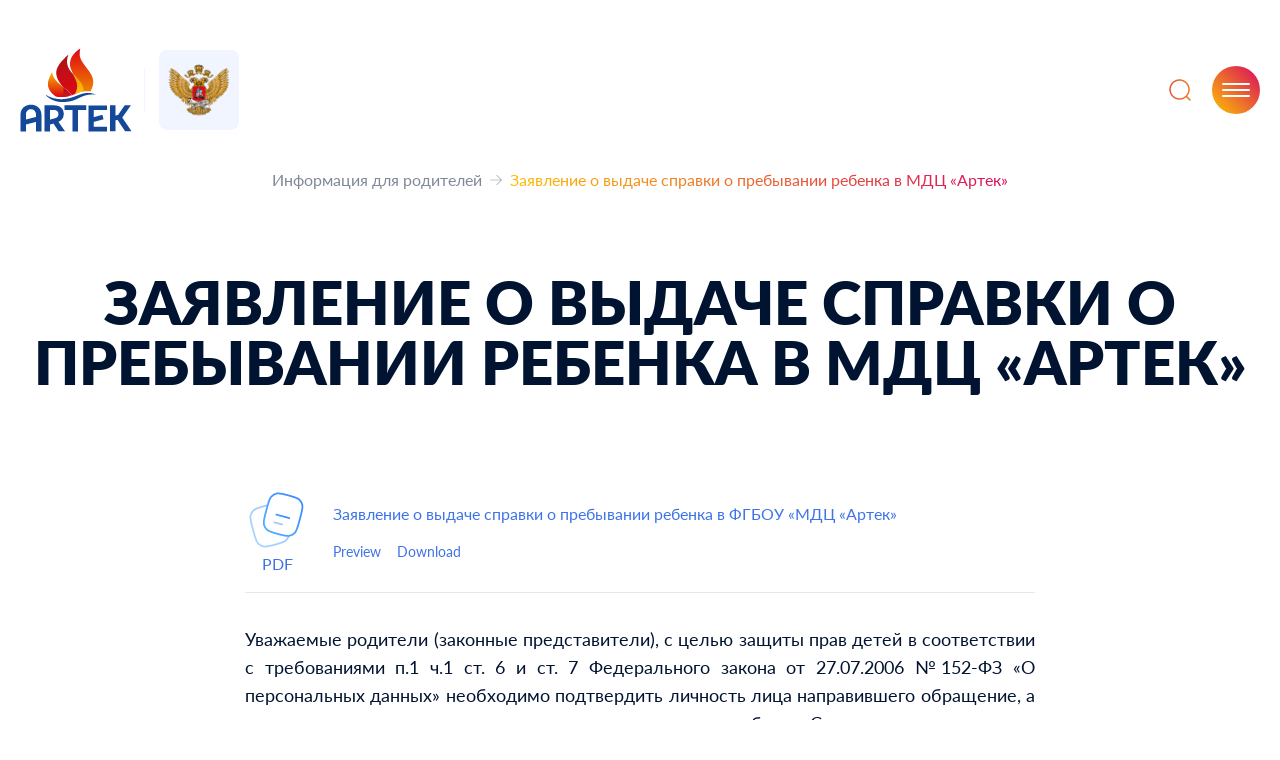

--- FILE ---
content_type: text/html;charset=utf-8
request_url: https://artek.org/forum/obshie-temy/hotline/odezhda-bele-dlya-rebenka-v-artek/
body_size: 349960
content:
<!DOCTYPE html>
<html >
<head><meta charset="utf-8">
<title>МДЦ «Артек» &#x2F; Заявление о выдаче справки о пребывании ребенка в МДЦ «Артек»</title>
<meta name="viewport" content="width=device-width, initial-scale=1">
<style>.nuxt-icon svg{height:1em;margin-bottom:.125em;vertical-align:middle;width:1em}.nuxt-icon.nuxt-icon--fill,.nuxt-icon.nuxt-icon--fill *{fill:currentColor!important}.nuxt-icon.nuxt-icon--stroke,.nuxt-icon.nuxt-icon--stroke *{stroke:currentColor!important}</style>
<style>/*! tailwindcss v3.3.3 | MIT License | https://tailwindcss.com*/*,:after,:before{border:0 solid #e5e7eb;box-sizing:border-box}:after,:before{--tw-content:""}html{-webkit-text-size-adjust:100%;font-feature-settings:normal;font-family:ui-sans-serif,system-ui,-apple-system,BlinkMacSystemFont,Segoe UI,Roboto,Helvetica Neue,Arial,Noto Sans,sans-serif,Apple Color Emoji,Segoe UI Emoji,Segoe UI Symbol,Noto Color Emoji;font-variation-settings:normal;line-height:1.5;tab-size:4}body{line-height:inherit;margin:0}hr{border-top-width:1px;color:inherit;height:0}abbr:where([title]){-webkit-text-decoration:underline dotted;text-decoration:underline dotted}h1,h2,h3,h4,h5,h6{font-size:inherit;font-weight:inherit}a{color:inherit;text-decoration:inherit}b,strong{font-weight:bolder}code,kbd,pre,samp{font-family:ui-monospace,SFMono-Regular,Menlo,Monaco,Consolas,Liberation Mono,Courier New,monospace;font-size:1em}small{font-size:80%}sub,sup{font-size:75%;line-height:0;position:relative;vertical-align:baseline}sub{bottom:-.25em}sup{top:-.5em}table{border-collapse:collapse;border-color:inherit;text-indent:0}button,input,optgroup,select,textarea{font-feature-settings:inherit;color:inherit;font-family:inherit;font-size:100%;font-variation-settings:inherit;font-weight:inherit;line-height:inherit;margin:0;padding:0}button,select{text-transform:none}[type=button],[type=reset],[type=submit],button{-webkit-appearance:button;background-color:transparent;background-image:none}:-moz-focusring{outline:auto}:-moz-ui-invalid{box-shadow:none}progress{vertical-align:baseline}::-webkit-inner-spin-button,::-webkit-outer-spin-button{height:auto}[type=search]{-webkit-appearance:textfield;outline-offset:-2px}::-webkit-search-decoration{-webkit-appearance:none}::-webkit-file-upload-button{-webkit-appearance:button;font:inherit}summary{display:list-item}blockquote,dd,dl,figure,h1,h2,h3,h4,h5,h6,hr,p,pre{margin:0}fieldset{margin:0}fieldset,legend{padding:0}menu,ol,ul{list-style:none;margin:0;padding:0}dialog{padding:0}textarea{resize:vertical}input::placeholder,textarea::placeholder{color:#9ca3af;opacity:1}[role=button],button{cursor:pointer}:disabled{cursor:default}audio,canvas,embed,iframe,img,object,svg,video{display:block;vertical-align:middle}img,video{height:auto;max-width:100%}[hidden]{display:none}*,:after,:before{--tw-border-spacing-x:0;--tw-border-spacing-y:0;--tw-translate-x:0;--tw-translate-y:0;--tw-rotate:0;--tw-skew-x:0;--tw-skew-y:0;--tw-scale-x:1;--tw-scale-y:1;--tw-pan-x: ;--tw-pan-y: ;--tw-pinch-zoom: ;--tw-scroll-snap-strictness:proximity;--tw-gradient-from-position: ;--tw-gradient-via-position: ;--tw-gradient-to-position: ;--tw-ordinal: ;--tw-slashed-zero: ;--tw-numeric-figure: ;--tw-numeric-spacing: ;--tw-numeric-fraction: ;--tw-ring-inset: ;--tw-ring-offset-width:0px;--tw-ring-offset-color:#fff;--tw-ring-color:rgba(59,130,246,.5);--tw-ring-offset-shadow:0 0 #0000;--tw-ring-shadow:0 0 #0000;--tw-shadow:0 0 #0000;--tw-shadow-colored:0 0 #0000;--tw-blur: ;--tw-brightness: ;--tw-contrast: ;--tw-grayscale: ;--tw-hue-rotate: ;--tw-invert: ;--tw-saturate: ;--tw-sepia: ;--tw-drop-shadow: ;--tw-backdrop-blur: ;--tw-backdrop-brightness: ;--tw-backdrop-contrast: ;--tw-backdrop-grayscale: ;--tw-backdrop-hue-rotate: ;--tw-backdrop-invert: ;--tw-backdrop-opacity: ;--tw-backdrop-saturate: ;--tw-backdrop-sepia: }::backdrop{--tw-border-spacing-x:0;--tw-border-spacing-y:0;--tw-translate-x:0;--tw-translate-y:0;--tw-rotate:0;--tw-skew-x:0;--tw-skew-y:0;--tw-scale-x:1;--tw-scale-y:1;--tw-pan-x: ;--tw-pan-y: ;--tw-pinch-zoom: ;--tw-scroll-snap-strictness:proximity;--tw-gradient-from-position: ;--tw-gradient-via-position: ;--tw-gradient-to-position: ;--tw-ordinal: ;--tw-slashed-zero: ;--tw-numeric-figure: ;--tw-numeric-spacing: ;--tw-numeric-fraction: ;--tw-ring-inset: ;--tw-ring-offset-width:0px;--tw-ring-offset-color:#fff;--tw-ring-color:rgba(59,130,246,.5);--tw-ring-offset-shadow:0 0 #0000;--tw-ring-shadow:0 0 #0000;--tw-shadow:0 0 #0000;--tw-shadow-colored:0 0 #0000;--tw-blur: ;--tw-brightness: ;--tw-contrast: ;--tw-grayscale: ;--tw-hue-rotate: ;--tw-invert: ;--tw-saturate: ;--tw-sepia: ;--tw-drop-shadow: ;--tw-backdrop-blur: ;--tw-backdrop-brightness: ;--tw-backdrop-contrast: ;--tw-backdrop-grayscale: ;--tw-backdrop-hue-rotate: ;--tw-backdrop-invert: ;--tw-backdrop-opacity: ;--tw-backdrop-saturate: ;--tw-backdrop-sepia: }.container{margin-left:auto;margin-right:auto;padding-left:1.2rem;padding-right:1.2rem;width:100%}@media (min-width:1464px){.container{max-width:1464px;padding-left:2rem;padding-right:2rem}}.aspect-h-1{--tw-aspect-h:1}.aspect-h-3{--tw-aspect-h:3}.aspect-h-5{--tw-aspect-h:5}.aspect-w-1{--tw-aspect-w:1;padding-bottom:calc(var(--tw-aspect-h)/var(--tw-aspect-w)*100%);position:relative}.aspect-w-1>*{bottom:0;height:100%;left:0;position:absolute;right:0;top:0;width:100%}.aspect-w-12{--tw-aspect-w:12;padding-bottom:calc(var(--tw-aspect-h)/var(--tw-aspect-w)*100%);position:relative}.aspect-w-12>*{bottom:0;height:100%;left:0;position:absolute;right:0;top:0;width:100%}.aspect-w-16{--tw-aspect-w:16;padding-bottom:calc(var(--tw-aspect-h)/var(--tw-aspect-w)*100%);position:relative}.aspect-w-16>*{bottom:0;height:100%;left:0;position:absolute;right:0;top:0;width:100%}.aspect-w-3{--tw-aspect-w:3;padding-bottom:calc(var(--tw-aspect-h)/var(--tw-aspect-w)*100%);position:relative}.aspect-w-3>*{bottom:0;height:100%;left:0;position:absolute;right:0;top:0;width:100%}.aspect-w-5{--tw-aspect-w:5;padding-bottom:calc(var(--tw-aspect-h)/var(--tw-aspect-w)*100%);position:relative}.aspect-w-5>*{bottom:0;height:100%;left:0;position:absolute;right:0;top:0;width:100%}.aspect-w-8{--tw-aspect-w:8;padding-bottom:calc(var(--tw-aspect-h)/var(--tw-aspect-w)*100%);position:relative}.aspect-w-8>*{bottom:0;height:100%;left:0;position:absolute;right:0;top:0;width:100%}.sr-only{clip:rect(0,0,0,0);border-width:0;height:1px;margin:-1px;overflow:hidden;padding:0;position:absolute;white-space:nowrap;width:1px}.pointer-events-none{pointer-events:none}.\!visible{visibility:visible!important}.visible{visibility:visible}.invisible{visibility:hidden}.fixed{position:fixed}.absolute{position:absolute}.relative{position:relative}.inset-0{inset:0}.inset-x-0{left:0;right:0}.-bottom-16{bottom:-4rem}.-bottom-3{bottom:-.75rem}.-bottom-5{bottom:-1.25rem}.-bottom-8{bottom:-2rem}.-left-1{left:-.25rem}.-left-1\/2{left:-50%}.-left-1\/3{left:-33.333333%}.-left-12{left:-3rem}.-left-14{left:-3.5rem}.-left-16{left:-4rem}.-left-2{left:-.5rem}.-left-24{left:-6rem}.-left-3{left:-.75rem}.-left-40{left:-10rem}.-right-0{right:0}.-right-2{right:-.5rem}.-right-3{right:-.75rem}.-top-10{top:-2.5rem}.-top-16{top:-4rem}.-top-2{top:-.5rem}.-top-20{top:-5rem}.-top-28{top:-7rem}.-top-3{top:-.75rem}.-top-3\.5{top:-.875rem}.-top-40{top:-10rem}.-top-48{top:-12rem}.-top-6{top:-1.5rem}.-top-8{top:-2rem}.-top-80{top:-20rem}.-top-\[180px\]{top:-180px}.-top-\[750px\]{top:-750px}.bottom-0{bottom:0}.bottom-12{bottom:3rem}.bottom-4{bottom:1rem}.bottom-5{bottom:1.25rem}.bottom-64{bottom:16rem}.left-0{left:0}.left-1\/2{left:50%}.left-1\/3{left:33.333333%}.left-20{left:5rem}.left-24{left:6rem}.left-40{left:10rem}.right-0{right:0}.right-1\/2{right:50%}.right-1\/3{right:33.333333%}.right-32{right:8rem}.right-40{right:10rem}.right-5{right:1.25rem}.right-6{right:1.5rem}.right-8{right:2rem}.top-0{top:0}.top-1\/2{top:50%}.top-1\/3{top:33.333333%}.top-10{top:2.5rem}.top-12{top:3rem}.top-14{top:3.5rem}.top-16{top:4rem}.top-2{top:.5rem}.top-28{top:7rem}.top-40{top:10rem}.top-44{top:11rem}.top-48{top:12rem}.top-5{top:1.25rem}.top-6{top:1.5rem}.top-60{top:15rem}.top-\[166px\]{top:166px}.top-\[200px\]{top:200px}.top-\[231px\]{top:231px}.top-\[362px\]{top:362px}.top-\[531px\]{top:531px}.top-\[652px\]{top:652px}.top-\[895px\]{top:895px}.z-0{z-index:0}.z-10{z-index:10}.z-20{z-index:20}.z-30{z-index:30}.z-40{z-index:40}.z-50{z-index:50}.z-\[110\]{z-index:110}.z-\[15\]{z-index:15}.z-\[60\]{z-index:60}.order-first{order:-9999}.order-last{order:9999}.col-span-1{grid-column:span 1/span 1}.col-span-2{grid-column:span 2/span 2}.col-span-3{grid-column:span 3/span 3}.col-span-4{grid-column:span 4/span 4}.col-span-6{grid-column:span 6/span 6}.col-span-8{grid-column:span 8/span 8}.col-span-9{grid-column:span 9/span 9}.col-start-3{grid-column-start:3}.col-start-4{grid-column-start:4}.row-span-2{grid-row:span 2/span 2}.m-auto{margin:auto}.-mx-6{margin-left:-1.5rem;margin-right:-1.5rem}.mx-2{margin-left:.5rem;margin-right:.5rem}.mx-2\.5{margin-left:.625rem;margin-right:.625rem}.mx-auto{margin-left:auto;margin-right:auto}.my-1{margin-bottom:.25rem;margin-top:.25rem}.my-10{margin-bottom:2.5rem;margin-top:2.5rem}.my-12{margin-bottom:3rem;margin-top:3rem}.my-24{margin-bottom:6rem;margin-top:6rem}.my-6{margin-bottom:1.5rem;margin-top:1.5rem}.my-8{margin-bottom:2rem;margin-top:2rem}.-ml-2{margin-left:-.5rem}.-ml-20{margin-left:-5rem}.-ml-\[5\.125rem\]{margin-left:-5.125rem}.-mt-16{margin-top:-4rem}.-mt-2{margin-top:-.5rem}.-mt-24{margin-top:-6rem}.mb-1{margin-bottom:.25rem}.mb-10{margin-bottom:2.5rem}.mb-11{margin-bottom:2.75rem}.mb-12{margin-bottom:3rem}.mb-14{margin-bottom:3.5rem}.mb-16{margin-bottom:4rem}.mb-2{margin-bottom:.5rem}.mb-2\.5{margin-bottom:.625rem}.mb-20{margin-bottom:5rem}.mb-24{margin-bottom:6rem}.mb-3{margin-bottom:.75rem}.mb-32{margin-bottom:8rem}.mb-4{margin-bottom:1rem}.mb-40{margin-bottom:10rem}.mb-48{margin-bottom:12rem}.mb-5{margin-bottom:1.25rem}.mb-6{margin-bottom:1.5rem}.mb-7{margin-bottom:1.75rem}.mb-8{margin-bottom:2rem}.mb-9{margin-bottom:2.25rem}.mb-\[3px\]{margin-bottom:3px}.ml-2{margin-left:.5rem}.ml-2\.5{margin-left:.625rem}.ml-5{margin-left:1.25rem}.ml-6{margin-left:1.5rem}.ml-auto{margin-left:auto}.mr-0{margin-right:0}.mr-1{margin-right:.25rem}.mr-1\.5{margin-right:.375rem}.mr-12{margin-right:3rem}.mr-2{margin-right:.5rem}.mr-2\.5{margin-right:.625rem}.mr-3{margin-right:.75rem}.mr-4{margin-right:1rem}.mr-5{margin-right:1.25rem}.mr-6{margin-right:1.5rem}.mr-auto{margin-right:auto}.mt-1{margin-top:.25rem}.mt-10{margin-top:2.5rem}.mt-12{margin-top:3rem}.mt-14{margin-top:3.5rem}.mt-16{margin-top:4rem}.mt-2{margin-top:.5rem}.mt-2\.5{margin-top:.625rem}.mt-20{margin-top:5rem}.mt-24{margin-top:6rem}.mt-3{margin-top:.75rem}.mt-4{margin-top:1rem}.mt-5{margin-top:1.25rem}.mt-52{margin-top:13rem}.mt-6{margin-top:1.5rem}.mt-8{margin-top:2rem}.mt-9{margin-top:2.25rem}.mt-auto{margin-top:auto}.block{display:block}.inline{display:inline}.flex{display:flex}.inline-flex{display:inline-flex}.grid{display:grid}.hidden{display:none}.aspect-2{aspect-ratio:2}.\!h-108{height:27rem!important}.\!h-72{height:18rem!important}.\!h-full{height:100%!important}.h-0{height:0}.h-0\.5{height:.125rem}.h-1{height:.25rem}.h-1\/2{height:50%}.h-1\/3{height:33.333333%}.h-100{height:25rem}.h-112{height:28rem}.h-12{height:3rem}.h-14{height:3.5rem}.h-16{height:4rem}.h-18{height:4.5rem}.h-2{height:.5rem}.h-2\.5{height:.625rem}.h-20{height:5rem}.h-24{height:6rem}.h-28{height:7rem}.h-3{height:.75rem}.h-32{height:8rem}.h-36{height:9rem}.h-4{height:1rem}.h-4\/5{height:80%}.h-5{height:1.25rem}.h-52{height:13rem}.h-6{height:1.5rem}.h-60{height:15rem}.h-64{height:16rem}.h-72{height:18rem}.h-80{height:20rem}.h-96{height:24rem}.h-\[10\.25rem\]{height:10.25rem}.h-\[100vh\]{height:100vh}.h-\[22rem\]{height:22rem}.h-\[2px\]{height:2px}.h-\[3\.75rem\]{height:3.75rem}.h-\[33rem\]{height:33rem}.h-\[400px\]{height:400px}.h-\[50rem\]{height:50rem}.h-\[55rem\]{height:55rem}.h-\[56rem\]{height:56rem}.h-\[6\.75rem\]{height:6.75rem}.h-\[7\.5rem\]{height:7.5rem}.h-auto{height:auto}.h-full{height:100%}.h-max{height:max-content}.h-px{height:1px}.h-screen{height:100vh}.max-h-\[41rem\]{max-height:41rem}.min-h-\[100vh\]{min-height:100vh}.w-1\/2{width:50%}.w-1\/3{width:33.333333%}.w-1\/5{width:20%}.w-10\/12{width:83.333333%}.w-100{width:25rem}.w-11{width:2.75rem}.w-11\/12{width:91.666667%}.w-12{width:3rem}.w-120{width:30rem}.w-14{width:3.5rem}.w-16{width:4rem}.w-18{width:4.5rem}.w-2{width:.5rem}.w-20{width:5rem}.w-24{width:6rem}.w-28{width:7rem}.w-3{width:.75rem}.w-32{width:8rem}.w-36{width:9rem}.w-4{width:1rem}.w-4\/5{width:80%}.w-40{width:10rem}.w-48{width:12rem}.w-5{width:1.25rem}.w-52{width:13rem}.w-6{width:1.5rem}.w-60{width:15rem}.w-72{width:18rem}.w-80{width:20rem}.w-\[10\.25rem\]{width:10.25rem}.w-\[115\%\]{width:115%}.w-\[200\%\]{width:200%}.w-\[200rem\]{width:200rem}.w-\[50rem\]{width:50rem}.w-\[6\.75rem\]{width:6.75rem}.w-\[7\.5rem\]{width:7.5rem}.w-auto{width:auto}.w-full{width:100%}.w-max{width:max-content}.w-screen{width:100vw}.min-w-5xl{min-width:2560px}.min-w-\[87\.5rem\]{min-width:87.5rem}.max-w-3xl{max-width:48rem}.max-w-\[25rem\]{max-width:25rem}.max-w-\[49\.375rem\]{max-width:49.375rem}.max-w-\[72rem\]{max-width:72rem}.max-w-\[87\.5rem\]{max-width:87.5rem}.max-w-md{max-width:28rem}.max-w-none{max-width:none}.max-w-xl{max-width:36rem}.flex-1{flex:1 1 0%}.flex-shrink-0,.shrink-0{flex-shrink:0}.flex-grow,.grow{flex-grow:1}.origin-bottom{transform-origin:bottom}.origin-left{transform-origin:left}.origin-top{transform-origin:top}.origin-top-left{transform-origin:top left}.-translate-x-1\/2{--tw-translate-x:-50%;transform:translate(-50%,var(--tw-translate-y)) rotate(var(--tw-rotate)) skewX(var(--tw-skew-x)) skewY(var(--tw-skew-y)) scaleX(var(--tw-scale-x)) scaleY(var(--tw-scale-y));transform:translate(var(--tw-translate-x),var(--tw-translate-y)) rotate(var(--tw-rotate)) skewX(var(--tw-skew-x)) skewY(var(--tw-skew-y)) scaleX(var(--tw-scale-x)) scaleY(var(--tw-scale-y))}.-translate-x-1\/3{--tw-translate-x:-33.333333%;transform:translate(-33.333333%,var(--tw-translate-y)) rotate(var(--tw-rotate)) skewX(var(--tw-skew-x)) skewY(var(--tw-skew-y)) scaleX(var(--tw-scale-x)) scaleY(var(--tw-scale-y));transform:translate(var(--tw-translate-x),var(--tw-translate-y)) rotate(var(--tw-rotate)) skewX(var(--tw-skew-x)) skewY(var(--tw-skew-y)) scaleX(var(--tw-scale-x)) scaleY(var(--tw-scale-y))}.-translate-y-1\/2{--tw-translate-y:-50%;transform:translate(var(--tw-translate-x),-50%) rotate(var(--tw-rotate)) skewX(var(--tw-skew-x)) skewY(var(--tw-skew-y)) scaleX(var(--tw-scale-x)) scaleY(var(--tw-scale-y));transform:translate(var(--tw-translate-x),var(--tw-translate-y)) rotate(var(--tw-rotate)) skewX(var(--tw-skew-x)) skewY(var(--tw-skew-y)) scaleX(var(--tw-scale-x)) scaleY(var(--tw-scale-y))}.-translate-y-3{--tw-translate-y:-0.75rem;transform:translate(var(--tw-translate-x),-.75rem) rotate(var(--tw-rotate)) skewX(var(--tw-skew-x)) skewY(var(--tw-skew-y)) scaleX(var(--tw-scale-x)) scaleY(var(--tw-scale-y));transform:translate(var(--tw-translate-x),var(--tw-translate-y)) rotate(var(--tw-rotate)) skewX(var(--tw-skew-x)) skewY(var(--tw-skew-y)) scaleX(var(--tw-scale-x)) scaleY(var(--tw-scale-y))}.-translate-y-full{--tw-translate-y:-100%;transform:translate(var(--tw-translate-x),-100%) rotate(var(--tw-rotate)) skewX(var(--tw-skew-x)) skewY(var(--tw-skew-y)) scaleX(var(--tw-scale-x)) scaleY(var(--tw-scale-y));transform:translate(var(--tw-translate-x),var(--tw-translate-y)) rotate(var(--tw-rotate)) skewX(var(--tw-skew-x)) skewY(var(--tw-skew-y)) scaleX(var(--tw-scale-x)) scaleY(var(--tw-scale-y))}.translate-x-0{--tw-translate-x:0px;transform:translateY(var(--tw-translate-y)) rotate(var(--tw-rotate)) skewX(var(--tw-skew-x)) skewY(var(--tw-skew-y)) scaleX(var(--tw-scale-x)) scaleY(var(--tw-scale-y));transform:translate(var(--tw-translate-x),var(--tw-translate-y)) rotate(var(--tw-rotate)) skewX(var(--tw-skew-x)) skewY(var(--tw-skew-y)) scaleX(var(--tw-scale-x)) scaleY(var(--tw-scale-y))}.translate-x-1\/2{--tw-translate-x:50%;transform:translate(50%,var(--tw-translate-y)) rotate(var(--tw-rotate)) skewX(var(--tw-skew-x)) skewY(var(--tw-skew-y)) scaleX(var(--tw-scale-x)) scaleY(var(--tw-scale-y));transform:translate(var(--tw-translate-x),var(--tw-translate-y)) rotate(var(--tw-rotate)) skewX(var(--tw-skew-x)) skewY(var(--tw-skew-y)) scaleX(var(--tw-scale-x)) scaleY(var(--tw-scale-y))}.-rotate-90{--tw-rotate:-90deg;transform:translate(var(--tw-translate-x),var(--tw-translate-y)) rotate(-90deg) skewX(var(--tw-skew-x)) skewY(var(--tw-skew-y)) scaleX(var(--tw-scale-x)) scaleY(var(--tw-scale-y));transform:translate(var(--tw-translate-x),var(--tw-translate-y)) rotate(var(--tw-rotate)) skewX(var(--tw-skew-x)) skewY(var(--tw-skew-y)) scaleX(var(--tw-scale-x)) scaleY(var(--tw-scale-y))}.rotate-0{--tw-rotate:0deg;transform:translate(var(--tw-translate-x),var(--tw-translate-y)) rotate(0deg) skewX(var(--tw-skew-x)) skewY(var(--tw-skew-y)) scaleX(var(--tw-scale-x)) scaleY(var(--tw-scale-y));transform:translate(var(--tw-translate-x),var(--tw-translate-y)) rotate(var(--tw-rotate)) skewX(var(--tw-skew-x)) skewY(var(--tw-skew-y)) scaleX(var(--tw-scale-x)) scaleY(var(--tw-scale-y))}.rotate-180{--tw-rotate:180deg;transform:translate(var(--tw-translate-x),var(--tw-translate-y)) rotate(180deg) skewX(var(--tw-skew-x)) skewY(var(--tw-skew-y)) scaleX(var(--tw-scale-x)) scaleY(var(--tw-scale-y));transform:translate(var(--tw-translate-x),var(--tw-translate-y)) rotate(var(--tw-rotate)) skewX(var(--tw-skew-x)) skewY(var(--tw-skew-y)) scaleX(var(--tw-scale-x)) scaleY(var(--tw-scale-y))}.rotate-45{--tw-rotate:45deg;transform:translate(var(--tw-translate-x),var(--tw-translate-y)) rotate(45deg) skewX(var(--tw-skew-x)) skewY(var(--tw-skew-y)) scaleX(var(--tw-scale-x)) scaleY(var(--tw-scale-y));transform:translate(var(--tw-translate-x),var(--tw-translate-y)) rotate(var(--tw-rotate)) skewX(var(--tw-skew-x)) skewY(var(--tw-skew-y)) scaleX(var(--tw-scale-x)) scaleY(var(--tw-scale-y))}.rotate-90{--tw-rotate:90deg;transform:translate(var(--tw-translate-x),var(--tw-translate-y)) rotate(90deg) skewX(var(--tw-skew-x)) skewY(var(--tw-skew-y)) scaleX(var(--tw-scale-x)) scaleY(var(--tw-scale-y));transform:translate(var(--tw-translate-x),var(--tw-translate-y)) rotate(var(--tw-rotate)) skewX(var(--tw-skew-x)) skewY(var(--tw-skew-y)) scaleX(var(--tw-scale-x)) scaleY(var(--tw-scale-y))}.rotate-\[-5deg\]{--tw-rotate:-5deg;transform:translate(var(--tw-translate-x),var(--tw-translate-y)) rotate(-5deg) skewX(var(--tw-skew-x)) skewY(var(--tw-skew-y)) scaleX(var(--tw-scale-x)) scaleY(var(--tw-scale-y));transform:translate(var(--tw-translate-x),var(--tw-translate-y)) rotate(var(--tw-rotate)) skewX(var(--tw-skew-x)) skewY(var(--tw-skew-y)) scaleX(var(--tw-scale-x)) scaleY(var(--tw-scale-y))}.rotate-\[10deg\]{--tw-rotate:10deg;transform:translate(var(--tw-translate-x),var(--tw-translate-y)) rotate(10deg) skewX(var(--tw-skew-x)) skewY(var(--tw-skew-y)) scaleX(var(--tw-scale-x)) scaleY(var(--tw-scale-y));transform:translate(var(--tw-translate-x),var(--tw-translate-y)) rotate(var(--tw-rotate)) skewX(var(--tw-skew-x)) skewY(var(--tw-skew-y)) scaleX(var(--tw-scale-x)) scaleY(var(--tw-scale-y))}.rotate-\[7deg\]{--tw-rotate:7deg;transform:translate(var(--tw-translate-x),var(--tw-translate-y)) rotate(7deg) skewX(var(--tw-skew-x)) skewY(var(--tw-skew-y)) scaleX(var(--tw-scale-x)) scaleY(var(--tw-scale-y));transform:translate(var(--tw-translate-x),var(--tw-translate-y)) rotate(var(--tw-rotate)) skewX(var(--tw-skew-x)) skewY(var(--tw-skew-y)) scaleX(var(--tw-scale-x)) scaleY(var(--tw-scale-y))}.scale-100{--tw-scale-x:1;--tw-scale-y:1;transform:translate(var(--tw-translate-x),var(--tw-translate-y)) rotate(var(--tw-rotate)) skewX(var(--tw-skew-x)) skewY(var(--tw-skew-y)) scaleX(1) scaleY(1);transform:translate(var(--tw-translate-x),var(--tw-translate-y)) rotate(var(--tw-rotate)) skewX(var(--tw-skew-x)) skewY(var(--tw-skew-y)) scaleX(var(--tw-scale-x)) scaleY(var(--tw-scale-y))}.scale-50{--tw-scale-x:.5;--tw-scale-y:.5;transform:translate(var(--tw-translate-x),var(--tw-translate-y)) rotate(var(--tw-rotate)) skewX(var(--tw-skew-x)) skewY(var(--tw-skew-y)) scaleX(.5) scaleY(.5);transform:translate(var(--tw-translate-x),var(--tw-translate-y)) rotate(var(--tw-rotate)) skewX(var(--tw-skew-x)) skewY(var(--tw-skew-y)) scaleX(var(--tw-scale-x)) scaleY(var(--tw-scale-y))}.scale-\[0\.55\]{--tw-scale-x:0.55;--tw-scale-y:0.55;transform:translate(var(--tw-translate-x),var(--tw-translate-y)) rotate(var(--tw-rotate)) skewX(var(--tw-skew-x)) skewY(var(--tw-skew-y)) scaleX(.55) scaleY(.55)}.scale-\[0\.55\],.transform{transform:translate(var(--tw-translate-x),var(--tw-translate-y)) rotate(var(--tw-rotate)) skewX(var(--tw-skew-x)) skewY(var(--tw-skew-y)) scaleX(var(--tw-scale-x)) scaleY(var(--tw-scale-y))}@keyframes spin{to{transform:rotate(1turn)}}.animate-spin{animation:spin 1s linear infinite}.cursor-auto{cursor:auto}.cursor-pointer{cursor:pointer}.select-none{-webkit-user-select:none;user-select:none}.resize{resize:both}.auto-rows-max{grid-auto-rows:max-content}.auto-rows-min{grid-auto-rows:min-content}.grid-cols-1{grid-template-columns:repeat(1,minmax(0,1fr))}.grid-cols-12{grid-template-columns:repeat(12,minmax(0,1fr))}.grid-cols-2{grid-template-columns:repeat(2,minmax(0,1fr))}.grid-cols-3{grid-template-columns:repeat(3,minmax(0,1fr))}.grid-cols-4{grid-template-columns:repeat(4,minmax(0,1fr))}.grid-rows-auto-3{grid-template-rows:repeat(3,minmax(0,auto))}.flex-row{flex-direction:row}.flex-col{flex-direction:column}.flex-wrap{flex-wrap:wrap}.flex-nowrap{flex-wrap:nowrap}.items-start{align-items:flex-start}.items-end{align-items:flex-end}.items-center{align-items:center}.justify-start{justify-content:flex-start}.justify-end{justify-content:flex-end}.justify-center{justify-content:center}.justify-between{justify-content:space-between}.justify-evenly{justify-content:space-evenly}.gap-2{gap:.5rem}.gap-4{gap:1rem}.gap-5{gap:1.25rem}.gap-6{gap:1.5rem}.gap-x-14{column-gap:3.5rem}.gap-x-20{column-gap:5rem}.gap-x-24{column-gap:6rem}.gap-x-4{column-gap:1rem}.gap-x-5{column-gap:1.25rem}.gap-x-6{column-gap:1.5rem}.gap-y-10{row-gap:2.5rem}.gap-y-12{row-gap:3rem}.gap-y-20{row-gap:5rem}.gap-y-4{row-gap:1rem}.-space-x-10>:not([hidden])~:not([hidden]){--tw-space-x-reverse:0;margin-left:-2.5rem;margin-left:calc(-2.5rem*(1 - var(--tw-space-x-reverse)));margin-right:0;margin-right:calc(-2.5rem*var(--tw-space-x-reverse))}.space-x-1>:not([hidden])~:not([hidden]){--tw-space-x-reverse:0;margin-left:.25rem;margin-left:calc(.25rem*(1 - var(--tw-space-x-reverse)));margin-right:0;margin-right:calc(.25rem*var(--tw-space-x-reverse))}.space-x-2>:not([hidden])~:not([hidden]){--tw-space-x-reverse:0;margin-left:.5rem;margin-left:calc(.5rem*(1 - var(--tw-space-x-reverse)));margin-right:0;margin-right:calc(.5rem*var(--tw-space-x-reverse))}.space-x-2\.5>:not([hidden])~:not([hidden]){--tw-space-x-reverse:0;margin-left:.625rem;margin-left:calc(.625rem*(1 - var(--tw-space-x-reverse)));margin-right:0;margin-right:calc(.625rem*var(--tw-space-x-reverse))}.space-x-3>:not([hidden])~:not([hidden]){--tw-space-x-reverse:0;margin-left:.75rem;margin-left:calc(.75rem*(1 - var(--tw-space-x-reverse)));margin-right:0;margin-right:calc(.75rem*var(--tw-space-x-reverse))}.space-x-3\.5>:not([hidden])~:not([hidden]){--tw-space-x-reverse:0;margin-left:.875rem;margin-left:calc(.875rem*(1 - var(--tw-space-x-reverse)));margin-right:0;margin-right:calc(.875rem*var(--tw-space-x-reverse))}.space-x-4>:not([hidden])~:not([hidden]){--tw-space-x-reverse:0;margin-left:1rem;margin-left:calc(1rem*(1 - var(--tw-space-x-reverse)));margin-right:0;margin-right:calc(1rem*var(--tw-space-x-reverse))}.space-x-5>:not([hidden])~:not([hidden]){--tw-space-x-reverse:0;margin-left:1.25rem;margin-left:calc(1.25rem*(1 - var(--tw-space-x-reverse)));margin-right:0;margin-right:calc(1.25rem*var(--tw-space-x-reverse))}.space-x-6>:not([hidden])~:not([hidden]){--tw-space-x-reverse:0;margin-left:1.5rem;margin-left:calc(1.5rem*(1 - var(--tw-space-x-reverse)));margin-right:0;margin-right:calc(1.5rem*var(--tw-space-x-reverse))}.space-y-1>:not([hidden])~:not([hidden]){--tw-space-y-reverse:0;margin-bottom:0;margin-bottom:calc(.25rem*var(--tw-space-y-reverse));margin-top:.25rem;margin-top:calc(.25rem*(1 - var(--tw-space-y-reverse)))}.space-y-2>:not([hidden])~:not([hidden]){--tw-space-y-reverse:0;margin-bottom:0;margin-bottom:calc(.5rem*var(--tw-space-y-reverse));margin-top:.5rem;margin-top:calc(.5rem*(1 - var(--tw-space-y-reverse)))}.space-y-2\.5>:not([hidden])~:not([hidden]){--tw-space-y-reverse:0;margin-bottom:0;margin-bottom:calc(.625rem*var(--tw-space-y-reverse));margin-top:.625rem;margin-top:calc(.625rem*(1 - var(--tw-space-y-reverse)))}.space-y-20>:not([hidden])~:not([hidden]){--tw-space-y-reverse:0;margin-bottom:0;margin-bottom:calc(5rem*var(--tw-space-y-reverse));margin-top:5rem;margin-top:calc(5rem*(1 - var(--tw-space-y-reverse)))}.space-y-3>:not([hidden])~:not([hidden]){--tw-space-y-reverse:0;margin-bottom:0;margin-bottom:calc(.75rem*var(--tw-space-y-reverse));margin-top:.75rem;margin-top:calc(.75rem*(1 - var(--tw-space-y-reverse)))}.space-y-4>:not([hidden])~:not([hidden]){--tw-space-y-reverse:0;margin-bottom:0;margin-bottom:calc(1rem*var(--tw-space-y-reverse));margin-top:1rem;margin-top:calc(1rem*(1 - var(--tw-space-y-reverse)))}.space-y-5>:not([hidden])~:not([hidden]){--tw-space-y-reverse:0;margin-bottom:0;margin-bottom:calc(1.25rem*var(--tw-space-y-reverse));margin-top:1.25rem;margin-top:calc(1.25rem*(1 - var(--tw-space-y-reverse)))}.space-y-6>:not([hidden])~:not([hidden]){--tw-space-y-reverse:0;margin-bottom:0;margin-bottom:calc(1.5rem*var(--tw-space-y-reverse));margin-top:1.5rem;margin-top:calc(1.5rem*(1 - var(--tw-space-y-reverse)))}.self-start{align-self:flex-start}.self-end{align-self:flex-end}.self-center{align-self:center}.self-stretch{align-self:stretch}.overflow-hidden{overflow:hidden}.overflow-x-auto{overflow-x:auto}.overflow-y-auto{overflow-y:auto}.overflow-x-hidden{overflow-x:hidden}.overflow-y-hidden{overflow-y:hidden}.overflow-y-scroll{overflow-y:scroll}.truncate{overflow:hidden;text-overflow:ellipsis}.truncate,.whitespace-nowrap{white-space:nowrap}.rounded{border-radius:.25rem}.rounded-2xl{border-radius:1rem}.rounded-3xl{border-radius:1.3rem}.rounded-4xl{border-radius:2rem}.rounded-full{border-radius:9999px}.rounded-lg{border-radius:.5rem}.rounded-md{border-radius:.375rem}.rounded-xl{border-radius:.75rem}.rounded-b-4xl{border-bottom-left-radius:2rem;border-bottom-right-radius:2rem}.rounded-t-3xl{border-top-left-radius:1.3rem;border-top-right-radius:1.3rem}.border{border-width:1px}.border-2{border-width:2px}.border-4{border-width:4px}.border-\[5px\]{border-width:5px}.border-b{border-bottom-width:1px}.border-r{border-right-width:1px}.border-t{border-top-width:1px}.border-none{border-style:none}.\!border-transparent{border-color:transparent!important}.border-\[\#EB722E\]\/20{border-color:rgba(235,114,46,.2)}.border-\[\#F26C63\]\/20{border-color:hsla(4,85%,67%,.2)}.border-accent{--tw-border-opacity:1;border-color:rgb(var(--accent)/var(--tw-border-opacity))}.border-accent-strong{--tw-border-opacity:1;border-color:rgb(var(--accent-strong)/var(--tw-border-opacity))}.border-accent-weak-u\/20{border-color:rgb(var(--accent-weak-u)/.2)}.border-base-strong{--tw-border-opacity:1;border-color:rgb(var(--base-strong)/var(--tw-border-opacity))}.border-base-strong\/10{border-color:rgb(var(--base-strong)/.1)}.border-base-strong\/20{border-color:rgb(var(--base-strong)/.2)}.border-base-weak{--tw-border-opacity:1;border-color:rgb(var(--base-weak)/var(--tw-border-opacity))}.border-base-weak\/40{border-color:rgb(var(--base-weak)/.4)}.border-complement-stop\/30{border-color:rgb(var(--complement-stop)/.3)}.border-complement-weak-l{--tw-border-opacity:1;border-color:rgb(var(--complement-weak-l)/var(--tw-border-opacity))}.border-complement-weak-l\/20{border-color:rgb(var(--complement-weak-l)/.2)}.border-complement-weak-l\/50{border-color:rgb(var(--complement-weak-l)/.5)}.border-complement\/20{border-color:rgb(var(--complement)/.2)}.border-error{--tw-border-opacity:1;border-color:rgb(var(--error)/var(--tw-border-opacity))}.border-faint{--tw-border-opacity:1;border-color:rgb(var(--faint)/var(--tw-border-opacity))}.border-faint-strong-d\/30{border-color:rgb(var(--faint-strong-d)/.3)}.border-faint-weak-u{--tw-border-opacity:1;border-color:rgb(var(--faint-weak-u)/var(--tw-border-opacity))}.border-success{--tw-border-opacity:1;border-color:rgb(var(--success)/var(--tw-border-opacity))}.border-success-strong\/20{border-color:rgb(var(--success-strong)/.2)}.border-transparent{border-color:transparent}.border-opacity-20{--tw-border-opacity:0.2}.bg-\[\#0B1D38\]{--tw-bg-opacity:1;background-color:#0b1d38;background-color:rgb(11 29 56/var(--tw-bg-opacity))}.bg-\[\#2787F5\]{--tw-bg-opacity:1;background-color:#2787f5;background-color:rgb(39 135 245/var(--tw-bg-opacity))}.bg-\[\#EB722E\]{--tw-bg-opacity:1;background-color:#eb722e;background-color:rgb(235 114 46/var(--tw-bg-opacity))}.bg-\[\#EB722E\]\/10{background-color:rgba(235,114,46,.1)}.bg-\[\#F26C63\]\/10{background-color:hsla(4,85%,67%,.1)}.bg-accent{--tw-bg-opacity:1;background-color:rgb(var(--accent)/1);background-color:rgb(var(--accent)/var(--tw-bg-opacity))}.bg-accent-start{--tw-bg-opacity:1;background-color:rgb(var(--accent-start)/1);background-color:rgb(var(--accent-start)/var(--tw-bg-opacity))}.bg-accent-weak-u\/10{background-color:rgb(var(--accent-weak-u)/.1)}.bg-base-strong{--tw-bg-opacity:1;background-color:rgb(var(--base-strong)/1);background-color:rgb(var(--base-strong)/var(--tw-bg-opacity))}.bg-base-strong\/30{background-color:rgb(var(--base-strong)/.3)}.bg-base-weak{--tw-bg-opacity:1;background-color:rgb(var(--base-weak)/1);background-color:rgb(var(--base-weak)/var(--tw-bg-opacity))}.bg-base-weak\/30{background-color:rgb(var(--base-weak)/.3)}.bg-complement{--tw-bg-opacity:1;background-color:rgb(var(--complement)/1);background-color:rgb(var(--complement)/var(--tw-bg-opacity))}.bg-complement-special{--tw-bg-opacity:1;background-color:rgb(var(--complement-special)/1);background-color:rgb(var(--complement-special)/var(--tw-bg-opacity))}.bg-complement-stop\/10{background-color:rgb(var(--complement-stop)/.1)}.bg-complement-stop\/20{background-color:rgb(var(--complement-stop)/.2)}.bg-complement-weak{--tw-bg-opacity:1;background-color:rgb(var(--complement-weak)/1);background-color:rgb(var(--complement-weak)/var(--tw-bg-opacity))}.bg-complement-weak-d{--tw-bg-opacity:1;background-color:rgb(var(--complement-weak-d)/1);background-color:rgb(var(--complement-weak-d)/var(--tw-bg-opacity))}.bg-complement-weak-u{--tw-bg-opacity:1;background-color:rgb(var(--complement-weak-u)/1);background-color:rgb(var(--complement-weak-u)/var(--tw-bg-opacity))}.bg-complement\/10{background-color:rgb(var(--complement)/.1)}.bg-error-weak{--tw-bg-opacity:1;background-color:rgb(var(--error-weak)/1);background-color:rgb(var(--error-weak)/var(--tw-bg-opacity))}.bg-faint{--tw-bg-opacity:1;background-color:rgb(var(--faint)/1);background-color:rgb(var(--faint)/var(--tw-bg-opacity))}.bg-faint-strong-l{--tw-bg-opacity:1;background-color:rgb(var(--faint-strong-l)/1);background-color:rgb(var(--faint-strong-l)/var(--tw-bg-opacity))}.bg-faint-weak-d{--tw-bg-opacity:1;background-color:rgb(var(--faint-weak-d)/1);background-color:rgb(var(--faint-weak-d)/var(--tw-bg-opacity))}.bg-faint-weak-l{--tw-bg-opacity:1;background-color:rgb(var(--faint-weak-l)/1);background-color:rgb(var(--faint-weak-l)/var(--tw-bg-opacity))}.bg-faint-weak-u{--tw-bg-opacity:1;background-color:rgb(var(--faint-weak-u)/1);background-color:rgb(var(--faint-weak-u)/var(--tw-bg-opacity))}.bg-faint-weak\/40{background-color:rgb(var(--faint-weak)/.4)}.bg-success-strong{--tw-bg-opacity:1;background-color:rgb(var(--success-strong)/1);background-color:rgb(var(--success-strong)/var(--tw-bg-opacity))}.bg-success-strong\/10{background-color:rgb(var(--success-strong)/.1)}.bg-success-weak{--tw-bg-opacity:1;background-color:rgb(var(--success-weak)/1);background-color:rgb(var(--success-weak)/var(--tw-bg-opacity))}.bg-opacity-50{--tw-bg-opacity:0.5}.bg-opacity-60{--tw-bg-opacity:0.6}.bg-opacity-80{--tw-bg-opacity:0.8}.bg-artek-map-large{background-image:url(/_nuxt/map-large.943194e3.png)}.bg-gradient-accent{background-image:linear-gradient(226deg,rgb(var(--accent-stop)) 0,rgb(var(--accent-start)) 100%)}.bg-gradient-complement{background-image:linear-gradient(222deg,rgb(var(--complement)) 0,rgb(var(--complement-stop)) 100%)}.bg-gradient-complement-strong{background-image:linear-gradient(266deg,rgb(var(--complement-start)) 2.31%,rgb(var(--complement-stop-d)) 85.56%)}.bg-gradient-complement-weak{background-image:linear-gradient(222deg,rgb(var(--complement-start)) 0,rgb(var(--complement-stop-d)) 100%)}.bg-gradient-error{background-image:linear-gradient(88deg,rgb(var(--error-strong)) -2.48%,rgb(var(--error-strong-d)) 108.71%)}.bg-gradient-telegram{background-image:linear-gradient(180deg,rgb(var(--complement-accent-u)) 0,rgb(var(--complement-accent-d)) 99.26%)}.bg-gradient-to-b{background-image:linear-gradient(to bottom,var(--tw-gradient-stops))}.from-complement-weak-u{--tw-gradient-from:rgb(var(--complement-weak-u)/1) var(--tw-gradient-from-position);--tw-gradient-to:rgb(var(--complement-weak-u)/0) var(--tw-gradient-to-position);--tw-gradient-stops:var(--tw-gradient-from),var(--tw-gradient-to)}.bg-cover{background-size:cover}.bg-center{background-position:50%}.bg-no-repeat{background-repeat:no-repeat}.object-contain{object-fit:contain}.object-cover{object-fit:cover}.object-right{object-position:right}.p-2{padding:.5rem}.p-3{padding:.75rem}.p-3\.5{padding:.875rem}.p-4{padding:1rem}.p-5{padding:1.25rem}.p-6{padding:1.5rem}.p-8{padding:2rem}.px-3{padding-left:.75rem;padding-right:.75rem}.px-3\.5{padding-left:.875rem;padding-right:.875rem}.px-4{padding-left:1rem;padding-right:1rem}.px-5{padding-left:1.25rem;padding-right:1.25rem}.px-6{padding-left:1.5rem;padding-right:1.5rem}.px-7{padding-left:1.75rem;padding-right:1.75rem}.px-8{padding-left:2rem;padding-right:2rem}.py-1{padding-bottom:.25rem;padding-top:.25rem}.py-10{padding-bottom:2.5rem;padding-top:2.5rem}.py-2{padding-bottom:.5rem;padding-top:.5rem}.py-2\.5{padding-bottom:.625rem;padding-top:.625rem}.py-3{padding-bottom:.75rem;padding-top:.75rem}.py-3\.5{padding-bottom:.875rem;padding-top:.875rem}.py-4{padding-bottom:1rem;padding-top:1rem}.py-5{padding-bottom:1.25rem;padding-top:1.25rem}.py-6{padding-bottom:1.5rem;padding-top:1.5rem}.py-8{padding-bottom:2rem;padding-top:2rem}.\!pt-0{padding-top:0!important}.pb-10{padding-bottom:2.5rem}.pb-16{padding-bottom:4rem}.pb-2{padding-bottom:.5rem}.pb-2\.5{padding-bottom:.625rem}.pb-20{padding-bottom:5rem}.pb-24{padding-bottom:6rem}.pb-28{padding-bottom:7rem}.pb-3{padding-bottom:.75rem}.pb-3\.5{padding-bottom:.875rem}.pb-4{padding-bottom:1rem}.pb-40{padding-bottom:10rem}.pb-5{padding-bottom:1.25rem}.pb-8{padding-bottom:2rem}.pb-96{padding-bottom:24rem}.pl-0{padding-left:0}.pl-5{padding-left:1.25rem}.pl-\[1\.875rem\]{padding-left:1.875rem}.pr-1{padding-right:.25rem}.pr-2{padding-right:.5rem}.pr-4{padding-right:1rem}.pr-5{padding-right:1.25rem}.pr-8{padding-right:2rem}.pr-\[8rem\]{padding-right:8rem}.pt-0{padding-top:0}.pt-0\.5{padding-top:.125rem}.pt-10{padding-top:2.5rem}.pt-2{padding-top:.5rem}.pt-2\.5{padding-top:.625rem}.pt-20{padding-top:5rem}.pt-4{padding-top:1rem}.pt-40{padding-top:10rem}.pt-5{padding-top:1.25rem}.pt-6{padding-top:1.5rem}.pt-7{padding-top:1.75rem}.pt-8{padding-top:2rem}.text-left{text-align:left}.text-center{text-align:center}.text-start{text-align:start}.font-bold{font-family:Lato-Black,sans-serif}.font-semibold{font-family:Lato-Semibold,sans-serif}.text-2xl{font-size:1.5rem;line-height:2rem}.text-3xl{font-size:1.875rem;line-height:2.25rem}.text-4xl{font-size:2.25rem;line-height:2.5rem}.text-5xl{font-size:3rem;line-height:1}.text-6xl{font-size:3.75rem;line-height:1}.text-7xl{font-size:4.5rem;line-height:1}.text-9xl{font-size:8rem;line-height:1}.text-\[1\.4rem\]{font-size:1.4rem}.text-\[7rem\]{font-size:7rem}.text-\[8\.125rem\]{font-size:8.125rem}.text-base{font-size:1rem;line-height:1.5rem}.text-lg{font-size:1.125rem;line-height:1.75rem}.text-sm{font-size:.875rem;line-height:1.25rem}.text-xl{font-size:1.25rem;line-height:1.75rem}.text-xs{font-size:.75rem;line-height:1rem}.font-bold{font-weight:700}.font-medium{font-weight:500}.font-semibold{font-weight:600}.uppercase{text-transform:uppercase}.leading-6{line-height:1.5rem}.leading-none{line-height:1}.leading-normal{line-height:1.5}.leading-tight{line-height:1.25}.text-\[\#EB722E\]{--tw-text-opacity:1;color:#eb722e;color:rgb(235 114 46/var(--tw-text-opacity))}.text-\[\#F26C63\]{--tw-text-opacity:1;color:#f26c63;color:rgb(242 108 99/var(--tw-text-opacity))}.text-accent{--tw-text-opacity:1;color:rgb(var(--accent)/1);color:rgb(var(--accent)/var(--tw-text-opacity))}.text-accent-strong{--tw-text-opacity:1;color:rgb(var(--accent-strong)/1);color:rgb(var(--accent-strong)/var(--tw-text-opacity))}.text-accent-weak-u{--tw-text-opacity:1;color:rgb(var(--accent-weak-u)/1);color:rgb(var(--accent-weak-u)/var(--tw-text-opacity))}.text-base-strong{--tw-text-opacity:1;color:rgb(var(--base-strong)/1);color:rgb(var(--base-strong)/var(--tw-text-opacity))}.text-base-strong-d{--tw-text-opacity:1;color:rgb(var(--base-strong-d)/1);color:rgb(var(--base-strong-d)/var(--tw-text-opacity))}.text-base-strong\/30{color:rgb(var(--base-strong)/.3)}.text-base-strong\/40{color:rgb(var(--base-strong)/.4)}.text-base-strong\/70{color:rgb(var(--base-strong)/.7)}.text-base-weak{--tw-text-opacity:1;color:rgb(var(--base-weak)/1);color:rgb(var(--base-weak)/var(--tw-text-opacity))}.text-base-weak\/40{color:rgb(var(--base-weak)/.4)}.text-complement{--tw-text-opacity:1;color:rgb(var(--complement)/1);color:rgb(var(--complement)/var(--tw-text-opacity))}.text-complement-strong{--tw-text-opacity:1;color:rgb(var(--complement-strong)/1);color:rgb(var(--complement-strong)/var(--tw-text-opacity))}.text-complement-weak-l{--tw-text-opacity:1;color:rgb(var(--complement-weak-l)/1);color:rgb(var(--complement-weak-l)/var(--tw-text-opacity))}.text-complement-weak-u{--tw-text-opacity:1;color:rgb(var(--complement-weak-u)/1);color:rgb(var(--complement-weak-u)/var(--tw-text-opacity))}.text-error{--tw-text-opacity:1;color:rgb(var(--error)/1);color:rgb(var(--error)/var(--tw-text-opacity))}.text-faint{--tw-text-opacity:1;color:rgb(var(--faint)/1);color:rgb(var(--faint)/var(--tw-text-opacity))}.text-faint-accent{--tw-text-opacity:1;color:rgb(var(--faint-accent)/1);color:rgb(var(--faint-accent)/var(--tw-text-opacity))}.text-faint-weak{--tw-text-opacity:1;color:rgb(var(--faint-weak)/1);color:rgb(var(--faint-weak)/var(--tw-text-opacity))}.text-success{--tw-text-opacity:1;color:rgb(var(--success)/1);color:rgb(var(--success)/var(--tw-text-opacity))}.text-success-strong{--tw-text-opacity:1;color:rgb(var(--success-strong)/1);color:rgb(var(--success-strong)/var(--tw-text-opacity))}.text-opacity-20{--tw-text-opacity:0.2}.placeholder-faint-weak::placeholder{--tw-placeholder-opacity:1;color:rgb(var(--faint-weak)/1);color:rgb(var(--faint-weak)/var(--tw-placeholder-opacity))}.opacity-0{opacity:0}.opacity-100{opacity:1}.opacity-40{opacity:.4}.opacity-50{opacity:.5}.shadow-2xl{--tw-shadow:0 25px 50px -12px rgba(0,0,0,.25);--tw-shadow-colored:0 25px 50px -12px var(--tw-shadow-color);box-shadow:0 0 #0000,0 0 #0000,0 25px 50px -12px rgba(0,0,0,.25);box-shadow:var(--tw-ring-offset-shadow,0 0 #0000),var(--tw-ring-shadow,0 0 #0000),var(--tw-shadow)}.shadow-lg{--tw-shadow:0 10px 15px -3px rgba(0,0,0,.1),0 4px 6px -4px rgba(0,0,0,.1);--tw-shadow-colored:0 10px 15px -3px var(--tw-shadow-color),0 4px 6px -4px var(--tw-shadow-color);box-shadow:0 0 #0000,0 0 #0000,0 10px 15px -3px rgba(0,0,0,.1),0 4px 6px -4px rgba(0,0,0,.1);box-shadow:var(--tw-ring-offset-shadow,0 0 #0000),var(--tw-ring-shadow,0 0 #0000),var(--tw-shadow)}.shadow-xl{--tw-shadow:0 20px 25px -5px rgba(0,0,0,.1),0 8px 10px -6px rgba(0,0,0,.1);--tw-shadow-colored:0 20px 25px -5px var(--tw-shadow-color),0 8px 10px -6px var(--tw-shadow-color);box-shadow:0 0 #0000,0 0 #0000,0 20px 25px -5px rgba(0,0,0,.1),0 8px 10px -6px rgba(0,0,0,.1);box-shadow:var(--tw-ring-offset-shadow,0 0 #0000),var(--tw-ring-shadow,0 0 #0000),var(--tw-shadow)}.outline{outline-style:solid}.blur{--tw-blur:blur(8px);filter:blur(8px) var(--tw-brightness) var(--tw-contrast) var(--tw-grayscale) var(--tw-hue-rotate) var(--tw-invert) var(--tw-saturate) var(--tw-sepia) var(--tw-drop-shadow);filter:var(--tw-blur) var(--tw-brightness) var(--tw-contrast) var(--tw-grayscale) var(--tw-hue-rotate) var(--tw-invert) var(--tw-saturate) var(--tw-sepia) var(--tw-drop-shadow)}.drop-shadow-xl{--tw-drop-shadow:drop-shadow(0 20px 13px rgba(0,0,0,.03)) drop-shadow(0 8px 5px rgba(0,0,0,.08));filter:var(--tw-blur) var(--tw-brightness) var(--tw-contrast) var(--tw-grayscale) var(--tw-hue-rotate) var(--tw-invert) var(--tw-saturate) var(--tw-sepia) drop-shadow(0 20px 13px rgb(0 0 0/.03)) drop-shadow(0 8px 5px rgb(0 0 0/.08));filter:var(--tw-blur) var(--tw-brightness) var(--tw-contrast) var(--tw-grayscale) var(--tw-hue-rotate) var(--tw-invert) var(--tw-saturate) var(--tw-sepia) var(--tw-drop-shadow)}.grayscale{--tw-grayscale:grayscale(100%);filter:var(--tw-blur) var(--tw-brightness) var(--tw-contrast) grayscale(100%) var(--tw-hue-rotate) var(--tw-invert) var(--tw-saturate) var(--tw-sepia) var(--tw-drop-shadow);filter:var(--tw-blur) var(--tw-brightness) var(--tw-contrast) var(--tw-grayscale) var(--tw-hue-rotate) var(--tw-invert) var(--tw-saturate) var(--tw-sepia) var(--tw-drop-shadow)}.sepia{--tw-sepia:sepia(100%);filter:var(--tw-blur) var(--tw-brightness) var(--tw-contrast) var(--tw-grayscale) var(--tw-hue-rotate) var(--tw-invert) var(--tw-saturate) sepia(100%) var(--tw-drop-shadow)}.filter,.sepia{filter:var(--tw-blur) var(--tw-brightness) var(--tw-contrast) var(--tw-grayscale) var(--tw-hue-rotate) var(--tw-invert) var(--tw-saturate) var(--tw-sepia) var(--tw-drop-shadow)}.backdrop-blur-sm{--tw-backdrop-blur:blur(4px);-webkit-backdrop-filter:blur(4px) var(--tw-backdrop-brightness) var(--tw-backdrop-contrast) var(--tw-backdrop-grayscale) var(--tw-backdrop-hue-rotate) var(--tw-backdrop-invert) var(--tw-backdrop-opacity) var(--tw-backdrop-saturate) var(--tw-backdrop-sepia);backdrop-filter:blur(4px) var(--tw-backdrop-brightness) var(--tw-backdrop-contrast) var(--tw-backdrop-grayscale) var(--tw-backdrop-hue-rotate) var(--tw-backdrop-invert) var(--tw-backdrop-opacity) var(--tw-backdrop-saturate) var(--tw-backdrop-sepia);-webkit-backdrop-filter:var(--tw-backdrop-blur) var(--tw-backdrop-brightness) var(--tw-backdrop-contrast) var(--tw-backdrop-grayscale) var(--tw-backdrop-hue-rotate) var(--tw-backdrop-invert) var(--tw-backdrop-opacity) var(--tw-backdrop-saturate) var(--tw-backdrop-sepia);backdrop-filter:var(--tw-backdrop-blur) var(--tw-backdrop-brightness) var(--tw-backdrop-contrast) var(--tw-backdrop-grayscale) var(--tw-backdrop-hue-rotate) var(--tw-backdrop-invert) var(--tw-backdrop-opacity) var(--tw-backdrop-saturate) var(--tw-backdrop-sepia)}.transition{transition-duration:.15s;transition-property:color,background-color,border-color,text-decoration-color,fill,stroke,opacity,box-shadow,transform,filter,-webkit-backdrop-filter;transition-property:color,background-color,border-color,text-decoration-color,fill,stroke,opacity,box-shadow,transform,filter,backdrop-filter;transition-property:color,background-color,border-color,text-decoration-color,fill,stroke,opacity,box-shadow,transform,filter,backdrop-filter,-webkit-backdrop-filter;transition-timing-function:cubic-bezier(.4,0,.2,1)}.transition-all{transition-duration:.15s;transition-property:all;transition-timing-function:cubic-bezier(.4,0,.2,1)}.transition-colors{transition-duration:.15s;transition-property:color,background-color,border-color,text-decoration-color,fill,stroke;transition-timing-function:cubic-bezier(.4,0,.2,1)}.transition-opacity{transition-duration:.15s;transition-property:opacity;transition-timing-function:cubic-bezier(.4,0,.2,1)}.transition-transform{transition-duration:.15s;transition-property:transform;transition-timing-function:cubic-bezier(.4,0,.2,1)}.duration-200{transition-duration:.2s}.duration-300{transition-duration:.3s}.duration-500{transition-duration:.5s}.ease-in{transition-timing-function:cubic-bezier(.4,0,1,1)}@media (min-width:768px){.md\:aspect-h-1{--tw-aspect-h:1}.md\:aspect-w-2{--tw-aspect-w:2;padding-bottom:calc(var(--tw-aspect-h)/var(--tw-aspect-w)*100%);position:relative}.md\:aspect-w-2>*{bottom:0;height:100%;left:0;position:absolute;right:0;top:0;width:100%}}.first\:mb-5:first-child{margin-bottom:1.25rem}.first\:pl-0:first-child{padding-left:0}.last\:mb-0:last-child{margin-bottom:0}.last\:w-full:last-child{width:100%}.last\:max-w-none:last-child{max-width:none}.last\:border-r-0:last-child{border-right-width:0}.last\:border-none:last-child{border-style:none}.hover\:scale-110:hover{--tw-scale-x:1.1;--tw-scale-y:1.1;transform:translate(var(--tw-translate-x),var(--tw-translate-y)) rotate(var(--tw-rotate)) skewX(var(--tw-skew-x)) skewY(var(--tw-skew-y)) scaleX(1.1) scaleY(1.1);transform:translate(var(--tw-translate-x),var(--tw-translate-y)) rotate(var(--tw-rotate)) skewX(var(--tw-skew-x)) skewY(var(--tw-skew-y)) scaleX(var(--tw-scale-x)) scaleY(var(--tw-scale-y))}.hover\:scale-125:hover{--tw-scale-x:1.25;--tw-scale-y:1.25;transform:translate(var(--tw-translate-x),var(--tw-translate-y)) rotate(var(--tw-rotate)) skewX(var(--tw-skew-x)) skewY(var(--tw-skew-y)) scaleX(1.25) scaleY(1.25);transform:translate(var(--tw-translate-x),var(--tw-translate-y)) rotate(var(--tw-rotate)) skewX(var(--tw-skew-x)) skewY(var(--tw-skew-y)) scaleX(var(--tw-scale-x)) scaleY(var(--tw-scale-y))}.hover\:border-accent:hover{--tw-border-opacity:1;border-color:rgb(var(--accent)/var(--tw-border-opacity))}.hover\:bg-\[\#EB722E\]:hover{--tw-bg-opacity:1;background-color:#eb722e;background-color:rgb(235 114 46/var(--tw-bg-opacity))}.hover\:bg-\[\#F26C63\]:hover{--tw-bg-opacity:1;background-color:#f26c63;background-color:rgb(242 108 99/var(--tw-bg-opacity))}.hover\:bg-accent-weak-u:hover{--tw-bg-opacity:1;background-color:rgb(var(--accent-weak-u)/1);background-color:rgb(var(--accent-weak-u)/var(--tw-bg-opacity))}.hover\:bg-base-weak:hover{--tw-bg-opacity:1;background-color:rgb(var(--base-weak)/1);background-color:rgb(var(--base-weak)/var(--tw-bg-opacity))}.hover\:bg-complement:hover{--tw-bg-opacity:1;background-color:rgb(var(--complement)/1);background-color:rgb(var(--complement)/var(--tw-bg-opacity))}.hover\:bg-success-strong:hover{--tw-bg-opacity:1;background-color:rgb(var(--success-strong)/1);background-color:rgb(var(--success-strong)/var(--tw-bg-opacity))}.hover\:text-accent:hover{--tw-text-opacity:1;color:rgb(var(--accent)/1);color:rgb(var(--accent)/var(--tw-text-opacity))}.hover\:text-base-weak:hover{--tw-text-opacity:1;color:rgb(var(--base-weak)/1);color:rgb(var(--base-weak)/var(--tw-text-opacity))}.hover\:text-complement:hover{--tw-text-opacity:1;color:rgb(var(--complement)/1);color:rgb(var(--complement)/var(--tw-text-opacity))}.hover\:text-complement-strong-d:hover{--tw-text-opacity:1;color:rgb(var(--complement-strong-d)/1);color:rgb(var(--complement-strong-d)/var(--tw-text-opacity))}.hover\:opacity-0:hover{opacity:0}.hover\:opacity-70:hover{opacity:.7}.focus\:scale-125:focus{--tw-scale-x:1.25;--tw-scale-y:1.25;transform:translate(var(--tw-translate-x),var(--tw-translate-y)) rotate(var(--tw-rotate)) skewX(var(--tw-skew-x)) skewY(var(--tw-skew-y)) scaleX(1.25) scaleY(1.25);transform:translate(var(--tw-translate-x),var(--tw-translate-y)) rotate(var(--tw-rotate)) skewX(var(--tw-skew-x)) skewY(var(--tw-skew-y)) scaleX(var(--tw-scale-x)) scaleY(var(--tw-scale-y))}.focus\:border-accent:focus{--tw-border-opacity:1;border-color:rgb(var(--accent)/var(--tw-border-opacity))}.focus\:bg-\[\#EB722E\]:focus{--tw-bg-opacity:1;background-color:#eb722e;background-color:rgb(235 114 46/var(--tw-bg-opacity))}.focus\:bg-\[\#F26C63\]:focus{--tw-bg-opacity:1;background-color:#f26c63;background-color:rgb(242 108 99/var(--tw-bg-opacity))}.focus\:bg-accent-weak-u:focus{--tw-bg-opacity:1;background-color:rgb(var(--accent-weak-u)/1);background-color:rgb(var(--accent-weak-u)/var(--tw-bg-opacity))}.focus\:bg-complement:focus{--tw-bg-opacity:1;background-color:rgb(var(--complement)/1);background-color:rgb(var(--complement)/var(--tw-bg-opacity))}.focus\:bg-success-strong:focus{--tw-bg-opacity:1;background-color:rgb(var(--success-strong)/1);background-color:rgb(var(--success-strong)/var(--tw-bg-opacity))}.focus\:text-accent:focus{--tw-text-opacity:1;color:rgb(var(--accent)/1);color:rgb(var(--accent)/var(--tw-text-opacity))}.focus\:text-base-weak:focus{--tw-text-opacity:1;color:rgb(var(--base-weak)/1);color:rgb(var(--base-weak)/var(--tw-text-opacity))}.focus\:text-complement-strong-d:focus{--tw-text-opacity:1;color:rgb(var(--complement-strong-d)/1);color:rgb(var(--complement-strong-d)/var(--tw-text-opacity))}.group:hover .group-hover\:scale-105{--tw-scale-x:1.05;--tw-scale-y:1.05;transform:translate(var(--tw-translate-x),var(--tw-translate-y)) rotate(var(--tw-rotate)) skewX(var(--tw-skew-x)) skewY(var(--tw-skew-y)) scaleX(1.05) scaleY(1.05);transform:translate(var(--tw-translate-x),var(--tw-translate-y)) rotate(var(--tw-rotate)) skewX(var(--tw-skew-x)) skewY(var(--tw-skew-y)) scaleX(var(--tw-scale-x)) scaleY(var(--tw-scale-y))}.group:hover .group-hover\:scale-110{--tw-scale-x:1.1;--tw-scale-y:1.1;transform:translate(var(--tw-translate-x),var(--tw-translate-y)) rotate(var(--tw-rotate)) skewX(var(--tw-skew-x)) skewY(var(--tw-skew-y)) scaleX(1.1) scaleY(1.1);transform:translate(var(--tw-translate-x),var(--tw-translate-y)) rotate(var(--tw-rotate)) skewX(var(--tw-skew-x)) skewY(var(--tw-skew-y)) scaleX(var(--tw-scale-x)) scaleY(var(--tw-scale-y))}.group:hover .group-hover\:scale-125{--tw-scale-x:1.25;--tw-scale-y:1.25;transform:translate(var(--tw-translate-x),var(--tw-translate-y)) rotate(var(--tw-rotate)) skewX(var(--tw-skew-x)) skewY(var(--tw-skew-y)) scaleX(1.25) scaleY(1.25);transform:translate(var(--tw-translate-x),var(--tw-translate-y)) rotate(var(--tw-rotate)) skewX(var(--tw-skew-x)) skewY(var(--tw-skew-y)) scaleX(var(--tw-scale-x)) scaleY(var(--tw-scale-y))}.group:hover .group-hover\:scale-90{--tw-scale-x:.9;--tw-scale-y:.9;transform:translate(var(--tw-translate-x),var(--tw-translate-y)) rotate(var(--tw-rotate)) skewX(var(--tw-skew-x)) skewY(var(--tw-skew-y)) scaleX(.9) scaleY(.9)}.group:hover .group-hover\:scale-90,.group:hover .group-hover\:transform{transform:translate(var(--tw-translate-x),var(--tw-translate-y)) rotate(var(--tw-rotate)) skewX(var(--tw-skew-x)) skewY(var(--tw-skew-y)) scaleX(var(--tw-scale-x)) scaleY(var(--tw-scale-y))}.group:hover .group-hover\:rounded-\[50\%\]{border-radius:50%}.group:hover .group-hover\:bg-accent{--tw-bg-opacity:1;background-color:rgb(var(--accent)/1);background-color:rgb(var(--accent)/var(--tw-bg-opacity))}.group:hover .group-hover\:bg-complement-weak-u{--tw-bg-opacity:1;background-color:rgb(var(--complement-weak-u)/1);background-color:rgb(var(--complement-weak-u)/var(--tw-bg-opacity))}.group:hover .group-hover\:bg-opacity-100{--tw-bg-opacity:1}.group:hover .group-hover\:text-accent{--tw-text-opacity:1;color:rgb(var(--accent)/1);color:rgb(var(--accent)/var(--tw-text-opacity))}.group:hover .group-hover\:text-accent-strong{--tw-text-opacity:1;color:rgb(var(--accent-strong)/1);color:rgb(var(--accent-strong)/var(--tw-text-opacity))}.group:hover .group-hover\:text-base-weak{--tw-text-opacity:1;color:rgb(var(--base-weak)/1);color:rgb(var(--base-weak)/var(--tw-text-opacity))}.group:hover .group-hover\:text-complement-strong{--tw-text-opacity:1;color:rgb(var(--complement-strong)/1);color:rgb(var(--complement-strong)/var(--tw-text-opacity))}.group:hover .group-hover\:opacity-100{opacity:1}.group:hover .group-hover\:opacity-20{opacity:.2}.group:hover .group-hover\:opacity-30{opacity:.3}.group:hover .group-hover\:drop-shadow-xl{--tw-drop-shadow:drop-shadow(0 20px 13px rgba(0,0,0,.03)) drop-shadow(0 8px 5px rgba(0,0,0,.08));filter:var(--tw-blur) var(--tw-brightness) var(--tw-contrast) var(--tw-grayscale) var(--tw-hue-rotate) var(--tw-invert) var(--tw-saturate) var(--tw-sepia) drop-shadow(0 20px 13px rgb(0 0 0/.03)) drop-shadow(0 8px 5px rgb(0 0 0/.08));filter:var(--tw-blur) var(--tw-brightness) var(--tw-contrast) var(--tw-grayscale) var(--tw-hue-rotate) var(--tw-invert) var(--tw-saturate) var(--tw-sepia) var(--tw-drop-shadow)}.group:focus .group-focus\:scale-110{--tw-scale-x:1.1;--tw-scale-y:1.1;transform:translate(var(--tw-translate-x),var(--tw-translate-y)) rotate(var(--tw-rotate)) skewX(var(--tw-skew-x)) skewY(var(--tw-skew-y)) scaleX(1.1) scaleY(1.1);transform:translate(var(--tw-translate-x),var(--tw-translate-y)) rotate(var(--tw-rotate)) skewX(var(--tw-skew-x)) skewY(var(--tw-skew-y)) scaleX(var(--tw-scale-x)) scaleY(var(--tw-scale-y))}.group:focus .group-focus\:scale-125{--tw-scale-x:1.25;--tw-scale-y:1.25;transform:translate(var(--tw-translate-x),var(--tw-translate-y)) rotate(var(--tw-rotate)) skewX(var(--tw-skew-x)) skewY(var(--tw-skew-y)) scaleX(1.25) scaleY(1.25);transform:translate(var(--tw-translate-x),var(--tw-translate-y)) rotate(var(--tw-rotate)) skewX(var(--tw-skew-x)) skewY(var(--tw-skew-y)) scaleX(var(--tw-scale-x)) scaleY(var(--tw-scale-y))}.group:focus .group-focus\:text-accent{--tw-text-opacity:1;color:rgb(var(--accent)/1);color:rgb(var(--accent)/var(--tw-text-opacity))}.group:focus .group-focus\:text-base-weak{--tw-text-opacity:1;color:rgb(var(--base-weak)/1);color:rgb(var(--base-weak)/var(--tw-text-opacity))}.group:focus .group-focus\:opacity-100{opacity:1}@media not all and (min-width:768px){.max-md\:justify-center{justify-content:center}.max-md\:space-y-6>:not([hidden])~:not([hidden]){--tw-space-y-reverse:0;margin-bottom:0;margin-bottom:calc(1.5rem*var(--tw-space-y-reverse));margin-top:1.5rem;margin-top:calc(1.5rem*(1 - var(--tw-space-y-reverse)))}}@media (min-width:390px){.\32xs\:right-32{right:8rem}.\32xs\:ml-1{margin-left:.25rem}.\32xs\:flex{display:flex}.\32xs\:w-48{width:12rem}.\32xs\:text-2xl{font-size:1.5rem;line-height:2rem}.\32xs\:text-6xl{font-size:3.75rem;line-height:1}}@media (min-width:480px){.xs\:-left-14{left:-3.5rem}.xs\:-left-20{left:-5rem}.xs\:-left-28{left:-7rem}}@media (min-width:640px){.sm\:-top-3{top:-.75rem}.sm\:left-0{left:0}.sm\:left-1\/2{left:50%}.sm\:top-40{top:10rem}.sm\:top-5{top:1.25rem}.sm\:m-auto{margin:auto}.sm\:mx-3{margin-left:.75rem;margin-right:.75rem}.sm\:mx-auto{margin-left:auto;margin-right:auto}.sm\:mb-0{margin-bottom:0}.sm\:mb-12{margin-bottom:3rem}.sm\:mb-16{margin-bottom:4rem}.sm\:mb-20{margin-bottom:5rem}.sm\:mb-24{margin-bottom:6rem}.sm\:mb-6{margin-bottom:1.5rem}.sm\:mb-8{margin-bottom:2rem}.sm\:ml-3{margin-left:.75rem}.sm\:ml-8{margin-left:2rem}.sm\:mt-0{margin-top:0}.sm\:mt-12{margin-top:3rem}.sm\:mt-20{margin-top:5rem}.sm\:mt-24{margin-top:6rem}.sm\:mt-6{margin-top:1.5rem}.sm\:flex{display:flex}.sm\:grid{display:grid}.sm\:hidden{display:none}.sm\:h-16{height:4rem}.sm\:h-160{height:40rem}.sm\:h-200{height:50rem}.sm\:h-40{height:10rem}.sm\:h-96{height:24rem}.sm\:h-\[20\.25rem\]{height:20.25rem}.sm\:h-\[22\.5rem\]{height:22.5rem}.sm\:h-\[60rem\]{height:60rem}.sm\:h-auto{height:auto}.sm\:h-full{height:100%}.sm\:w-1\/2{width:50%}.sm\:w-1\/3{width:33.333333%}.sm\:w-10\/12{width:83.333333%}.sm\:w-16{width:4rem}.sm\:w-2\/3{width:66.666667%}.sm\:w-40{width:10rem}.sm\:w-\[22\.5rem\]{width:22.5rem}.sm\:w-full{width:100%}.sm\:w-max{width:max-content}.sm\:max-w-\[50\%\]{max-width:50%}.sm\:max-w-none{max-width:none}.sm\:-translate-x-1\/2{--tw-translate-x:-50%;transform:translate(-50%,var(--tw-translate-y)) rotate(var(--tw-rotate)) skewX(var(--tw-skew-x)) skewY(var(--tw-skew-y)) scaleX(var(--tw-scale-x)) scaleY(var(--tw-scale-y));transform:translate(var(--tw-translate-x),var(--tw-translate-y)) rotate(var(--tw-rotate)) skewX(var(--tw-skew-x)) skewY(var(--tw-skew-y)) scaleX(var(--tw-scale-x)) scaleY(var(--tw-scale-y))}.sm\:-translate-y-1\/2{--tw-translate-y:-50%;transform:translate(var(--tw-translate-x),-50%) rotate(var(--tw-rotate)) skewX(var(--tw-skew-x)) skewY(var(--tw-skew-y)) scaleX(var(--tw-scale-x)) scaleY(var(--tw-scale-y));transform:translate(var(--tw-translate-x),var(--tw-translate-y)) rotate(var(--tw-rotate)) skewX(var(--tw-skew-x)) skewY(var(--tw-skew-y)) scaleX(var(--tw-scale-x)) scaleY(var(--tw-scale-y))}.sm\:grid-cols-2{grid-template-columns:repeat(2,minmax(0,1fr))}.sm\:items-center{align-items:center}.sm\:justify-center{justify-content:center}.sm\:gap-4{gap:1rem}.sm\:gap-y-12{row-gap:3rem}.sm\:overflow-y-auto{overflow-y:auto}.sm\:rounded-3xl{border-radius:1.3rem}.sm\:border-none{border-style:none}.sm\:p-0{padding:0}.sm\:p-10{padding:2.5rem}.sm\:p-6{padding:1.5rem}.sm\:p-7{padding:1.75rem}.sm\:p-8{padding:2rem}.sm\:px-0{padding-left:0;padding-right:0}.sm\:px-4{padding-left:1rem;padding-right:1rem}.sm\:px-5{padding-left:1.25rem;padding-right:1.25rem}.sm\:py-20{padding-bottom:5rem;padding-top:5rem}.sm\:pb-0{padding-bottom:0}.sm\:pt-8{padding-top:2rem}.sm\:text-2xl{font-size:1.5rem;line-height:2rem}.sm\:text-5xl{font-size:3rem;line-height:1}.sm\:text-8xl{font-size:6rem;line-height:1}.sm\:text-base{font-size:1rem;line-height:1.5rem}.sm\:text-lg{font-size:1.125rem;line-height:1.75rem}.sm\:text-sm{font-size:.875rem;line-height:1.25rem}}@media (min-width:768px){.md\:static{position:static}.md\:absolute{position:absolute}.md\:inset-x-0{left:0;right:0}.md\:-left-3{left:-.75rem}.md\:right-20{right:5rem}.md\:right-48{right:12rem}.md\:top-4{top:1rem}.md\:z-0{z-index:0}.md\:order-last{order:9999}.md\:mx-0{margin-left:0;margin-right:0}.md\:-mt-8{margin-top:-2rem}.md\:mb-0{margin-bottom:0}.md\:mb-12{margin-bottom:3rem}.md\:mb-14{margin-bottom:3.5rem}.md\:mb-16{margin-bottom:4rem}.md\:mb-20{margin-bottom:5rem}.md\:mb-24{margin-bottom:6rem}.md\:mb-3{margin-bottom:.75rem}.md\:mb-4{margin-bottom:1rem}.md\:mb-44{margin-bottom:11rem}.md\:mb-5{margin-bottom:1.25rem}.md\:mb-6{margin-bottom:1.5rem}.md\:ml-28{margin-left:7rem}.md\:ml-6{margin-left:1.5rem}.md\:mr-6{margin-right:1.5rem}.md\:mr-8{margin-right:2rem}.md\:mt-0{margin-top:0}.md\:mt-1{margin-top:.25rem}.md\:mt-16{margin-top:4rem}.md\:mt-20{margin-top:5rem}.md\:mt-24{margin-top:6rem}.md\:mt-40{margin-top:10rem}.md\:mt-6{margin-top:1.5rem}.md\:block{display:block}.md\:flex{display:flex}.md\:inline-flex{display:inline-flex}.md\:grid{display:grid}.md\:hidden{display:none}.md\:h-16{height:4rem}.md\:h-27{height:6.8rem}.md\:h-44{height:11rem}.md\:h-6{height:1.5rem}.md\:h-\[35rem\]{height:35rem}.md\:h-auto{height:auto}.md\:w-1\/2{width:50%}.md\:w-1\/3{width:33.333333%}.md\:w-136{width:34rem}.md\:w-16{width:4rem}.md\:w-27{width:6.8rem}.md\:w-4\/5{width:80%}.md\:w-44{width:11rem}.md\:w-48{width:12rem}.md\:w-6{width:1.5rem}.md\:w-96{width:24rem}.md\:w-\[28rem\]{width:28rem}.md\:w-\[33rem\]{width:33rem}.md\:w-\[37\.5rem\]{width:37.5rem}.md\:w-full{width:100%}.md\:-rotate-12{--tw-rotate:-12deg;transform:translate(var(--tw-translate-x),var(--tw-translate-y)) rotate(-12deg) skewX(var(--tw-skew-x)) skewY(var(--tw-skew-y)) scaleX(var(--tw-scale-x)) scaleY(var(--tw-scale-y));transform:translate(var(--tw-translate-x),var(--tw-translate-y)) rotate(var(--tw-rotate)) skewX(var(--tw-skew-x)) skewY(var(--tw-skew-y)) scaleX(var(--tw-scale-x)) scaleY(var(--tw-scale-y))}.md\:-rotate-3{--tw-rotate:-3deg;transform:translate(var(--tw-translate-x),var(--tw-translate-y)) rotate(-3deg) skewX(var(--tw-skew-x)) skewY(var(--tw-skew-y)) scaleX(var(--tw-scale-x)) scaleY(var(--tw-scale-y));transform:translate(var(--tw-translate-x),var(--tw-translate-y)) rotate(var(--tw-rotate)) skewX(var(--tw-skew-x)) skewY(var(--tw-skew-y)) scaleX(var(--tw-scale-x)) scaleY(var(--tw-scale-y))}.md\:-rotate-6{--tw-rotate:-6deg;transform:translate(var(--tw-translate-x),var(--tw-translate-y)) rotate(-6deg) skewX(var(--tw-skew-x)) skewY(var(--tw-skew-y)) scaleX(var(--tw-scale-x)) scaleY(var(--tw-scale-y));transform:translate(var(--tw-translate-x),var(--tw-translate-y)) rotate(var(--tw-rotate)) skewX(var(--tw-skew-x)) skewY(var(--tw-skew-y)) scaleX(var(--tw-scale-x)) scaleY(var(--tw-scale-y))}.md\:-rotate-9{--tw-rotate:-9deg;transform:translate(var(--tw-translate-x),var(--tw-translate-y)) rotate(-9deg) skewX(var(--tw-skew-x)) skewY(var(--tw-skew-y)) scaleX(var(--tw-scale-x)) scaleY(var(--tw-scale-y));transform:translate(var(--tw-translate-x),var(--tw-translate-y)) rotate(var(--tw-rotate)) skewX(var(--tw-skew-x)) skewY(var(--tw-skew-y)) scaleX(var(--tw-scale-x)) scaleY(var(--tw-scale-y))}.md\:rotate-12{--tw-rotate:12deg;transform:translate(var(--tw-translate-x),var(--tw-translate-y)) rotate(12deg) skewX(var(--tw-skew-x)) skewY(var(--tw-skew-y)) scaleX(var(--tw-scale-x)) scaleY(var(--tw-scale-y));transform:translate(var(--tw-translate-x),var(--tw-translate-y)) rotate(var(--tw-rotate)) skewX(var(--tw-skew-x)) skewY(var(--tw-skew-y)) scaleX(var(--tw-scale-x)) scaleY(var(--tw-scale-y))}.md\:rotate-3{--tw-rotate:3deg;transform:translate(var(--tw-translate-x),var(--tw-translate-y)) rotate(3deg) skewX(var(--tw-skew-x)) skewY(var(--tw-skew-y)) scaleX(var(--tw-scale-x)) scaleY(var(--tw-scale-y));transform:translate(var(--tw-translate-x),var(--tw-translate-y)) rotate(var(--tw-rotate)) skewX(var(--tw-skew-x)) skewY(var(--tw-skew-y)) scaleX(var(--tw-scale-x)) scaleY(var(--tw-scale-y))}.md\:rotate-6{--tw-rotate:6deg;transform:translate(var(--tw-translate-x),var(--tw-translate-y)) rotate(6deg) skewX(var(--tw-skew-x)) skewY(var(--tw-skew-y)) scaleX(var(--tw-scale-x)) scaleY(var(--tw-scale-y));transform:translate(var(--tw-translate-x),var(--tw-translate-y)) rotate(var(--tw-rotate)) skewX(var(--tw-skew-x)) skewY(var(--tw-skew-y)) scaleX(var(--tw-scale-x)) scaleY(var(--tw-scale-y))}.md\:scale-50{--tw-scale-x:.5;--tw-scale-y:.5;transform:translate(var(--tw-translate-x),var(--tw-translate-y)) rotate(var(--tw-rotate)) skewX(var(--tw-skew-x)) skewY(var(--tw-skew-y)) scaleX(.5) scaleY(.5);transform:translate(var(--tw-translate-x),var(--tw-translate-y)) rotate(var(--tw-rotate)) skewX(var(--tw-skew-x)) skewY(var(--tw-skew-y)) scaleX(var(--tw-scale-x)) scaleY(var(--tw-scale-y))}.md\:scale-\[35\%\]{--tw-scale-x:35%;--tw-scale-y:35%;transform:translate(var(--tw-translate-x),var(--tw-translate-y)) rotate(var(--tw-rotate)) skewX(var(--tw-skew-x)) skewY(var(--tw-skew-y)) scaleX(35%) scaleY(35%);transform:translate(var(--tw-translate-x),var(--tw-translate-y)) rotate(var(--tw-rotate)) skewX(var(--tw-skew-x)) skewY(var(--tw-skew-y)) scaleX(var(--tw-scale-x)) scaleY(var(--tw-scale-y))}.md\:grid-cols-2{grid-template-columns:repeat(2,minmax(0,1fr))}.md\:grid-cols-3{grid-template-columns:repeat(3,minmax(0,1fr))}.md\:flex-row{flex-direction:row}.md\:flex-col{flex-direction:column}.md\:items-center{align-items:center}.md\:justify-center{justify-content:center}.md\:gap-x-32{column-gap:8rem}.md\:space-x-10>:not([hidden])~:not([hidden]){--tw-space-x-reverse:0;margin-left:2.5rem;margin-left:calc(2.5rem*(1 - var(--tw-space-x-reverse)));margin-right:0;margin-right:calc(2.5rem*var(--tw-space-x-reverse))}.md\:space-x-5>:not([hidden])~:not([hidden]){--tw-space-x-reverse:0;margin-left:1.25rem;margin-left:calc(1.25rem*(1 - var(--tw-space-x-reverse)));margin-right:0;margin-right:calc(1.25rem*var(--tw-space-x-reverse))}.md\:space-y-0>:not([hidden])~:not([hidden]){--tw-space-y-reverse:0;margin-bottom:0;margin-bottom:calc(0px*var(--tw-space-y-reverse));margin-top:0;margin-top:calc(0px*(1 - var(--tw-space-y-reverse)))}.md\:space-y-32>:not([hidden])~:not([hidden]){--tw-space-y-reverse:0;margin-bottom:0;margin-bottom:calc(8rem*var(--tw-space-y-reverse));margin-top:8rem;margin-top:calc(8rem*(1 - var(--tw-space-y-reverse)))}.md\:space-y-6>:not([hidden])~:not([hidden]){--tw-space-y-reverse:0;margin-bottom:0;margin-bottom:calc(1.5rem*var(--tw-space-y-reverse));margin-top:1.5rem;margin-top:calc(1.5rem*(1 - var(--tw-space-y-reverse)))}.md\:self-start{align-self:flex-start}.md\:rounded-2xl{border-radius:1rem}.md\:rounded-none{border-radius:0}.md\:border-b{border-bottom-width:1px}.md\:bg-transparent{background-color:transparent}.md\:bg-gradient-accent{background-image:linear-gradient(226deg,rgb(var(--accent-stop)) 0,rgb(var(--accent-start)) 100%)}.md\:bg-none{background-image:none}.md\:p-12{padding:3rem}.md\:p-8{padding:2rem}.md\:px-0{padding-left:0;padding-right:0}.md\:px-10{padding-left:2.5rem;padding-right:2.5rem}.md\:px-14{padding-left:3.5rem;padding-right:3.5rem}.md\:px-24{padding-left:6rem;padding-right:6rem}.md\:px-6{padding-left:1.5rem;padding-right:1.5rem}.md\:py-12{padding-bottom:3rem;padding-top:3rem}.md\:py-2{padding-bottom:.5rem;padding-top:.5rem}.md\:py-2\.5{padding-bottom:.625rem;padding-top:.625rem}.md\:py-6{padding-bottom:1.5rem;padding-top:1.5rem}.md\:py-8{padding-bottom:2rem;padding-top:2rem}.md\:pb-20{padding-bottom:5rem}.md\:pb-24{padding-bottom:6rem}.md\:pb-4{padding-bottom:1rem}.md\:pb-40{padding-bottom:10rem}.md\:pb-5{padding-bottom:1.25rem}.md\:pl-24{padding-left:6rem}.md\:pl-5{padding-left:1.25rem}.md\:pr-20{padding-right:5rem}.md\:pr-6{padding-right:1.5rem}.md\:pt-0{padding-top:0}.md\:pt-16{padding-top:4rem}.md\:pt-20{padding-top:5rem}.md\:pt-32{padding-top:8rem}.md\:pt-8{padding-top:2rem}.md\:text-center{text-align:center}.md\:text-start{text-align:start}.md\:font-bold{font-family:Lato-Black,sans-serif}.md\:text-10xl{font-size:12.5rem;line-height:.8}.md\:text-2xl{font-size:1.5rem;line-height:2rem}.md\:text-3\.5xl{font-size:2rem}.md\:text-3xl{font-size:1.875rem;line-height:2.25rem}.md\:text-5xl{font-size:3rem;line-height:1}.md\:text-7xl{font-size:4.5rem;line-height:1}.md\:text-\[2rem\]{font-size:2rem}.md\:text-base{font-size:1rem;line-height:1.5rem}.md\:text-lg{font-size:1.125rem;line-height:1.75rem}.md\:text-sm{font-size:.875rem;line-height:1.25rem}.md\:text-xl{font-size:1.25rem;line-height:1.75rem}.md\:font-bold{font-weight:700}.md\:text-accent-strong{--tw-text-opacity:1;color:rgb(var(--accent-strong)/1);color:rgb(var(--accent-strong)/var(--tw-text-opacity))}.md\:opacity-0{opacity:0}}@media (min-width:920px){.medium\:top-36{top:9rem}.medium\:mb-0{margin-bottom:0}.medium\:mb-6{margin-bottom:1.5rem}.medium\:ml-28{margin-left:7rem}.medium\:mr-12{margin-right:3rem}.medium\:block{display:block}.medium\:flex{display:flex}.medium\:hidden{display:none}.medium\:h-80{height:20rem}.medium\:w-3\/5{width:60%}.medium\:w-80{width:20rem}.medium\:rounded-none{border-radius:0}.medium\:border-b{border-bottom-width:1px}.medium\:bg-transparent{background-color:transparent}.medium\:px-0{padding-left:0;padding-right:0}.medium\:py-12{padding-bottom:3rem;padding-top:3rem}.medium\:text-base-strong{--tw-text-opacity:1;color:rgb(var(--base-strong)/1);color:rgb(var(--base-strong)/var(--tw-text-opacity))}}@media (min-width:1024px){.lg\:relative{position:relative}.lg\:-top-2{top:-.5rem}.lg\:right-0{right:0}.lg\:right-80{right:20rem}.lg\:top-40{top:10rem}.lg\:top-9{top:2.25rem}.lg\:my-12{margin-bottom:3rem;margin-top:3rem}.lg\:my-16{margin-bottom:4rem;margin-top:4rem}.lg\:-mt-40{margin-top:-10rem}.lg\:-mt-52{margin-top:-13rem}.lg\:-mt-60{margin-top:-15rem}.lg\:mb-0{margin-bottom:0}.lg\:mb-20{margin-bottom:5rem}.lg\:mb-24{margin-bottom:6rem}.lg\:mb-28{margin-bottom:7rem}.lg\:mb-4{margin-bottom:1rem}.lg\:mb-6{margin-bottom:1.5rem}.lg\:mb-72{margin-bottom:18rem}.lg\:ml-12{margin-left:3rem}.lg\:ml-2{margin-left:.5rem}.lg\:ml-auto{margin-left:auto}.lg\:mr-12{margin-right:3rem}.lg\:mt-0{margin-top:0}.lg\:mt-12{margin-top:3rem}.lg\:mt-20{margin-top:5rem}.lg\:mt-32{margin-top:8rem}.lg\:mt-40{margin-top:10rem}.lg\:mt-64{margin-top:16rem}.lg\:mt-8{margin-top:2rem}.lg\:block{display:block}.lg\:flex{display:flex}.lg\:grid{display:grid}.lg\:hidden{display:none}.lg\:h-112{height:28rem}.lg\:h-18{height:4.5rem}.lg\:h-224{height:56rem}.lg\:h-28{height:7rem}.lg\:h-40{height:10rem}.lg\:h-56{height:14rem}.lg\:h-\[45rem\]{height:45rem}.lg\:h-auto{height:auto}.lg\:w-1\/2{width:50%}.lg\:w-1\/3{width:33.333333%}.lg\:w-18{width:4.5rem}.lg\:w-28{width:7rem}.lg\:w-40{width:10rem}.lg\:w-56{width:14rem}.lg\:w-7\/12{width:58.333333%}.lg\:w-72{width:18rem}.lg\:w-auto{width:auto}.lg\:w-full{width:100%}.lg\:max-w-none{max-width:none}.lg\:-translate-x-1\/2{--tw-translate-x:-50%;transform:translate(-50%,var(--tw-translate-y)) rotate(var(--tw-rotate)) skewX(var(--tw-skew-x)) skewY(var(--tw-skew-y)) scaleX(var(--tw-scale-x)) scaleY(var(--tw-scale-y));transform:translate(var(--tw-translate-x),var(--tw-translate-y)) rotate(var(--tw-rotate)) skewX(var(--tw-skew-x)) skewY(var(--tw-skew-y)) scaleX(var(--tw-scale-x)) scaleY(var(--tw-scale-y))}.lg\:transform-none{transform:none}.lg\:grid-cols-2{grid-template-columns:repeat(2,minmax(0,1fr))}.lg\:grid-cols-3{grid-template-columns:repeat(3,minmax(0,1fr))}.lg\:grid-cols-4{grid-template-columns:repeat(4,minmax(0,1fr))}.lg\:justify-end{justify-content:flex-end}.lg\:justify-between{justify-content:space-between}.lg\:gap-5{gap:1.25rem}.lg\:gap-6{gap:1.5rem}.lg\:space-x-0>:not([hidden])~:not([hidden]){--tw-space-x-reverse:0;margin-left:0;margin-left:calc(0px*(1 - var(--tw-space-x-reverse)));margin-right:0;margin-right:calc(0px*var(--tw-space-x-reverse))}.lg\:space-x-10>:not([hidden])~:not([hidden]){--tw-space-x-reverse:0;margin-left:2.5rem;margin-left:calc(2.5rem*(1 - var(--tw-space-x-reverse)));margin-right:0;margin-right:calc(2.5rem*var(--tw-space-x-reverse))}.lg\:space-x-12>:not([hidden])~:not([hidden]){--tw-space-x-reverse:0;margin-left:3rem;margin-left:calc(3rem*(1 - var(--tw-space-x-reverse)));margin-right:0;margin-right:calc(3rem*var(--tw-space-x-reverse))}.lg\:space-y-0>:not([hidden])~:not([hidden]){--tw-space-y-reverse:0;margin-bottom:0;margin-bottom:calc(0px*var(--tw-space-y-reverse));margin-top:0;margin-top:calc(0px*(1 - var(--tw-space-y-reverse)))}.lg\:space-y-6>:not([hidden])~:not([hidden]){--tw-space-y-reverse:0;margin-bottom:0;margin-bottom:calc(1.5rem*var(--tw-space-y-reverse));margin-top:1.5rem;margin-top:calc(1.5rem*(1 - var(--tw-space-y-reverse)))}.lg\:self-center{align-self:center}.lg\:rounded-3xl{border-radius:1.3rem}.lg\:rounded-none{border-radius:0}.lg\:bg-transparent{background-color:transparent}.lg\:bg-none{background-image:none}.lg\:px-10{padding-left:2.5rem;padding-right:2.5rem}.lg\:px-20{padding-left:5rem;padding-right:5rem}.lg\:px-24{padding-left:6rem;padding-right:6rem}.lg\:px-44{padding-left:11rem;padding-right:11rem}.lg\:pb-14{padding-bottom:3.5rem}.lg\:pb-32{padding-bottom:8rem}.lg\:pb-56{padding-bottom:14rem}.lg\:pl-12{padding-left:3rem}.lg\:pl-24{padding-left:6rem}.lg\:pr-3{padding-right:.75rem}.lg\:pr-3\.5{padding-right:.875rem}.lg\:pt-10{padding-top:2.5rem}.lg\:pt-20{padding-top:5rem}.lg\:pt-24{padding-top:6rem}.lg\:pt-48{padding-top:12rem}.lg\:pt-8{padding-top:2rem}.lg\:font-bold{font-family:Lato-Black,sans-serif}.lg\:text-2xl{font-size:1.5rem;line-height:2rem}.lg\:text-3\.5xl{font-size:2rem}.lg\:text-5xl{font-size:3rem;line-height:1}.lg\:text-8xl{font-size:6rem;line-height:1}.lg\:text-9xl{font-size:8rem;line-height:1}.lg\:text-\[10\.4rem\]{font-size:10.4rem}.lg\:text-\[3rem\]{font-size:3rem}.lg\:text-base{font-size:1rem;line-height:1.5rem}.lg\:text-lg{font-size:1.125rem;line-height:1.75rem}.lg\:text-sm{font-size:.875rem;line-height:1.25rem}.lg\:font-bold{font-weight:700}}@media (min-width:1280px){.xl\:top-0{top:0}.xl\:order-last{order:9999}.xl\:mx-0{margin-left:0;margin-right:0}.xl\:my-8{margin-bottom:2rem;margin-top:2rem}.xl\:-mt-32{margin-top:-8rem}.xl\:mb-0{margin-bottom:0}.xl\:mb-12{margin-bottom:3rem}.xl\:mb-14{margin-bottom:3.5rem}.xl\:mb-20{margin-bottom:5rem}.xl\:ml-0{margin-left:0}.xl\:ml-10{margin-left:2.5rem}.xl\:ml-24{margin-left:6rem}.xl\:ml-8{margin-left:2rem}.xl\:mr-0{margin-right:0}.xl\:mr-2{margin-right:.5rem}.xl\:mr-2\.5{margin-right:.625rem}.xl\:mr-6{margin-right:1.5rem}.xl\:mr-9{margin-right:2.25rem}.xl\:mt-0{margin-top:0}.xl\:mt-36{margin-top:9rem}.xl\:block{display:block}.xl\:flex{display:flex}.xl\:grid{display:grid}.xl\:hidden{display:none}.xl\:h-108{height:27rem}.xl\:h-64{height:16rem}.xl\:h-\[50rem\]{height:50rem}.xl\:w-11\/12{width:91.666667%}.xl\:w-120{width:30rem}.xl\:w-64{width:16rem}.xl\:w-80{width:20rem}.xl\:w-auto{width:auto}.xl\:w-full{width:100%}.xl\:grid-cols-3{grid-template-columns:repeat(3,minmax(0,1fr))}.xl\:grid-cols-4{grid-template-columns:repeat(4,minmax(0,1fr))}.xl\:flex-row{flex-direction:row}.xl\:flex-nowrap{flex-wrap:nowrap}.xl\:justify-center{justify-content:center}.xl\:gap-x-32{column-gap:8rem}.xl\:space-x-12>:not([hidden])~:not([hidden]){--tw-space-x-reverse:0;margin-left:3rem;margin-left:calc(3rem*(1 - var(--tw-space-x-reverse)));margin-right:0;margin-right:calc(3rem*var(--tw-space-x-reverse))}.xl\:p-12{padding:3rem}.xl\:p-\[1\.875rem\]{padding:1.875rem}.xl\:px-20{padding-left:5rem;padding-right:5rem}.xl\:py-8{padding-bottom:2rem;padding-top:2rem}.xl\:pb-60{padding-bottom:15rem}.xl\:pl-10{padding-left:2.5rem}.xl\:pr-14{padding-right:3.5rem}.xl\:pr-24{padding-right:6rem}.xl\:pr-28{padding-right:7rem}.xl\:pt-0{padding-top:0}.xl\:text-left{text-align:left}.xl\:text-2xl{font-size:1.5rem;line-height:2rem}.xl\:text-5xl{font-size:3rem;line-height:1}.xl\:text-6xl{font-size:3.75rem;line-height:1}.xl\:text-7xl{font-size:4.5rem;line-height:1}.xl\:text-lg{font-size:1.125rem;line-height:1.75rem}}@media (min-width:1536px){.\32xl\:left-1\/2{left:50%}.\32xl\:-mt-\[26\.5rem\]{margin-top:-26.5rem}.\32xl\:mb-12{margin-bottom:3rem}.\32xl\:mb-28{margin-bottom:7rem}.\32xl\:mb-32{margin-bottom:8rem}.\32xl\:mb-40{margin-bottom:10rem}.\32xl\:mt-20{margin-top:5rem}.\32xl\:mt-32{margin-top:8rem}.\32xl\:mt-60{margin-top:15rem}.\32xl\:h-32{height:8rem}.\32xl\:h-\[21rem\]{height:21rem}.\32xl\:h-\[26\.5rem\]{height:26.5rem}.\32xl\:h-\[7\.75rem\]{height:7.75rem}.\32xl\:w-32{width:8rem}.\32xl\:w-\[21rem\]{width:21rem}.\32xl\:w-\[26\.5rem\]{width:26.5rem}.\32xl\:w-full{width:100%}.\32xl\:grid-cols-4{grid-template-columns:repeat(4,minmax(0,1fr))}.\32xl\:flex-row{flex-direction:row}.\32xl\:justify-center{justify-content:center}.\32xl\:justify-between{justify-content:space-between}.\32xl\:gap-0{gap:0}.\32xl\:gap-\[1\.125rem\]{gap:1.125rem}.\32xl\:p-20{padding:5rem}.\32xl\:pt-0{padding-top:0}.\32xl\:text-2xl{font-size:1.5rem;line-height:2rem}.\32xl\:text-5xl{font-size:3rem;line-height:1}.\32xl\:text-8xl{font-size:6rem;line-height:1}}@media (min-width:1760px){.wide\:right-28{right:7rem}.wide\:ml-20{margin-left:5rem}.wide\:block{display:block}.wide\:flex{display:flex}.wide\:text-base{font-size:1rem;line-height:1.5rem}}@media (min-width:1920px){.\33xl\:bottom-0{bottom:0}.\33xl\:mb-32{margin-bottom:8rem}.\33xl\:pt-60{padding-top:15rem}}@media (min-width:2000px){.\34xl\:top-72{top:18rem}.\34xl\:-mt-96{margin-top:-24rem}}@media (min-width:2560px){.\35xl\:left-20{left:5rem}.\35xl\:right-20{right:5rem}.\35xl\:top-48{top:12rem}.\35xl\:h-screen{height:100vh}}@media (min-width:3700px){.\36xl\:-top-\[300px\]{top:-300px}}</style>
<style>fieldset[disabled] .multiselect{pointer-events:none}.multiselect__spinner{background:#fff;display:block;height:38px;position:absolute;right:1px;top:1px;width:40px}.multiselect__spinner:after,.multiselect__spinner:before{border:2px solid transparent;border-radius:100%;border-top-color:#41b883;box-shadow:0 0 0 1px transparent;content:"";height:16px;left:50%;margin:-8px 0 0 -8px;position:absolute;top:50%;width:16px}.multiselect__spinner:before{animation:spinning 2.4s cubic-bezier(.41,.26,.2,.62);animation-iteration-count:infinite}.multiselect__spinner:after{animation:spinning 2.4s cubic-bezier(.51,.09,.21,.8);animation-iteration-count:infinite}.multiselect__loading-enter-active,.multiselect__loading-leave-active{opacity:1;transition:opacity .4s ease-in-out}.multiselect__loading-enter,.multiselect__loading-leave-active{opacity:0}.multiselect,.multiselect__input,.multiselect__single{font-family:inherit;font-size:16px;touch-action:manipulation}.multiselect{box-sizing:content-box;color:#35495e;display:block;min-height:40px;position:relative;text-align:left;width:100%}.multiselect *{box-sizing:border-box}.multiselect:focus{outline:none}.multiselect--disabled{background:#ededed;opacity:.6;pointer-events:none}.multiselect--active{z-index:50}.multiselect--active:not(.multiselect--above) .multiselect__current,.multiselect--active:not(.multiselect--above) .multiselect__input,.multiselect--active:not(.multiselect--above) .multiselect__tags{border-bottom-left-radius:0;border-bottom-right-radius:0}.multiselect--active .multiselect__select{transform:rotate(180deg)}.multiselect--above.multiselect--active .multiselect__current,.multiselect--above.multiselect--active .multiselect__input,.multiselect--above.multiselect--active .multiselect__tags{border-top-left-radius:0;border-top-right-radius:0}.multiselect__input,.multiselect__single{background:#fff;border:none;border-radius:5px;box-sizing:border-box;display:inline-block;line-height:20px;margin-bottom:8px;min-height:20px;padding:0 0 0 5px;position:relative;transition:border .1s ease;vertical-align:top;width:100%}.multiselect__input::-moz-placeholder{color:#35495e}.multiselect__input::placeholder{color:#35495e}.multiselect__tag~.multiselect__input,.multiselect__tag~.multiselect__single{width:auto}.multiselect__input:hover,.multiselect__single:hover{border-color:#cfcfcf}.multiselect__input:focus,.multiselect__single:focus{border-color:#a8a8a8;outline:none}.multiselect__single{margin-bottom:8px;padding-left:5px}.multiselect__tags-wrap{display:inline}.multiselect__tags{background:#fff;border:1px solid #e8e8e8;border-radius:5px;display:block;font-size:14px;min-height:40px;padding:8px 40px 0 8px}.multiselect__tag{background:#41b883;border-radius:5px;color:#fff;display:inline-block;line-height:1;margin-bottom:5px;margin-right:10px;max-width:100%;overflow:hidden;padding:4px 26px 4px 10px;position:relative;text-overflow:ellipsis;white-space:nowrap}.multiselect__tag-icon{border-radius:5px;bottom:0;cursor:pointer;font-style:normal;font-weight:700;line-height:22px;margin-left:7px;position:absolute;right:0;text-align:center;top:0;transition:all .2s ease;width:22px}.multiselect__tag-icon:after{color:#266d4d;content:"×";font-size:14px}.multiselect__tag-icon:focus:after,.multiselect__tag-icon:hover:after{color:#fff}.multiselect__current{border:1px solid #e8e8e8;border-radius:5px;min-height:40px;overflow:hidden;padding:8px 30px 0 12px;white-space:nowrap}.multiselect__current,.multiselect__select{box-sizing:border-box;cursor:pointer;display:block;line-height:16px;margin:0;text-decoration:none}.multiselect__select{height:38px;padding:4px 8px;position:absolute;right:1px;text-align:center;top:1px;transition:transform .2s ease;width:40px}.multiselect__select:before{border-color:#999 transparent transparent;border-style:solid;border-width:5px 5px 0;color:#999;content:"";margin-top:4px;position:relative;right:0;top:65%}.multiselect__placeholder{color:#adadad;display:inline-block;margin-bottom:10px;padding-top:2px}.multiselect--active .multiselect__placeholder{display:none}.multiselect__content-wrapper{-webkit-overflow-scrolling:touch;background:#fff;border:1px solid #e8e8e8;border-bottom-left-radius:5px;border-bottom-right-radius:5px;border-top:none;display:block;max-height:240px;overflow:auto;position:absolute;width:100%;z-index:50}.multiselect__content{display:inline-block;list-style:none;margin:0;min-width:100%;padding:0;vertical-align:top}.multiselect--above .multiselect__content-wrapper{border-bottom:none;border-bottom-left-radius:0;border-bottom-right-radius:0;border-top:1px solid #e8e8e8;border-top-left-radius:5px;border-top-right-radius:5px;bottom:100%}.multiselect__content::-webkit-scrollbar{display:none}.multiselect__element{display:block}.multiselect__option{cursor:pointer;display:block;line-height:16px;min-height:40px;padding:12px;position:relative;text-decoration:none;text-transform:none;vertical-align:middle;white-space:nowrap}.multiselect__option:after{font-size:13px;line-height:40px;padding-left:20px;padding-right:12px;position:absolute;right:0;top:0}.multiselect__option--highlight{background:#41b883;color:#fff;outline:none}.multiselect__option--highlight:after{background:#41b883;color:#fff;content:attr(data-select)}.multiselect__option--selected{background:#f3f3f3;color:#35495e;font-weight:700}.multiselect__option--selected:after{background:inherit;color:silver;content:attr(data-selected)}.multiselect__option--selected.multiselect__option--highlight{background:#ff6a6a;color:#fff}.multiselect__option--selected.multiselect__option--highlight:after{background:#ff6a6a;color:#fff;content:attr(data-deselect)}.multiselect--disabled .multiselect__current,.multiselect--disabled .multiselect__select{background:#ededed;color:#a6a6a6}.multiselect__option--disabled{background:#ededed!important;color:#a6a6a6!important;cursor:text;pointer-events:none}.multiselect__option--group{background:#ededed;color:#35495e}.multiselect__option--group.multiselect__option--highlight{background:#35495e;color:#fff}.multiselect__option--group.multiselect__option--highlight:after{background:#35495e}.multiselect__option--disabled.multiselect__option--highlight{background:#dedede}.multiselect__option--group-selected.multiselect__option--highlight{background:#ff6a6a;color:#fff}.multiselect__option--group-selected.multiselect__option--highlight:after{background:#ff6a6a;color:#fff;content:attr(data-deselect)}.multiselect-enter-active,.multiselect-leave-active{transition:all .15s ease}.multiselect-enter,.multiselect-leave-active{opacity:0}.multiselect__strong{display:inline-block;line-height:20px;margin-bottom:8px;vertical-align:top}[dir=rtl] .multiselect{text-align:right}[dir=rtl] .multiselect__select{left:1px;right:auto}[dir=rtl] .multiselect__tags{padding:8px 8px 0 40px}[dir=rtl] .multiselect__content{text-align:right}[dir=rtl] .multiselect__option:after{left:0;right:auto}[dir=rtl] .multiselect__clear{left:12px;right:auto}[dir=rtl] .multiselect__spinner{left:1px;right:auto}@keyframes spinning{0%{transform:rotate(0)}to{transform:rotate(2turn)}}.app-header--dark .app-call-center-control__email:hover,.app-header--dark .app-call-center-control__phone:hover,.app-header--dark .app-lang-control,.app-header--dark .app-nav-item.router-link-active,.app-header--dark .app-nav-item:hover,.text-gradient-accent{-webkit-background-clip:text;background-clip:text;background-image:linear-gradient(226deg,#d80960,#fec200);background-image:linear-gradient(226deg,rgb(var(--accent-stop)) 0,rgb(var(--accent-start)) 100%);background-size:contain;color:transparent}.text-gradient-accent-weak{background-image:linear-gradient(79deg,#f9aa0c,#e54f21);background-image:linear-gradient(79deg,rgb(var(--accent-weak-d)) 0,rgb(var(--accent-strong-d)) 100%)}.text-gradient-accent-weak,.text-gradient-complement{-webkit-background-clip:text;background-clip:text;background-size:contain;color:transparent}.text-gradient-complement{background-image:linear-gradient(222deg,#3d8cff,#50afff);background-image:linear-gradient(222deg,rgb(var(--complement)) 0,rgb(var(--complement-stop)) 100%)}.overlay-gradient-accent{background-image:linear-gradient(226deg,#d80960,#fec200);background-image:linear-gradient(226deg,rgb(var(--accent-stop)) 0,rgb(var(--accent-start)) 100%);inset:0;position:absolute;transition-duration:.5s;transition-property:opacity;transition-timing-function:cubic-bezier(.4,0,.2,1);z-index:10}@font-face{font-family:Lato-Regular;font-style:normal;font-weight:400;src:url(/_nuxt/Lato-Regular.a506a2f0.woff2) format("woff2"),url(/_nuxt/Lato-Regular.0acfe0b6.woff) format("woff")}@font-face{font-family:Lato-Semibold;font-style:normal;font-weight:600;src:url(/_nuxt/Lato-Semibold.584c1299.woff2) format("woff2"),url(/_nuxt/Lato-Semibold.dea2e629.woff) format("woff")}@font-face{font-family:Lato-Bold;font-style:normal;font-weight:700;src:url(/_nuxt/Lato-Bold.79af3777.woff2) format("woff2"),url(/_nuxt/Lato-Bold.ce056d6e.woff) format("woff")}@font-face{font-family:Lato-Black;font-style:normal;font-weight:700;src:url(/_nuxt/Lato-Black.5b4e818d.woff2) format("woff2"),url(/_nuxt/Lato-Black.f2d42257.woff) format("woff")}:root{--base-weak:255 255 255;--base-strong:0 19 48;--base-strong-d:11 31 53;--faint:128 137 151;--faint-weak:204 208 214;--faint-weak-u:245 245 249;--faint-weak-l:248 250 255;--faint-weak-d:247 249 255;--faint-strong:157 169 188;--faint-strong-u:231 234 239;--faint-strong-d:194 202 214;--faint-strong-l:204 214 235;--faint-accent:141 164 200;--accent:238 113 43;--accent-start:254 194 0;--accent-stop:216 9 96;--accent-strong:230 72 64;--accent-strong-d:229 79 33;--accent-weak:242 153 74;--accent-weak-u:242 201 76;--accent-weak-d:249 170 12;--complement:61 140 255;--complement-strong:63 116 232;--complement-strong-d:20 73 154;--complement-strong-u:31 69 138;--complement-start:23 77 152;--complement-stop:80 175 255;--complement-stop-d:16 163 214;--complement-weak:230 240 255;--complement-weak-u:240 245 255;--complement-weak-d:201 228 255;--complement-weak-l:202 220 246;--complement-accent:45 156 219;--complement-accent-u:42 171 238;--complement-accent-d:34 158 217;--complement-special:28 171 181;--complement-winter:1 124 188;--error:232 98 81;--error-weak:255 191 187;--error-strong:253 100 100;--error-strong-d:216 9 108;--success:26 191 94;--success-weak:207 237 189;--success-strong:39 174 96}:root[data-font-size=sm]{font-size:16px}:root[data-font-size=md]{font-size:18px}:root[data-font-size=md] .theme-font-sm{font-size:16px}:root[data-font-size=md] .app-nav-item,:root[data-font-size=md] .theme-font-md{font-size:18px}:root[data-font-size=md] .app-nav--horisontal>:not([hidden])~:not([hidden]){--tw-space-x-reverse:0;margin-left:.75rem;margin-left:calc(.75rem*(1 - var(--tw-space-x-reverse)));margin-right:0;margin-right:calc(.75rem*var(--tw-space-x-reverse))}@media (min-width:1760px){:root[data-font-size=md] .app-accessibility-bar__actions-block>:not([hidden])~:not([hidden]),:root[data-font-size=md] .app-accessibility-bar__actions>:not([hidden])~:not([hidden]){--tw-space-x-reverse:0;margin-left:1.25rem;margin-left:calc(1.25rem*(1 - var(--tw-space-x-reverse)));margin-right:0;margin-right:calc(1.25rem*var(--tw-space-x-reverse))}}:root[data-font-size=md] .app-accessibility-block__btns>:not([hidden])~:not([hidden]){--tw-space-x-reverse:0;margin-left:.5rem;margin-left:calc(.5rem*(1 - var(--tw-space-x-reverse)));margin-right:0;margin-right:calc(.5rem*var(--tw-space-x-reverse))}:root[data-font-size=md] .app-accessibility-block__title,:root[data-font-size=md] .app-accessibility-switch__title{margin-right:.5rem}:root[data-font-size=lg]{font-size:20px}:root[data-font-size=lg] .theme-font-sm{font-size:16px}:root[data-font-size=lg] .app-nav-item,:root[data-font-size=lg] .theme-font-md{font-size:18px}:root[data-font-size=lg] .app-nav--horisontal>:not([hidden])~:not([hidden]){--tw-space-x-reverse:0;margin-left:.75rem;margin-left:calc(.75rem*(1 - var(--tw-space-x-reverse)));margin-right:0;margin-right:calc(.75rem*var(--tw-space-x-reverse))}@media (min-width:1760px){:root[data-font-size=lg] .app-accessibility-bar__actions-block>:not([hidden])~:not([hidden]),:root[data-font-size=lg] .app-accessibility-bar__actions>:not([hidden])~:not([hidden]){--tw-space-x-reverse:0;margin-left:1.25rem;margin-left:calc(1.25rem*(1 - var(--tw-space-x-reverse)));margin-right:0;margin-right:calc(1.25rem*var(--tw-space-x-reverse))}}:root[data-font-size=lg] .app-accessibility-block__btns>:not([hidden])~:not([hidden]){--tw-space-x-reverse:0;margin-left:.5rem;margin-left:calc(.5rem*(1 - var(--tw-space-x-reverse)));margin-right:0;margin-right:calc(.5rem*var(--tw-space-x-reverse))}:root[data-font-size=lg] .app-accessibility-block__title,:root[data-font-size=lg] .app-accessibility-switch__title{margin-right:.5rem}:root[data-font-size=lg] .contacts-wrapper__speechbubble{right:24rem;top:10rem}:root[data-color-theme=blue]{--theme-blue:170 210 250;--accent-weak-u:230 72 64;--accent-start:242 153 74;--accent-weak-d:230 72 64;--complement-stop:16 163 214}:root[data-color-theme=blue] .app-accessibility-bar__container{--complement:61 140 255;--complement-stop:80 175 255;--accent-start:254 194 0;--accent-stop:216 9 96}:root[data-color-theme=blue] .color-theme-block,:root[data-color-theme=blue] .datepicker-popup{position:relative}:root[data-color-theme=blue] .color-theme-block:after,:root[data-color-theme=blue] .datepicker-popup:after{--tw-bg-opacity:1;--tw-content:"";background-color:rgb(var(--theme-blue)/1);background-color:rgb(var(--theme-blue)/var(--tw-bg-opacity));content:"";content:var(--tw-content);display:block;height:100%;left:0;mix-blend-mode:hue;pointer-events:none;position:absolute;top:0;width:100%;z-index:100}:root[data-color-theme=blue] .page-container,:root[data-color-theme=blue] body{--tw-bg-opacity:1;background-color:rgb(var(--theme-blue)/1);background-color:rgb(var(--theme-blue)/var(--tw-bg-opacity))}:root[data-color-theme=blue] .home-about__decor,:root[data-color-theme=blue] .motto-decor{--tw-text-opacity:1;color:rgb(var(--theme-blue)/1);color:rgb(var(--theme-blue)/var(--tw-text-opacity))}:root[data-color-theme=blue] .current-shift__title-accent{--tw-text-opacity:1;color:#fff;color:rgb(var(--base-weak)/var(--tw-text-opacity))}:root[data-color-theme=blue] .news-short-list .news-list-item__date{--tw-text-opacity:1;color:#3d8cff;color:rgb(var(--complement)/var(--tw-text-opacity))}:root[data-color-theme=blue] #app-footer-decor-sky .stop1,:root[data-color-theme=blue] #app-footer-decor-sky .stop2,:root[data-color-theme=blue] .motto-wrapper-decor-fire .stop1,:root[data-color-theme=blue] .motto-wrapper-decor-fire .stop2{stop-color:rgb(var(--theme-blue)/1)}:root[data-color-theme=blue] .app-header--dark .app-header-controls,:root[data-color-theme=blue] .app-header--dark .app-header__nav-block{position:relative}:root[data-color-theme=blue] .app-header--dark .app-header-controls:after,:root[data-color-theme=blue] .app-header--dark .app-header__nav-block:after{--tw-bg-opacity:1;--tw-content:"";background-color:rgb(var(--theme-blue)/1);background-color:rgb(var(--theme-blue)/var(--tw-bg-opacity));content:"";content:var(--tw-content);display:block;height:100%;left:0;mix-blend-mode:hue;pointer-events:none;position:absolute;top:0;width:100%;z-index:100}:root[data-color-theme=grayscale]{--faint:255 255 255;--base-weak:0 19 48;--base-strong:255 255 255;--complement-weak-u:24 38 57;--complement-weak:24 38 57;--faint-weak-d:24 38 57;--faint-weak-l:24 38 57}:root[data-color-theme=grayscale] .news-list-item{--base-strong:255 255 255}:root[data-color-theme=grayscale] .dynamic-styles p,:root[data-color-theme=grayscale] .dynamic-styles span,:root[data-color-theme=grayscale] .dynamic-styles strong{--base-weak:255 255 255;color:#fff!important;color:rgb(var(--base-weak)/1)!important}:root[data-color-theme=grayscale] .app-accessibility-bar__container,:root[data-color-theme=grayscale] .app-dropdown-nav__wrapper footer,:root[data-color-theme=grayscale] .app-footer__socials{--base-weak:255 255 255;--base-strong:0 19 48;--complement:61 140 255;--complement-stop:80 175 255;--accent-start:254 194 0;--accent-stop:216 9 96}:root[data-color-theme=grayscale] .app-dropdown-nav__wrapper,:root[data-color-theme=grayscale] .app-footer{--complement:79 87 97;--complement-stop:79 87 97}:root[data-color-theme=grayscale] .app-footer__container{--base-weak:255 255 255;--base-strong:0 19 48}:root[data-color-theme=grayscale] .app-dropdown-nav__wrapper,:root[data-color-theme=grayscale] .app-logo__item-edu,:root[data-color-theme=grayscale] .contacts-wrapper__speechbubble p,:root[data-color-theme=grayscale] .courses__container,:root[data-color-theme=grayscale] .current-shift,:root[data-color-theme=grayscale] .online-video-player__decor-icon{--base-weak:255 255 255;--base-strong:0 19 48;--accent-weak-d:255 255 255;--accent-strong-d:255 255 255}:root[data-color-theme=grayscale] .home-about__title-wrapper,:root[data-color-theme=grayscale] .how-to-title--accent{--accent-weak-d:255 255 255;--accent-strong-d:255 255 255;--accent-stop:255 255 255;--accent-start:255 255 255}:root[data-color-theme=grayscale] .courses__container .btn:before{--accent-stop:0 19 48;--accent-start:0 19 48}:root[data-color-theme=grayscale] .app-header--winter{--complement-winter:0 19 48}:root[data-color-theme=grayscale] .color-theme-block,:root[data-color-theme=grayscale] .datepicker-popup{position:relative}:root[data-color-theme=grayscale] .color-theme-block:after,:root[data-color-theme=grayscale] .datepicker-popup:after{--tw-bg-opacity:1;--tw-content:"";background-color:#fff;background-color:rgb(var(--base-weak)/var(--tw-bg-opacity));content:"";content:var(--tw-content);display:block;height:100%;left:0;mix-blend-mode:color;pointer-events:none;position:absolute;top:0;width:100%;z-index:100}:root[data-color-theme=grayscale] .app-footer__contacts,:root[data-color-theme=grayscale] .app-footer__socials,:root[data-color-theme=grayscale] .shift-tile__current{--tw-text-opacity:1;color:#fff;color:rgb(var(--base-weak)/var(--tw-text-opacity))}:root[data-color-theme=grayscale] .contacts-wrapper h3,:root[data-color-theme=grayscale] .contacts-wrapper p,:root[data-color-theme=grayscale] .contacts-wrapper span,:root[data-color-theme=grayscale] .current-shift__number,:root[data-color-theme=grayscale] .current-shift__subscribe,:root[data-color-theme=grayscale] .statistics span{--tw-text-opacity:1;color:#001330;color:rgb(var(--base-strong)/var(--tw-text-opacity))}:root[data-color-theme=grayscale] .page-container,:root[data-color-theme=grayscale] body{--tw-bg-opacity:1;background-color:#fff;background-color:rgb(var(--base-weak)/var(--tw-bg-opacity))}:root[data-color-theme=grayscale] #app-footer-decor-sky .stop1,:root[data-color-theme=grayscale] #app-footer-decor-sky .stop2{stop-color:#fff;stop-color:rgb(var(--base-weak)/1)}:root[data-color-theme=grayscale] .app-logo__item-artek:hover .logo-colored{fill:hsla(0,0%,100%,.6);fill:rgb(var(--base-weak)/.6)}:root[data-color-theme=grayscale] .app-header--dark .app-header-controls,:root[data-color-theme=grayscale] .app-header--dark .app-header__nav-block{position:relative}:root[data-color-theme=grayscale] .app-header--dark .app-header-controls:after,:root[data-color-theme=grayscale] .app-header--dark .app-header__nav-block:after{--tw-bg-opacity:1;--tw-content:"";background-color:#fff;background-color:rgb(var(--base-weak)/var(--tw-bg-opacity));content:"";content:var(--tw-content);display:block;height:100%;left:0;mix-blend-mode:color;pointer-events:none;position:absolute;top:0;width:100%;z-index:100}:root[data-color-theme=grayscale] .app-header--dark .app-logo__item-artek .logo-colored{fill:#001330;fill:rgb(var(--base-strong)/1);transition-duration:.15s;transition-property:all;transition-timing-function:cubic-bezier(.4,0,.2,1)}:root[data-color-theme=grayscale] .app-header--dark .app-logo__item-artek:hover .logo-colored{fill:rgba(0,19,48,.6);fill:rgb(var(--base-strong)/.6)}:root[data-color-theme=grayscale] .audio-card-wrapper h2,:root[data-color-theme=grayscale] .audio-card-wrapper span{--tw-text-opacity:1;color:#fff;color:rgb(var(--base-weak)/var(--tw-text-opacity))}:root[data-color-theme=sepia]{--theme-sepia:246 243 217;--accent-stop:0 19 48;--accent-start:0 19 48;--complement:61 49 49;--complement-stop:61 49 49;--accent-strong:61 49 49}:root[data-color-theme=sepia] .color-theme-block,:root[data-color-theme=sepia] .datepicker-popup{position:relative}:root[data-color-theme=sepia] .color-theme-block:after,:root[data-color-theme=sepia] .datepicker-popup:after{--tw-bg-opacity:1;--tw-content:"";background-color:rgb(var(--theme-sepia)/1);background-color:rgb(var(--theme-sepia)/var(--tw-bg-opacity));content:"";content:var(--tw-content);display:block;height:100%;left:0;mix-blend-mode:hue;pointer-events:none;position:absolute;top:0;width:100%;z-index:100}:root[data-color-theme=sepia] .app-header--light{--base-weak:0 19 48}:root[data-color-theme=sepia] .courses__container{--complement:201 228 255;--complement-stop:31 69 138}:root[data-color-theme=sepia] .app-accessibility-bar__container{--complement:61 140 255;--complement-stop:80 175 255;--accent-start:254 194 0;--accent-stop:216 9 96}:root[data-color-theme=sepia] .app-header--winter{--complement-winter:0 19 48}:root[data-color-theme=sepia] .home-about-counter-item__digit,:root[data-color-theme=sepia] .home-about-counter__container,:root[data-color-theme=sepia] .home-about__title--accent,:root[data-color-theme=sepia] .how-to-title--accent,:root[data-color-theme=sepia] .news-list-item__date{--tw-text-opacity:1;color:#0b1f35;color:rgb(var(--base-strong-d)/var(--tw-text-opacity))}:root[data-color-theme=sepia] .home-about__decor,:root[data-color-theme=sepia] .motto-decor{--tw-text-opacity:1;color:rgb(var(--theme-sepia)/1);color:rgb(var(--theme-sepia)/var(--tw-text-opacity))}:root[data-color-theme=sepia] .motto-wrapper-decor-fire .stop1,:root[data-color-theme=sepia] .motto-wrapper-decor-fire .stop2{stop-color:rgb(var(--theme-sepia)/1)}:root[data-color-theme=sepia] .camps-wave .camps-wave__decor,:root[data-color-theme=sepia] .current-shift__title-accent{--tw-text-opacity:1;color:#fff;color:rgb(var(--base-weak)/var(--tw-text-opacity))}:root[data-color-theme=sepia] .camps,:root[data-color-theme=sepia] .camps-wave,:root[data-color-theme=sepia] .camps-wave1,:root[data-color-theme=sepia] .motto-wrapper,:root[data-color-theme=sepia] .online-wrapper{--tw-bg-opacity:1;background-color:#fff;background-color:rgb(var(--base-weak)/var(--tw-bg-opacity))}:root[data-color-theme=sepia] .page-container,:root[data-color-theme=sepia] body{--tw-bg-opacity:1;background-color:rgb(var(--theme-sepia)/1);background-color:rgb(var(--theme-sepia)/var(--tw-bg-opacity))}:root[data-color-theme=sepia] #app-footer-decor-sky .stop1,:root[data-color-theme=sepia] #app-footer-decor-sky .stop2{stop-color:rgb(var(--theme-sepia)/1)}:root[data-color-theme=sepia] .bg-gradient-complement-strong{--complement-start:38 20 20;--complement-stop-d:48 27 27}:root[data-color-theme=sepia] .app-logo__item-artek:hover .logo-colored{fill:hsla(0,0%,100%,.6);fill:rgb(var(--base-weak)/.6)}:root[data-color-theme=sepia] .app-header--dark .app-header-controls,:root[data-color-theme=sepia] .app-header--dark .app-header__nav-block{position:relative}:root[data-color-theme=sepia] .app-header--dark .app-header-controls:after,:root[data-color-theme=sepia] .app-header--dark .app-header__nav-block:after{--tw-bg-opacity:1;--tw-content:"";background-color:rgb(var(--theme-sepia)/1);background-color:rgb(var(--theme-sepia)/var(--tw-bg-opacity));content:"";content:var(--tw-content);display:block;height:100%;left:0;mix-blend-mode:hue;pointer-events:none;position:absolute;top:0;width:100%;z-index:100}:root[data-color-theme=sepia] .app-header--dark .app-logo__item-artek .logo-colored{fill:#001330;fill:rgb(var(--base-strong)/1);transition-duration:.15s;transition-property:all;transition-timing-function:cubic-bezier(.4,0,.2,1)}:root[data-color-theme=sepia] .app-header--dark .app-logo__item-artek:hover .logo-colored{fill:rgba(0,19,48,.6);fill:rgb(var(--base-strong)/.6)}:root[data-color-theme=sepia] .audio-card-wrapper{background-color:hsla(0,0%,100%,.8);background-color:rgb(var(--base-weak)/.8)}:root[data-image-visibility=invisible] .accessibility-invisible,:root[data-image-visibility=invisible] img:not(.accessibility-visible),:root[data-image-visibility=invisible] video{visibility:hidden}:root[data-image-visibility=invisible] .accessibility-bg{--tw-bg-opacity:1;background-color:#808997;background-color:rgb(var(--faint)/var(--tw-bg-opacity));background-image:none!important}:root[data-image-visibility=invisible] .accessibility-hidden{display:none}:root[data-image-visibility=invisible] .hero{--tw-bg-opacity:1;background-color:#3d8cff;background-color:rgb(var(--complement)/var(--tw-bg-opacity));height:60rem!important;max-height:60rem!important}:root[data-image-visibility=invisible] .hero img{display:none}#__layout,#__nuxt,body,html{height:100%}body{--tw-text-opacity:1;color:#001330;color:rgb(var(--base-strong)/var(--tw-text-opacity));font-family:Lato-Regular,sans-serif}*,:after,:before{--tw-border-opacity:1;border-color:#808997;border-color:rgb(var(--faint)/var(--tw-border-opacity))}:focus-visible{outline:2px solid transparent;outline-offset:2px}button{background-color:transparent}button:focus{outline:none}input,select{-webkit-appearance:none;-moz-appearance:none}input:focus,select:focus{outline:none}.container--wide{max-width:1760px}body .nuxt-icon svg{margin-bottom:0}.hovered-icon .stop1,.hovered-icon .stop2{stop-color:#fff;stop-color:rgb(var(--base-weak)/1);transition:stop-color .5s ease}.hovered-icon:hover .nuxt-icon .stop1{stop-color:#d80960;stop-color:rgb(var(--accent-stop)/1)}.hovered-icon:hover .nuxt-icon .stop2{stop-color:#fec200;stop-color:rgb(var(--accent-start)/1)}.hovered-icon--reverse .stop1{stop-color:#d80960;stop-color:rgb(var(--accent-stop)/1)}.hovered-icon--reverse .stop2{stop-color:#fec200;stop-color:rgb(var(--accent-start)/1)}.hovered-icon--reverse:hover .nuxt-icon .stop1,.hovered-icon--reverse:hover .nuxt-icon .stop2{stop-color:#fff;stop-color:rgb(var(--base-weak)/1);transition:stop-color .5s ease}.btn{align-items:center;display:inline-flex;justify-content:center;overflow:hidden;padding:.625rem 1.5rem;position:relative;width:100%}@media (min-width:640px){.btn{width:18rem}}@media (min-width:1024px){.btn{width:auto}}.btn{background-image:linear-gradient(226deg,#d80960,#fec200);background-image:linear-gradient(226deg,rgb(var(--accent-stop)) 0,rgb(var(--accent-start)) 100%);border-radius:9999px}@media (min-width:1024px){.btn{background-image:none}}.btn{--tw-text-opacity:1;color:#fff;color:rgb(var(--base-weak)/var(--tw-text-opacity))}@media (min-width:1024px){.btn{--tw-text-opacity:1;color:#e64840;color:rgb(var(--accent-strong)/var(--tw-text-opacity))}}.btn{text-transform:uppercase;transition-duration:.3s;transition-property:color,background-color,border-color,text-decoration-color,fill,stroke,opacity,box-shadow,transform,filter,-webkit-backdrop-filter;transition-property:color,background-color,border-color,text-decoration-color,fill,stroke,opacity,box-shadow,transform,filter,backdrop-filter;transition-property:color,background-color,border-color,text-decoration-color,fill,stroke,opacity,box-shadow,transform,filter,backdrop-filter,-webkit-backdrop-filter;transition-timing-function:cubic-bezier(.4,0,.2,1)}@media (min-width:1024px){.btn{box-shadow:-1px .5px 1px 0 #fec200,1px .5px 1px 0 #d80960,-1px -.5px 1px 0 #fec200,1px -.5px 1px 0 #d80960;box-shadow:-1px .5px 1px 0 rgb(var(--accent-start)/1),1px .5px 1px 0 rgb(var(--accent-stop)/1),-1px -.5px 1px 0 rgb(var(--accent-start)/1),1px -.5px 1px 0 rgb(var(--accent-stop)/1)}}.btn:before{background-image:linear-gradient(226deg,#d80960,#fec200);background-image:linear-gradient(226deg,rgb(var(--accent-stop)) 0,rgb(var(--accent-start)) 100%);border-radius:9999px;bottom:0;content:"";position:absolute;right:0;top:0;transition-duration:.3s;transition-property:all;transition-timing-function:cubic-bezier(.4,0,.2,1);width:0}@media (min-width:1024px){.btn:hover{--tw-text-opacity:1;color:#fff;color:rgb(var(--base-weak)/var(--tw-text-opacity))}.btn:hover:before{left:0;width:100%}}.btn--rounded{border-radius:9999px}.btn--rounded:before{width:100%}.btn--rounded:after{--tw-bg-opacity:1;background-color:#fff;background-color:rgb(var(--base-weak)/var(--tw-bg-opacity));border-radius:9999px;content:"";inset:0;position:absolute;transition-duration:.3s;transition-property:transform;transition-timing-function:cubic-bezier(.4,0,.2,1)}@media (min-width:1024px){.btn--rounded:hover:after{--tw-scale-x:0;--tw-scale-y:0;transform:translate(var(--tw-translate-x),var(--tw-translate-y)) rotate(var(--tw-rotate)) skewX(var(--tw-skew-x)) skewY(var(--tw-skew-y)) scaleX(0) scaleY(0);transform:translate(var(--tw-translate-x),var(--tw-translate-y)) rotate(var(--tw-rotate)) skewX(var(--tw-skew-x)) skewY(var(--tw-skew-y)) scaleX(var(--tw-scale-x)) scaleY(var(--tw-scale-y))}}.btn--rounded.btn--filled:after{background-image:linear-gradient(226deg,#d80960,#fec200);background-image:linear-gradient(226deg,rgb(var(--accent-stop)) 0,rgb(var(--accent-start)) 100%)}.btn--rounded.btn--filled:before{display:none}.btn--filled{--tw-bg-opacity:1;--tw-text-opacity:1;background-color:#fff;background-color:rgb(var(--base-weak)/var(--tw-bg-opacity));color:#fff;color:rgb(var(--base-weak)/var(--tw-text-opacity))}.btn--filled:before{left:0;width:100%}@media (min-width:1024px){.btn--filled:hover{--tw-text-opacity:1;color:#e64840;color:rgb(var(--accent-strong)/var(--tw-text-opacity))}.btn--filled:hover:before{left:auto;width:0}}.btn--inversed{--tw-text-opacity:1;background-image:linear-gradient(226deg,#d80960,#fec200);background-image:linear-gradient(226deg,rgb(var(--accent-stop)) 0,rgb(var(--accent-start)) 100%);color:#fff;color:rgb(var(--base-weak)/var(--tw-text-opacity))}@media (min-width:1024px){.btn--inversed{--tw-border-opacity:1;--tw-shadow:0 0 #0000;--tw-shadow-colored:0 0 #0000;background-image:none;border-color:#fff;border-color:rgb(var(--base-weak)/var(--tw-border-opacity));border-width:1px;box-shadow:0 0 #0000,0 0 #0000,0 0 #0000;box-shadow:var(--tw-ring-offset-shadow,0 0 #0000),var(--tw-ring-shadow,0 0 #0000),var(--tw-shadow)}}.btn--inversed{box-shadow:-.5px 0 1px 0 #fec200,.5px 0 1px 0 #d80960;box-shadow:-.5px 0 1px 0 rgb(var(--accent-start)/1),.5px 0 1px 0 rgb(var(--accent-stop)/1)}@media (min-width:1024px){.btn--inversed:hover{border-color:transparent;box-shadow:-.5px 0 1px 0 #fec200,.5px 0 1px 0 #d80960;box-shadow:-.5px 0 1px 0 rgb(var(--accent-start)/1),.5px 0 1px 0 rgb(var(--accent-stop)/1)}}.btn--md.btn--rounded{padding:1.5rem}.btn--lg.btn--rounded{padding:2.5rem}.btn--lg{padding:1.25rem 1.75rem}.appearance-bottom-img>div{--tw-translate-y:100%;opacity:0;transform:translate(var(--tw-translate-x),100%) rotate(var(--tw-rotate)) skewX(var(--tw-skew-x)) skewY(var(--tw-skew-y)) scaleX(var(--tw-scale-x)) scaleY(var(--tw-scale-y));transform:translate(var(--tw-translate-x),var(--tw-translate-y)) rotate(var(--tw-rotate)) skewX(var(--tw-skew-x)) skewY(var(--tw-skew-y)) scaleX(var(--tw-scale-x)) scaleY(var(--tw-scale-y))}.appearance-bottom-img:hover>div,.appearance-bottom-img>div{transition-duration:.5s;transition-property:all;transition-timing-function:cubic-bezier(.4,0,.2,1)}.appearance-bottom-img:hover>div{--tw-translate-y:0px;opacity:1;transform:translate(var(--tw-translate-x)) rotate(var(--tw-rotate)) skewX(var(--tw-skew-x)) skewY(var(--tw-skew-y)) scaleX(var(--tw-scale-x)) scaleY(var(--tw-scale-y));transform:translate(var(--tw-translate-x),var(--tw-translate-y)) rotate(var(--tw-rotate)) skewX(var(--tw-skew-x)) skewY(var(--tw-skew-y)) scaleX(var(--tw-scale-x)) scaleY(var(--tw-scale-y))}@keyframes sway-animation{25%{transform:rotate(-4deg)}50%{transform:rotate(3deg)}75%{transform:rotate(-1deg)}to{transform:rotate(0)}}.sway-animation:hover{animation:sway-animation 1.3s ease;animation-iteration-count:1;transform:translate(var(--tw-translate-x),var(--tw-translate-y)) rotate(var(--tw-rotate)) skewX(var(--tw-skew-x)) skewY(var(--tw-skew-y)) scaleX(var(--tw-scale-x)) scaleY(var(--tw-scale-y));transform-origin:bottom;transition-duration:.15s;transition-property:all;transition-timing-function:cubic-bezier(.4,0,.2,1)}.fade-enter-from,.fade-leave-to{opacity:0}.fade-enter-to{opacity:1}.fade-enter-active,.fade-leave-active{transition:opacity .3s ease-in}.slide-left-enter-from,.slide-left-leave-to{opacity:0;transform:translateX(-100%)}.slide-left-enter-to{opacity:1;transform:translateX(0)}.slide-left-enter-active,.slide-left-leave-active{transition:opacity .3s ease-in-out,transform .3s ease-in-out}.slide-right-enter-from,.slide-right-leave-to{opacity:0;transform:translateX(100%)}.slide-right-enter-to{opacity:1;transform:translateX(0)}.slide-right-enter-active,.slide-right-leave-active{transition:opacity .3s ease-in-out,transform .3s ease-in-out}.slide-down-enter-from,.slide-down-leave-to{opacity:0;transform:translateY(-100%)}.slide-down-enter-to{opacity:1;transform:translateY(0)}.slide-down-enter-active,.slide-down-leave-active{transition:opacity .3s ease-in-out,transform .3s ease-in-out}.slide-down-slow-enter-from,.slide-down-slow-leave-to{opacity:0;transform:translateY(100%)}.slide-down-slow-enter-to,.slide-down-slow-leave-from{opacity:1;transform:translateY(0)}.slide-down-slow-enter-active,.slide-down-slow-leave-active{transition:opacity .5s ease-in-out .1s,transform .5s ease-in-out .1s}@media (min-width:640px){.slide-down-slow-enter-to,.slide-down-slow-leave-from{opacity:0;transform:translateY(100%)}}.accordion-enter-active,.accordion-leave-active{overflow:hidden;transition:height .3s cubic-bezier(.25,.8,.5,1) 0s}.accordion-enter,.accordion-leave-to{height:0!important}.collapse-right{transform-origin:right}.collapse-right-enter-from,.collapse-right-leave-to{opacity:0;transform:scaleX(0)}.collapse-right-enter-to{opacity:1;transform:scaleX(1)}.collapse-right-enter-active,.collapse-right-leave-active{transition:opacity .3s ease-in-out,transform .3s ease-in-out}.collapse-top-enter-from,.collapse-top-leave-to{opacity:0;transform:scaleY(0)}.collapse-top-enter-to{opacity:1;transform:scaleY(1)}.collapse-top-leave-active{transition:opacity .2s ease-in,transform .2s ease-in}.collapse-top-enter-active{transition:opacity .4s ease-in-out .1s,transform .4s ease-in-out .1s}.tab{color:#808997;color:rgb(var(--faint)/var(--tw-text-opacity))}.tab,.tab:hover{--tw-text-opacity:1}.tab:hover{color:#fff;color:rgb(var(--base-weak)/var(--tw-text-opacity))}.tab:hover:before{--tw-scale-x:1;--tw-scale-y:1;transform:translate(var(--tw-translate-x),var(--tw-translate-y)) rotate(var(--tw-rotate)) skewX(var(--tw-skew-x)) skewY(var(--tw-skew-y)) scaleX(1) scaleY(1);transform:translate(var(--tw-translate-x),var(--tw-translate-y)) rotate(var(--tw-rotate)) skewX(var(--tw-skew-x)) skewY(var(--tw-skew-y)) scaleX(var(--tw-scale-x)) scaleY(var(--tw-scale-y))}.tab:before{--tw-scale-x:0;--tw-scale-y:0;background-image:linear-gradient(226deg,#d80960,#fec200);background-image:linear-gradient(226deg,rgb(var(--accent-stop)) 0,rgb(var(--accent-start)) 100%);border-radius:9999px;content:"";inset:0;position:absolute;transform:translate(var(--tw-translate-x),var(--tw-translate-y)) rotate(var(--tw-rotate)) skewX(var(--tw-skew-x)) skewY(var(--tw-skew-y)) scaleX(0) scaleY(0);transform:translate(var(--tw-translate-x),var(--tw-translate-y)) rotate(var(--tw-rotate)) skewX(var(--tw-skew-x)) skewY(var(--tw-skew-y)) scaleX(var(--tw-scale-x)) scaleY(var(--tw-scale-y));transition-duration:.3s;transition-property:transform;transition-timing-function:cubic-bezier(.4,0,.2,1)}.tab--active,.tab--active:hover{--tw-text-opacity:1;color:#fff;color:rgb(var(--base-weak)/var(--tw-text-opacity))}.tab--active:before{--tw-scale-x:1;--tw-scale-y:1;transform:translate(var(--tw-translate-x),var(--tw-translate-y)) rotate(var(--tw-rotate)) skewX(var(--tw-skew-x)) skewY(var(--tw-skew-y)) scaleX(1) scaleY(1);transform:translate(var(--tw-translate-x),var(--tw-translate-y)) rotate(var(--tw-rotate)) skewX(var(--tw-skew-x)) skewY(var(--tw-skew-y)) scaleX(var(--tw-scale-x)) scaleY(var(--tw-scale-y))}.artek-scrollbox{overflow:auto}.artek-scrollbox::-webkit-scrollbar{border-radius:.75rem;width:.25rem}.artek-scrollbox::-webkit-scrollbar-thumb{--tw-bg-opacity:1;background-color:#ee712b;background-color:rgb(var(--accent)/var(--tw-bg-opacity));border-radius:.75rem}.artek-scrollbox::-webkit-scrollbar-track{background-color:transparent;margin-bottom:.375rem;margin-top:.375rem}.artek-scrollbox--faint::-webkit-scrollbar-track{--tw-bg-opacity:1;background-color:#ccd0d6;background-color:rgb(var(--faint-weak)/var(--tw-bg-opacity))}.artek-scrollbox--horisontal{padding-bottom:.75rem}@media (min-width:768px){.artek-scrollbox--horisontal{padding-bottom:1.5rem}}.artek-scrollbox--horisontal::-webkit-scrollbar{height:.5rem}@media (min-width:920px){.artek-scrollbox--horisontal::-webkit-scrollbar{height:.75rem}}.artek-scrollbox--horisontal::-webkit-scrollbar-thumb{--tw-bg-opacity:0.8}.artek-scrollbox--horisontal::-webkit-scrollbar-thumb:hover{--tw-bg-opacity:1}.artek-scrollbox--horisontal::-webkit-scrollbar-track{margin-bottom:0;margin-top:0}.artek-scrollbox--history{padding-bottom:2rem}.scrollbox-wrapper{align-items:center;display:flex;flex-wrap:nowrap;overflow-x:auto}@media (min-width:768px){.scrollbox-wrapper{margin-top:5rem;padding-bottom:1rem}}.polaroid{--tw-shadow:0 10px 15px -3px rgba(0,0,0,.1),0 4px 6px -4px rgba(0,0,0,.1);--tw-shadow-colored:0 10px 15px -3px var(--tw-shadow-color),0 4px 6px -4px var(--tw-shadow-color);box-shadow:0 0 #0000,0 0 #0000,0 10px 15px -3px rgba(0,0,0,.1),0 4px 6px -4px rgba(0,0,0,.1);box-shadow:var(--tw-ring-offset-shadow,0 0 #0000),var(--tw-ring-shadow,0 0 #0000),var(--tw-shadow);overflow:hidden;transition:transform .3s,box-shadow .3s}.polaroid:after{--tw-content:"";background:linear-gradient(45deg,hsla(0,0%,100%,0),hsla(0,0%,100%,.3) 65%,hsla(0,0%,100%,0));content:"";content:var(--tw-content);height:100%;left:0;position:absolute;top:0;transform-origin:top;transition-duration:.3s;transition-property:transform;transition-timing-function:cubic-bezier(.4,0,.2,1);width:100%}@media (min-width:1024px){.polaroid-wrapper{perspective:600px}.polaroid-wrapper:hover .polaroid{--tw-shadow:0 20px 25px -5px rgba(0,0,0,.1),0 8px 10px -6px rgba(0,0,0,.1);--tw-shadow-colored:0 20px 25px -5px var(--tw-shadow-color),0 8px 10px -6px var(--tw-shadow-color);box-shadow:0 0 #0000,0 0 #0000,0 20px 25px -5px rgba(0,0,0,.1),0 8px 10px -6px rgba(0,0,0,.1);box-shadow:var(--tw-ring-offset-shadow,0 0 #0000),var(--tw-ring-shadow,0 0 #0000),var(--tw-shadow);transform:rotateX(5deg)}.polaroid-wrapper:hover .polaroid:after{--tw-scale-y:1.5;transform:translate(var(--tw-translate-x),var(--tw-translate-y)) rotate(var(--tw-rotate)) skewX(var(--tw-skew-x)) skewY(var(--tw-skew-y)) scaleX(var(--tw-scale-x)) scaleY(1.5);transform:translate(var(--tw-translate-x),var(--tw-translate-y)) rotate(var(--tw-rotate)) skewX(var(--tw-skew-x)) skewY(var(--tw-skew-y)) scaleX(var(--tw-scale-x)) scaleY(var(--tw-scale-y))}}.dynamic-styles{width:100%}.dynamic-styles h1{font-size:1.5rem;line-height:2rem}@media (min-width:390px){.dynamic-styles h1{font-size:1.875rem;line-height:2.25rem}}@media (min-width:768px){.dynamic-styles h1{font-size:3.75rem;line-height:1}}@media (min-width:1536px){.dynamic-styles h1{font-size:5rem}}.dynamic-styles h1{font-family:Lato-Black,sans-serif;font-weight:700}@media (min-width:768px){.dynamic-styles h1{text-align:center}}.dynamic-styles h2{--tw-text-opacity:1;color:#001330;color:rgb(var(--base-strong)/var(--tw-text-opacity));font-family:Lato-Black,sans-serif;font-size:1.875rem;font-weight:700;line-height:2.25rem;text-transform:uppercase}@media (min-width:1280px){.dynamic-styles h2{font-size:3rem;line-height:1}}.dynamic-styles h3:not(.dynamic-video__title){--tw-text-opacity:1;color:#001330;color:rgb(var(--base-strong)/var(--tw-text-opacity));font-family:Lato-Black,sans-serif;font-size:1.25rem;font-weight:700;line-height:1.75rem;text-transform:uppercase}@media (min-width:1280px){.dynamic-styles h3:not(.dynamic-video__title){font-size:1.5rem;line-height:2rem}}.dynamic-styles img:not(.alert__img):not(.icon__img){width:100%}.dynamic-styles p{margin-bottom:1.25rem;margin-left:auto;margin-right:auto;max-width:49.375rem;width:100%}.dynamic-styles p:last-child{margin-bottom:0}@media (min-width:768px){.dynamic-styles p,.dynamic-styles time{font-size:1.125rem;line-height:1.75rem}}.dynamic-styles time{-webkit-background-clip:text;background-clip:text;background-image:linear-gradient(226deg,#d80960,#fec200);background-image:linear-gradient(226deg,rgb(var(--accent-stop)) 0,rgb(var(--accent-start)) 100%);background-size:contain;color:transparent}@media (min-width:1536px){.dynamic-styles blockquote span,.dynamic-styles blockquote span:last-child{margin-top:3rem}}.dynamic-styles a:not(.news-list-item){text-decoration-line:underline;text-underline-offset:1px}.dynamic-styles table td{border-color:rgba(0,19,48,.2);border-color:rgb(var(--base-strong)/.2);border-width:1px;padding-left:.5rem;padding-right:.5rem}.quote__top-decor{bottom:calc(100% - 1px)}.search{align-items:center;background-color:hsla(0,0%,100%,.1);background-color:rgb(var(--base-weak)/.1);border-radius:.75rem;display:flex;justify-content:space-between;padding:1rem 1.5rem}.search,.search__input{--tw-text-opacity:1;color:#fff;color:rgb(var(--base-weak)/var(--tw-text-opacity))}.search__input{background-color:transparent;flex-grow:1}.search__input::-moz-placeholder{color:hsla(0,0%,100%,.5);color:rgb(var(--base-weak)/.5)}.search__input::placeholder{color:hsla(0,0%,100%,.5);color:rgb(var(--base-weak)/.5)}.search__icon{flex-shrink:0;font-size:1.5rem;line-height:2rem}.search--collapsed{background-color:hsla(0,0%,100%,.2);background-color:rgb(var(--base-weak)/.2);border-radius:9999px;padding:.375rem .5rem;width:32rem}.search--collapsed .search__input{font-size:.875rem;line-height:1.25rem;padding-left:.375rem}.search--collapsed .search__input::-moz-placeholder{color:hsla(0,0%,100%,.8);color:rgb(var(--base-weak)/.8)}.search--collapsed .search__input::placeholder{color:hsla(0,0%,100%,.8);color:rgb(var(--base-weak)/.8)}.search--mobile{background-color:hsla(0,0%,100%,.2);background-color:rgb(var(--base-weak)/.2);border-color:hsla(0,0%,100%,.3);border-color:rgb(var(--base-weak)/.3);border-radius:.375rem;border-width:1px;padding:.625rem .5rem}.search--mobile .search__input{font-size:.875rem;line-height:1.25rem;margin-left:.75rem;order:1}.search--mobile .search__input::-moz-placeholder{color:hsla(0,0%,100%,.8);color:rgb(var(--base-weak)/.8)}.search--mobile .search__input::placeholder{color:hsla(0,0%,100%,.8);color:rgb(var(--base-weak)/.8)}.search--mobile-collapsed{background-color:hsla(0,0%,100%,.3);background-color:rgb(var(--base-weak)/.3);border-color:hsla(0,0%,100%,.3);border-color:rgb(var(--base-weak)/.3);border-radius:.375rem;border-width:1px;padding:.625rem .5rem}.search--mobile-collapsed .search__input{font-size:.875rem;line-height:1.25rem;margin-left:.75rem;order:1}.search--mobile-collapsed .search__input::-moz-placeholder{background-clip:text;background-image:linear-gradient(226deg,#d80960,#fec200);background-image:linear-gradient(226deg,rgb(var(--accent-stop)) 0,rgb(var(--accent-start)) 100%);color:transparent;font-family:Lato-Semibold,sans-serif;font-weight:600;width:-moz-max-content;width:max-content}.search--mobile-collapsed .search__input::placeholder{-webkit-background-clip:text;background-clip:text;background-image:linear-gradient(226deg,#d80960,#fec200);background-image:linear-gradient(226deg,rgb(var(--accent-stop)) 0,rgb(var(--accent-start)) 100%);color:transparent;font-family:Lato-Semibold,sans-serif;font-weight:600;width:-moz-max-content;width:max-content}.search--mobile-collapsed .search__icon{flex-shrink:0;font-size:1.5rem;line-height:2rem}.search--mobile-collapsed .search__icon .stop1{stop-color:#d80960;stop-color:rgb(var(--accent-stop)/1)}.search--mobile-collapsed .search__icon .stop2{stop-color:#fec200;stop-color:rgb(var(--accent-start)/1)}.app-header--dark .search--collapsed{--tw-bg-opacity:1;background-color:#f0f5ff;background-color:rgb(var(--complement-weak-u)/var(--tw-bg-opacity))}.app-header--dark .search--collapsed .search__input{--tw-text-opacity:1;color:#001330;color:rgb(var(--base-strong)/var(--tw-text-opacity))}.app-header--dark .search--collapsed .search__input::-moz-placeholder{--tw-placeholder-opacity:1;color:#ccd0d6;color:rgb(var(--faint-weak)/var(--tw-placeholder-opacity))}.app-header--dark .search--collapsed .search__input::placeholder{--tw-placeholder-opacity:1;color:#ccd0d6;color:rgb(var(--faint-weak)/var(--tw-placeholder-opacity))}.app-header--dark .search__results{--tw-bg-opacity:1;background-color:#f0f5ff;background-color:rgb(var(--complement-weak-u)/var(--tw-bg-opacity))}.app-header--winter .search--collapsed,.app-header--winter .search__input{--tw-text-opacity:1;color:#017cbc;color:rgb(var(--complement-winter)/var(--tw-text-opacity))}.app-header--winter .search__input::-moz-placeholder{color:rgba(1,124,188,.5);color:rgb(var(--complement-winter)/.5)}.app-header--winter .search__input::placeholder{color:rgba(1,124,188,.5);color:rgb(var(--complement-winter)/.5)}.search__results{--tw-bg-opacity:1;background-color:#fff;background-color:rgb(var(--base-weak)/var(--tw-bg-opacity))}.accordion-table{padding:1.25rem}@media (min-width:640px){.accordion-table{padding:3.5rem}}.accordion-table{background-color:rgba(80,175,255,.1);background-color:rgb(var(--complement-stop)/.1);border-radius:2rem}.accordion-table .accordion__content{margin-top:1.5rem;padding-top:1.5rem}@media (min-width:640px){.accordion-table .accordion__content{margin-top:2.5rem;padding-top:3rem}}.accordion-table .accordion__content{border-color:rgba(0,19,48,.2);border-color:rgb(var(--base-strong)/.2);border-top-width:1px}.accordion-table .accordion__header{margin-bottom:0;text-transform:uppercase}.dynamic-styles ul:not(.news-list):not(.multiselect__content),.how-to-card ul:not(.news-list):not(.multiselect__content),.list-decorated ul:not(.news-list):not(.multiselect__content){counter-reset:ulCounter}.dynamic-styles ul:not(.news-list):not(.multiselect__content) ol,.dynamic-styles ul:not(.news-list):not(.multiselect__content) ul,.how-to-card ul:not(.news-list):not(.multiselect__content) ol,.how-to-card ul:not(.news-list):not(.multiselect__content) ul,.list-decorated ul:not(.news-list):not(.multiselect__content) ol,.list-decorated ul:not(.news-list):not(.multiselect__content) ul{padding-left:1.5rem}.dynamic-styles ul:not(.news-list):not(.multiselect__content) li,.how-to-card ul:not(.news-list):not(.multiselect__content) li,.list-decorated ul:not(.news-list):not(.multiselect__content) li{padding-left:.75rem;position:relative}.dynamic-styles ul:not(.news-list):not(.multiselect__content) li:before,.how-to-card ul:not(.news-list):not(.multiselect__content) li:before,.list-decorated ul:not(.news-list):not(.multiselect__content) li:before{background-image:linear-gradient(226deg,#d80960,#fec200);background-image:linear-gradient(226deg,rgb(var(--accent-stop)) 0,rgb(var(--accent-start)) 100%);border-radius:9999px;content:counter(ulCounter);counter-increment:ulCounter;display:inline-block;font-size:0;height:.375rem;margin-right:.375rem;position:relative;top:-.125rem;vertical-align:middle;width:.375rem}.dynamic-styles ol:not(.news-list):not(.multiselect__content),.how-to-card ol:not(.news-list):not(.multiselect__content),.list-decorated ol:not(.news-list):not(.multiselect__content){counter-reset:olCounter}.dynamic-styles ol:not(.news-list):not(.multiselect__content) ol,.dynamic-styles ol:not(.news-list):not(.multiselect__content) ul,.how-to-card ol:not(.news-list):not(.multiselect__content) ol,.how-to-card ol:not(.news-list):not(.multiselect__content) ul,.list-decorated ol:not(.news-list):not(.multiselect__content) ol,.list-decorated ol:not(.news-list):not(.multiselect__content) ul{padding-left:1.5rem}.dynamic-styles ol:not(.news-list):not(.multiselect__content) ol li,.how-to-card ol:not(.news-list):not(.multiselect__content) ol li,.list-decorated ol:not(.news-list):not(.multiselect__content) ol li{counter-increment:olNested}.dynamic-styles ol:not(.news-list):not(.multiselect__content) ol li:before,.how-to-card ol:not(.news-list):not(.multiselect__content) ol li:before,.list-decorated ol:not(.news-list):not(.multiselect__content) ol li:before{content:counter(olNested,lower-alpha)}.dynamic-styles ol:not(.news-list):not(.multiselect__content)>li,.how-to-card ol:not(.news-list):not(.multiselect__content)>li,.list-decorated ol:not(.news-list):not(.multiselect__content)>li{padding-left:1.5rem;position:relative}.dynamic-styles ol:not(.news-list):not(.multiselect__content)>li:before,.how-to-card ol:not(.news-list):not(.multiselect__content)>li:before,.list-decorated ol:not(.news-list):not(.multiselect__content)>li:before{-webkit-background-clip:text;background-clip:text;background-image:linear-gradient(226deg,#d80960,#fec200);background-image:linear-gradient(226deg,rgb(var(--accent-stop)) 0,rgb(var(--accent-start)) 100%);background-size:contain;color:transparent;content:counter(olCounter);counter-increment:olCounter;font-family:Lato-Semibold,sans-serif;font-weight:600;padding-right:.375rem}.privacy-list ol:not(.news-list):not(.multiselect__content){counter-reset:section;list-style-type:none}.privacy-list li:not(.news-list):not(.multiselect__content){font-size:.875rem;line-height:1.25rem;padding-left:.5rem}@media (min-width:640px){.privacy-list li:not(.news-list):not(.multiselect__content){font-size:1rem;line-height:1.5rem;padding-left:1.5rem}}.privacy-list li:not(.news-list):not(.multiselect__content){font-family:Lato-Semibold,sans-serif;font-weight:600}.privacy-list li:not(.news-list):not(.multiselect__content):before{content:counters(section,".") ". ";counter-increment:section}.privacy-list ul:not(.news-list):not(.multiselect__content){counter-reset:ulCounter}.privacy-list ul:not(.news-list):not(.multiselect__content) ol,.privacy-list ul:not(.news-list):not(.multiselect__content) ul{padding-left:1.5rem}.privacy-list ul:not(.news-list):not(.multiselect__content) li{padding-left:.75rem;position:relative}.privacy-list ul:not(.news-list):not(.multiselect__content) li:before{--tw-bg-opacity:1;background-color:#001330;background-color:rgb(var(--base-strong)/var(--tw-bg-opacity));border-radius:9999px;content:counter(ulCounter);counter-increment:ulCounter;display:inline-block;font-size:0;height:.375rem;margin-right:.375rem;position:relative;top:-.125rem;vertical-align:middle;width:.375rem}.multiselect{--tw-bg-opacity:1;align-items:center;background-color:#fff;background-color:rgb(var(--base-weak)/var(--tw-bg-opacity));border-color:rgba(194,202,214,.3);border-color:rgb(var(--faint-strong-d)/.3);border-radius:.5rem;border-width:1px;display:flex;font-size:1.125rem;line-height:1.75rem}.multiselect,.multiselect__content{width:100%}.multiselect__element:hover{background-color:rgba(63,116,232,.2);background-color:rgb(var(--complement-strong)/.2)}.multiselect__element{cursor:pointer}.multiselect__option{--tw-text-opacity:1;color:#001330;color:rgb(var(--base-strong)/var(--tw-text-opacity));display:block;padding:.5rem 1.5rem}.multiselect__option--selected{--tw-text-opacity:1;background-color:rgba(61,140,255,.7);background-color:rgb(var(--complement)/.7);color:#fff;color:rgb(var(--base-weak)/var(--tw-text-opacity))}.multiselect__option--highlight{--tw-text-opacity:1;background-color:rgba(61,140,255,.2);background-color:rgb(var(--complement)/.2);color:#001330;color:rgb(var(--base-strong)/var(--tw-text-opacity))}.multiselect__option--highlight.multiselect__option--selected{--tw-text-opacity:1;background-color:rgba(61,140,255,.7);background-color:rgb(var(--complement)/.7);color:#fff;color:rgb(var(--base-weak)/var(--tw-text-opacity))}.multiselect__tags{border-style:none;flex-grow:1;font-size:1.125rem;line-height:1.75rem;padding:1.5rem}.multiselect__select{order:9999;position:static}.multiselect__placeholder{--tw-text-opacity:1;color:#ccd0d6;color:rgb(var(--faint-weak)/var(--tw-text-opacity));margin:0;padding:0}.multiselect__content-wrapper{--tw-bg-opacity:1;background-color:#fff;background-color:rgb(var(--base-weak)/var(--tw-bg-opacity));border-radius:.5rem;left:0;position:absolute;right:0;top:calc(100% + .75rem)}.multiselect__single{margin:0;padding:0}.accordion--inner{--tw-border-opacity:1;--tw-bg-opacity:1;background-color:#fff;background-color:rgb(var(--base-weak)/var(--tw-bg-opacity));border-color:#cadcf6;border-color:rgb(var(--complement-weak-l)/var(--tw-border-opacity));border-radius:1rem;border-width:1px;padding:1rem}.accordion--inner .accordion__header{margin:0;padding-bottom:.5rem;padding-top:.5rem}@media (min-width:768px){.accordion--inner .accordion__header{padding-bottom:1.25rem}}.accordion--inner .accordion__header{border-style:none}.title{margin-bottom:1.5rem}@media (min-width:640px){.title{margin-bottom:3rem}}@media (min-width:768px){.title{margin-bottom:5rem}}.title{font-size:1.5rem;line-height:2rem}@media (min-width:390px){.title{font-size:1.875rem;line-height:2.25rem}}@media (min-width:768px){.title{font-size:3.75rem;line-height:1}}@media (min-width:1536px){.title{font-size:5rem}}.title{font-family:Lato-Black,sans-serif;font-weight:700;text-transform:uppercase}@media (min-width:768px){.title{text-align:center}}.title--accent{-webkit-background-clip:text;background-clip:text;background-image:linear-gradient(226deg,#d80960,#fec200);background-image:linear-gradient(226deg,rgb(var(--accent-stop)) 0,rgb(var(--accent-start)) 100%);background-size:contain;color:transparent}.title--tabs-page{margin-bottom:0}@media (min-width:768px){.title--tabs-page{margin-bottom:0}}.subtitle{display:block;font-size:1.25rem;line-height:1.75rem}@media (min-width:640px){.subtitle{font-size:1.875rem;line-height:2.25rem}}.subtitle{font-family:Lato-Black,sans-serif;font-weight:700;text-transform:uppercase}@media (min-width:768px){.subtitle{text-align:center}}.subtitle{--tw-text-opacity:1;color:#001330;color:rgb(var(--base-strong)/var(--tw-text-opacity))}.subtitle--accent{-webkit-background-clip:text;background-clip:text;background-image:linear-gradient(226deg,#d80960,#fec200);background-image:linear-gradient(226deg,rgb(var(--accent-stop)) 0,rgb(var(--accent-start)) 100%);background-size:contain;color:transparent}.audio-card-wrapper{--tw-border-opacity:1;border-color:#f7f9ff;border-color:rgb(var(--faint-weak-d)/var(--tw-border-opacity));border-radius:2rem;border-width:1px;overflow:hidden;padding:1.75rem;position:relative;transition-duration:.5s;transition-property:all;transition-timing-function:cubic-bezier(.4,0,.2,1)}.audioplayer-icon{transform:translate(var(--tw-translate-x),var(--tw-translate-y)) rotate(var(--tw-rotate)) skewX(var(--tw-skew-x)) skewY(var(--tw-skew-y)) scaleX(var(--tw-scale-x)) scaleY(var(--tw-scale-y));transition-duration:.3s;transition-property:all;transition-timing-function:cubic-bezier(.4,0,.2,1)}.audioplayer-icon:hover{--tw-scale-x:1.1;--tw-scale-y:1.1;transform:translate(var(--tw-translate-x),var(--tw-translate-y)) rotate(var(--tw-rotate)) skewX(var(--tw-skew-x)) skewY(var(--tw-skew-y)) scaleX(1.1) scaleY(1.1);transform:translate(var(--tw-translate-x),var(--tw-translate-y)) rotate(var(--tw-rotate)) skewX(var(--tw-skew-x)) skewY(var(--tw-skew-y)) scaleX(var(--tw-scale-x)) scaleY(var(--tw-scale-y))}input[type=range]::-webkit-slider-thumb{--tw-bg-opacity:1;-webkit-appearance:none;background-color:#fff;background-color:rgb(var(--base-weak)/var(--tw-bg-opacity));border-radius:9999px;cursor:pointer;filter:drop-shadow(1px 4px 4px rgba(0,0,0,.25));height:.75rem;-webkit-transition:background .3s ease-in-out;transition:background .3s ease-in-out;width:.75rem}input[type=range]{-webkit-appearance:none;background-image:linear-gradient(226deg,#d80960,#fec200);background-image:linear-gradient(226deg,rgb(var(--accent-stop)) 0,rgb(var(--accent-start)) 100%);background-repeat:no-repeat;cursor:pointer}input[type=range]::-moz-range-track{cursor:pointer}.slider--paginated.swiper{padding-bottom:2rem}@media (min-width:640px){.slider--paginated.swiper{padding-bottom:2.5rem}}@media (min-width:1024px){.slider--paginated.swiper{padding-bottom:0}}.slider__pagination-horizontal{align-items:center;bottom:0;display:flex;justify-content:center;position:relative}@media (min-width:1024px){.slider__pagination-horizontal{display:none}}.slider__pagination-horizontal{--swiper-pagination-top:unset}.slider__pagination-horizontal .swiper-pagination-bullet{--tw-bg-opacity:1;--tw-scale-x:0.8;--swiper-pagination-bullet-horizontal-gap:0;background-color:#cadcf6;background-color:rgb(var(--complement-weak-l)/var(--tw-bg-opacity));border-radius:9999px;height:.2rem;opacity:1;transform:translate(var(--tw-translate-x),var(--tw-translate-y)) rotate(var(--tw-rotate)) skewX(var(--tw-skew-x)) skewY(var(--tw-skew-y)) scaleX(.8) scaleY(var(--tw-scale-y));transform:translate(var(--tw-translate-x),var(--tw-translate-y)) rotate(var(--tw-rotate)) skewX(var(--tw-skew-x)) skewY(var(--tw-skew-y)) scaleX(var(--tw-scale-x)) scaleY(var(--tw-scale-y));transition-duration:.3s;transition-property:all;transition-timing-function:cubic-bezier(.4,0,.2,1);width:1.75rem}.slider__pagination-horizontal .swiper-pagination-bullet:before{--tw-content:"";background-image:linear-gradient(226deg,#d80960,#fec200);background-image:linear-gradient(226deg,rgb(var(--accent-stop)) 0,rgb(var(--accent-start)) 100%);content:"";content:var(--tw-content);display:block;height:100%;left:0;opacity:0;top:0;transition-duration:.5s;transition-property:all;transition-timing-function:cubic-bezier(.4,0,.2,1);width:100%}.slider__pagination-horizontal .swiper-pagination-bullet.swiper-pagination-bullet-active{--tw-scale-x:1.1;--swiper-pagination-bullet-horizontal-gap:0.25rem;transform:translate(var(--tw-translate-x),var(--tw-translate-y)) rotate(var(--tw-rotate)) skewX(var(--tw-skew-x)) skewY(var(--tw-skew-y)) scaleX(1.1) scaleY(var(--tw-scale-y));transform:translate(var(--tw-translate-x),var(--tw-translate-y)) rotate(var(--tw-rotate)) skewX(var(--tw-skew-x)) skewY(var(--tw-skew-y)) scaleX(var(--tw-scale-x)) scaleY(var(--tw-scale-y))}.slider__pagination-horizontal .swiper-pagination-bullet.swiper-pagination-bullet-active:before{opacity:1}.base-slider{height:40rem;overflow:visible!important}.base-slider .swiper-slide{transition-duration:.3s;transition-property:transform;transition-timing-function:cubic-bezier(.4,0,.2,1)}.base-slider .swiper-slide:not(.swiper-slide-active){--tw-scale-x:.9;--tw-scale-y:.9;transform:translate(var(--tw-translate-x),var(--tw-translate-y)) rotate(var(--tw-rotate)) skewX(var(--tw-skew-x)) skewY(var(--tw-skew-y)) scaleX(.9) scaleY(.9);transform:translate(var(--tw-translate-x),var(--tw-translate-y)) rotate(var(--tw-rotate)) skewX(var(--tw-skew-x)) skewY(var(--tw-skew-y)) scaleX(var(--tw-scale-x)) scaleY(var(--tw-scale-y))}.btn-picker{overflow:hidden;position:relative;transition-duration:.3s;transition-property:color,background-color,border-color,text-decoration-color,fill,stroke;transition-timing-function:cubic-bezier(.4,0,.2,1)}.btn-picker:hover{--tw-text-opacity:1;color:#fff;color:rgb(var(--base-weak)/var(--tw-text-opacity))}.btn-picker:before{--tw-bg-opacity:1;background-color:#fff;background-color:rgb(var(--base-weak)/var(--tw-bg-opacity));transition-duration:.3s;transition-property:all;transition-timing-function:cubic-bezier(.4,0,.2,1)}.btn-picker:after,.btn-picker:before{border-radius:9999px;content:"";inset:0;position:absolute}.btn-picker:after{--tw-scale-x:0;--tw-scale-y:0;background-image:linear-gradient(226deg,#d80960,#fec200);background-image:linear-gradient(226deg,rgb(var(--accent-stop)) 0,rgb(var(--accent-start)) 100%);transform:translate(var(--tw-translate-x),var(--tw-translate-y)) rotate(var(--tw-rotate)) skewX(var(--tw-skew-x)) skewY(var(--tw-skew-y)) scaleX(0) scaleY(0);transform:translate(var(--tw-translate-x),var(--tw-translate-y)) rotate(var(--tw-rotate)) skewX(var(--tw-skew-x)) skewY(var(--tw-skew-y)) scaleX(var(--tw-scale-x)) scaleY(var(--tw-scale-y));transition-duration:.3s;transition-property:transform;transition-timing-function:cubic-bezier(.4,0,.2,1)}.btn-picker:hover:after{--tw-scale-x:1;--tw-scale-y:1;transform:translate(var(--tw-translate-x),var(--tw-translate-y)) rotate(var(--tw-rotate)) skewX(var(--tw-skew-x)) skewY(var(--tw-skew-y)) scaleX(1) scaleY(1);transform:translate(var(--tw-translate-x),var(--tw-translate-y)) rotate(var(--tw-rotate)) skewX(var(--tw-skew-x)) skewY(var(--tw-skew-y)) scaleX(var(--tw-scale-x)) scaleY(var(--tw-scale-y))}.btn-picker--active{--tw-text-opacity:1;color:#fff;color:rgb(var(--base-weak)/var(--tw-text-opacity))}.btn-picker--active:before{display:none}.btn-picker--active:after{--tw-scale-x:1;--tw-scale-y:1;transform:translate(var(--tw-translate-x),var(--tw-translate-y)) rotate(var(--tw-rotate)) skewX(var(--tw-skew-x)) skewY(var(--tw-skew-y)) scaleX(1) scaleY(1);transform:translate(var(--tw-translate-x),var(--tw-translate-y)) rotate(var(--tw-rotate)) skewX(var(--tw-skew-x)) skewY(var(--tw-skew-y)) scaleX(var(--tw-scale-x)) scaleY(var(--tw-scale-y))}.btn-modal{--tw-border-opacity:1;align-self:center;border-color:#ee712b;border-color:rgb(var(--accent)/var(--tw-border-opacity));border-radius:9999px;border-width:1px;display:flex;flex-shrink:0;height:3.5rem;justify-content:center;width:3.5rem}.btn-modal--icon{align-self:center;font-size:1.5rem;line-height:2rem;transition-duration:.2s;transition-property:transform;transition-timing-function:cubic-bezier(.4,0,.2,1)}.app-header{align-items:center;display:flex;flex-wrap:wrap;position:relative;z-index:20}@media (min-width:1760px){.app-header{flex-wrap:nowrap}.app-header>:not([hidden])~:not([hidden]){--tw-space-x-reverse:0;margin-left:2.5rem;margin-left:calc(2.5rem*(1 - var(--tw-space-x-reverse)));margin-right:0;margin-right:calc(2.5rem*var(--tw-space-x-reverse))}}.app-header{margin-left:auto;margin-right:auto;padding-left:1.25rem;padding-right:1.25rem;padding-top:3rem;width:100%}@media (min-width:1760px){.app-header{padding:.5rem 1rem 1.5rem}}.app-header{--tw-bg-opacity:1;background-color:#fff;background-color:rgb(var(--base-weak)/var(--tw-bg-opacity));border-bottom-left-radius:1.3rem;border-bottom-right-radius:1.3rem}@media (min-width:1760px){.app-header{background-color:transparent;border-radius:0}}.app-header{--tw-bg-opacity:0.5;--tw-backdrop-blur:blur(12px);-webkit-backdrop-filter:blur(12px) var(--tw-backdrop-brightness) var(--tw-backdrop-contrast) var(--tw-backdrop-grayscale) var(--tw-backdrop-hue-rotate) var(--tw-backdrop-invert) var(--tw-backdrop-opacity) var(--tw-backdrop-saturate) var(--tw-backdrop-sepia);backdrop-filter:blur(12px) var(--tw-backdrop-brightness) var(--tw-backdrop-contrast) var(--tw-backdrop-grayscale) var(--tw-backdrop-hue-rotate) var(--tw-backdrop-invert) var(--tw-backdrop-opacity) var(--tw-backdrop-saturate) var(--tw-backdrop-sepia);-webkit-backdrop-filter:var(--tw-backdrop-blur) var(--tw-backdrop-brightness) var(--tw-backdrop-contrast) var(--tw-backdrop-grayscale) var(--tw-backdrop-hue-rotate) var(--tw-backdrop-invert) var(--tw-backdrop-opacity) var(--tw-backdrop-saturate) var(--tw-backdrop-sepia);backdrop-filter:var(--tw-backdrop-blur) var(--tw-backdrop-brightness) var(--tw-backdrop-contrast) var(--tw-backdrop-grayscale) var(--tw-backdrop-hue-rotate) var(--tw-backdrop-invert) var(--tw-backdrop-opacity) var(--tw-backdrop-saturate) var(--tw-backdrop-sepia)}@media (min-width:1760px){.app-header{--tw-backdrop-blur:blur(0);-webkit-backdrop-filter:blur(0) var(--tw-backdrop-brightness) var(--tw-backdrop-contrast) var(--tw-backdrop-grayscale) var(--tw-backdrop-hue-rotate) var(--tw-backdrop-invert) var(--tw-backdrop-opacity) var(--tw-backdrop-saturate) var(--tw-backdrop-sepia);backdrop-filter:blur(0) var(--tw-backdrop-brightness) var(--tw-backdrop-contrast) var(--tw-backdrop-grayscale) var(--tw-backdrop-hue-rotate) var(--tw-backdrop-invert) var(--tw-backdrop-opacity) var(--tw-backdrop-saturate) var(--tw-backdrop-sepia);-webkit-backdrop-filter:var(--tw-backdrop-blur) var(--tw-backdrop-brightness) var(--tw-backdrop-contrast) var(--tw-backdrop-grayscale) var(--tw-backdrop-hue-rotate) var(--tw-backdrop-invert) var(--tw-backdrop-opacity) var(--tw-backdrop-saturate) var(--tw-backdrop-sepia);backdrop-filter:var(--tw-backdrop-blur) var(--tw-backdrop-brightness) var(--tw-backdrop-contrast) var(--tw-backdrop-grayscale) var(--tw-backdrop-hue-rotate) var(--tw-backdrop-invert) var(--tw-backdrop-opacity) var(--tw-backdrop-saturate) var(--tw-backdrop-sepia)}}.app-header{transform:translate(var(--tw-translate-x),var(--tw-translate-y)) rotate(var(--tw-rotate)) skewX(var(--tw-skew-x)) skewY(var(--tw-skew-y)) scaleX(var(--tw-scale-x)) scaleY(var(--tw-scale-y));transform-origin:top;transition-duration:.5s;transition-property:all;transition-timing-function:cubic-bezier(.4,0,.2,1)}@media (min-width:1760px){.app-header{transition-property:none}}.app-header--light{left:0;position:fixed;right:0}@media (min-width:1280px){.app-header--light{position:absolute}}.app-header--winter{left:0;position:fixed;right:0}@media (min-width:1280px){.app-header--winter{position:absolute}}.app-header .nuxt-icon{font-size:1.5rem;line-height:2rem;line-height:1}.app-header .nuxt-icon .stop1,.app-header .nuxt-icon .stop2{stop-color:#fff;stop-color:rgb(var(--base-weak)/1)}.app-header--dark .nuxt-icon .stop1{stop-color:#d80960;stop-color:rgb(var(--accent-stop)/1)}.app-header--dark .nuxt-icon .stop2{stop-color:#fec200;stop-color:rgb(var(--accent-start)/1)}.app-header--winter .nuxt-icon .stop1,.app-header--winter .nuxt-icon .stop2{stop-color:#017cbc;stop-color:rgb(var(--complement-winter)/1)}.lines div{transition:transform .2s}svg .sun{opacity:0;transform:translateY(5rem);transition:opacity .2s,transform .3s ease}.app-burger-menu:hover .lines div:first-child{transform:translateY(.75rem) scaleX(1.15);transition-delay:.15s}.app-burger-menu:hover .lines div:nth-child(2){transform:translateY(.7rem) scaleX(.75);transition-delay:.1s}.app-burger-menu:hover .lines div:last-child{transform:translateY(.65rem) scaleX(.5);transition-delay:.05s}.app-burger-menu:hover .sun{opacity:1;transform:translateY(.4rem);transition-delay:.15s}.app-header__nav-block{align-items:center;display:flex;flex-grow:1;justify-content:flex-end}@media (min-width:1760px){.app-header__nav-block{justify-content:center}}.app-header__nav-block .app-search-btn-mobile{margin-right:1.25rem;position:relative}@media (min-width:1760px){.app-header__nav-block .app-search-btn-mobile{display:none}}.app-header__nav-block .app-search-btn-mobile .stop1{stop-color:#d80960;stop-color:rgb(var(--accent-stop)/1)}.app-header__nav-block .app-search-btn-mobile .stop2{stop-color:#fec200;stop-color:rgb(var(--accent-start)/1)}.app-header__search-mobile{bottom:.875rem;left:0;position:absolute}@media (min-width:1760px){.app-header__search-mobile{display:none}}.app-header__search-mobile{transform-origin:top}#app-footer-decor-sky .stop1{stop-color:#d1e4ff}#app-footer-decor-sky .stop2{stop-color:#fff;stop-color:rgb(var(--base-weak)/1)}.app-logo{align-items:center;display:flex;flex-wrap:nowrap}.app-logo>:not([hidden])~:not([hidden]){--tw-space-x-reverse:0;margin-left:.5rem;margin-left:calc(.5rem*(1 - var(--tw-space-x-reverse)));margin-right:0;margin-right:calc(.5rem*var(--tw-space-x-reverse))}@media (min-width:1024px){.app-logo>:not([hidden])~:not([hidden]){--tw-space-x-reverse:0;margin-left:.75rem;margin-left:calc(.75rem*(1 - var(--tw-space-x-reverse)));margin-right:0;margin-right:calc(.75rem*var(--tw-space-x-reverse))}}.app-logo .app-logo__item-artek svg{height:100%;width:100%}.app-logo--md .app-logo__item-artek{height:auto;width:5rem}.app-logo--md .app-logo__item-edu{height:4rem;width:4rem}.app-logo--lg .app-logo__item-artek{height:auto;width:4.2rem}@media (min-width:1024px){.app-logo--lg .app-logo__item-artek{width:7rem}}.app-logo--lg .app-logo__item-edu{height:3rem;padding:.5rem;width:3.1rem}@media (min-width:1024px){.app-logo--lg .app-logo__item-edu{height:5rem;width:5rem}}.app-logo__item{flex-shrink:0}.app-logo__item:not(:first-child){align-items:center;display:flex}.app-logo__item:not(:first-child):before{--tw-content:"";content:"";content:var(--tw-content);flex-shrink:0;height:2.75rem;margin-right:.5rem;width:1px}@media (min-width:1024px){.app-logo__item:not(:first-child):before{margin-right:.875rem}}.app-logo__item:not(:first-child):before{--tw-bg-opacity:0.25;background-color:rgba(204,208,214,.25);background-color:rgb(var(--faint-weak)/var(--tw-bg-opacity))}@media (min-width:1024px){.app-logo__item:not(:first-child):before{--tw-bg-opacity:0.2;background-color:hsla(0,0%,100%,.2);background-color:rgb(var(--base-weak)/var(--tw-bg-opacity))}}.app-header--dark .app-logo__item:not(:first-child):before{--tw-bg-opacity:1;background-color:#f0f5ff;background-color:rgb(var(--complement-weak-u)/var(--tw-bg-opacity))}.app-header--winter .app-logo__item:not(:first-child):before{--tw-bg-opacity:1;background-color:#017cbc;background-color:rgb(var(--complement-winter)/var(--tw-bg-opacity))}.app-logo__item-artek .logo-colored{fill:#fff;fill:rgb(var(--base-weak)/1);transition-duration:.3s;transition-property:color,background-color,border-color,text-decoration-color,fill,stroke;transition-timing-function:cubic-bezier(.4,0,.2,1)}.app-header--dark .app-logo__item-artek .logo-colored,.app-logo__item-artek:hover .logo-colored{fill:#14499a;fill:rgb(var(--complement-strong-d)/1)}.app-header--dark .app-logo__item-artek .logo-colored{transition-duration:.15s;transition-property:opacity;transition-timing-function:cubic-bezier(.4,0,.2,1)}.app-header--dark .app-logo__item-artek:hover .logo-colored{fill:rgba(20,73,154,.6);fill:rgb(var(--complement-strong-d)/.6)}.app-header--winter .app-logo__item-artek .logo-colored{fill:#017cbc;fill:rgb(var(--complement-winter)/1)}.app-header .logo-colored,.app-header--winter .app-logo__item-artek:hover .logo-colored{fill:#14499a;fill:rgb(var(--complement-strong-d)/1)}@media (min-width:1024px){.app-header .logo-colored{fill:#fff;fill:rgb(var(--base-weak)/1)}}.app-logo__item-edu{--tw-bg-opacity:0.2;background-color:hsla(0,0%,100%,.2);background-color:rgb(var(--base-weak)/var(--tw-bg-opacity));border-radius:.5rem;padding:.25rem;transition-duration:.3s;transition-property:color,background-color,border-color,text-decoration-color,fill,stroke;transition-timing-function:cubic-bezier(.4,0,.2,1)}.app-header--dark .app-logo__item-edu{--tw-bg-opacity:1;background-color:#f0f5ff;background-color:rgb(var(--complement-weak-u)/var(--tw-bg-opacity))}.app-header--winter .app-logo__item-edu{background-color:rgba(1,124,188,.1);background-color:rgb(var(--complement-winter)/.1)}.app-logo__item-edu:hover{--tw-bg-opacity:0.1}.app-header--dark .app-logo__item-edu:hover{background-color:rgba(230,240,255,.3);background-color:rgb(var(--complement-weak)/.3)}.app-header--winter .app-logo__item-edu:hover{background-color:rgba(1,124,188,.3);background-color:rgb(var(--complement-winter)/.3)}.app-nav-item{--tw-text-opacity:1;color:#fff;color:rgb(var(--base-weak)/var(--tw-text-opacity))}@media (min-width:1024px){.app-nav-item{opacity:.5}}.app-nav-item{transition-duration:.15s;transition-property:opacity;transition-timing-function:cubic-bezier(.4,0,.2,1)}.app-nav-item.router-link-active{--tw-text-opacity:1;color:#fff;color:rgb(var(--base-weak)/var(--tw-text-opacity));opacity:1}.app-nav-item.app-nav-item--home,.app-nav-item:hover{opacity:1}.app-nav-item.app-nav-item--hover{opacity:.5}.app-nav-item.app-nav-item--hover:hover{opacity:1}.app-header--dark .app-nav-item{--tw-text-opacity:1;color:#001330;color:rgb(var(--base-strong)/var(--tw-text-opacity));opacity:1}.app-header--winter .app-nav-item,.app-header--winter .app-nav-item.router-link-active,.app-header--winter .app-nav-item:hover{--tw-text-opacity:1;color:#017cbc;color:rgb(var(--complement-winter)/var(--tw-text-opacity))}.app-dropdown-nav-control{align-items:center;display:flex;flex-shrink:0;height:3rem;justify-content:center;position:relative;width:3rem}@media (min-width:1760px){.app-dropdown-nav-control{height:1.5rem;margin-left:1rem;width:1.5rem}}.app-dropdown-nav-control{background-image:linear-gradient(226deg,#d80960,#fec200);background-image:linear-gradient(226deg,rgb(var(--accent-stop)) 0,rgb(var(--accent-start)) 100%)}@media (min-width:1760px){.app-dropdown-nav-control{background-image:none}}.app-dropdown-nav-control{border-radius:9999px}@media (min-width:1760px){.app-dropdown-nav-control{border-radius:0}}.app-dropdown-nav-control{transition-duration:.3s;transition-property:all;transition-timing-function:cubic-bezier(.4,0,.2,1)}.app-dropdown-nav-control .app-burger-menu{align-items:center;display:none;flex-direction:column;justify-content:center}@media (min-width:1760px){.app-dropdown-nav-control .app-burger-menu{display:flex}}.app-dropdown-nav-control .app-burger-menu{font-size:1.5rem;line-height:2rem}@media (min-width:1760px){.app-dropdown-nav-control .app-burger-menu{font-size:1.25rem;line-height:1.75rem}}.app-dropdown-nav-control .app-burger-menu{--tw-text-opacity:1;color:#fff;color:rgb(var(--base-weak)/var(--tw-text-opacity))}.app-dropdown-nav-control .app-burger-menu .lines div{--tw-bg-opacity:1;background-color:#fff;background-color:rgb(var(--base-weak)/var(--tw-bg-opacity))}.app-header--dark .app-dropdown-nav-control .app-burger-menu{--tw-text-opacity:1;color:#ee712b;color:rgb(var(--accent)/var(--tw-text-opacity))}.app-header--dark .app-dropdown-nav-control .app-burger-menu .lines div{--tw-bg-opacity:1;background-color:#ee712b;background-color:rgb(var(--accent)/var(--tw-bg-opacity))}.app-header--winter .app-dropdown-nav-control .app-burger-menu{--tw-text-opacity:1;color:#017cbc;color:rgb(var(--complement-winter)/var(--tw-text-opacity))}.app-header--winter .app-dropdown-nav-control .app-burger-menu .lines div{--tw-bg-opacity:1;background-color:#017cbc;background-color:rgb(var(--complement-winter)/var(--tw-bg-opacity))}.app-dropdown-nav-control .app-burger-menu--mobile{display:block;height:100%;margin-top:-.125rem;position:relative;width:1.75rem}@media (min-width:1760px){.app-dropdown-nav-control .app-burger-menu--mobile{display:none}}.app-dropdown-nav-control .app-burger-menu--mobile span,.app-dropdown-nav-control .app-burger-menu--mobile span:after,.app-dropdown-nav-control .app-burger-menu--mobile span:before{--tw-bg-opacity:1;background-color:#fff;background-color:rgb(var(--base-weak)/var(--tw-bg-opacity));border-radius:.375rem;height:2px;left:0;position:absolute;top:50%;transition-delay:.3s;transition-duration:.3s;width:1.75rem}.app-dropdown-nav-control .app-burger-menu--mobile span:after,.app-dropdown-nav-control .app-burger-menu--mobile span:before{content:"";transition:transform .3s,top .3s .3s}.app-dropdown-nav-control .app-burger-menu--mobile span:before{top:-.375rem}.app-dropdown-nav-control .app-burger-menu--mobile span:after{top:.375rem}.app-dropdown-nav-control--active .app-burger-menu--mobile span{background-color:transparent;transition-delay:.3s;transition-duration:.1s}.app-dropdown-nav-control--active .app-burger-menu--mobile span:after,.app-dropdown-nav-control--active .app-burger-menu--mobile span:before{top:0;transition:top .3s,transform .3s .3s}.app-dropdown-nav-control--active .app-burger-menu--mobile span:before{transform:rotate(-45deg) scale(.8)}.app-dropdown-nav-control--active .app-burger-menu--mobile span:after{transform:rotate(45deg) scale(.8)}.app-call-center-control{display:none;flex-direction:column}@media (min-width:1024px){.app-call-center-control{display:flex}}.app-call-center-control__phone{align-items:flex-start;display:flex}.app-call-center-control__phone>:not([hidden])~:not([hidden]){--tw-space-x-reverse:0;margin-left:.75rem;margin-left:calc(.75rem*(1 - var(--tw-space-x-reverse)));margin-right:0;margin-right:calc(.75rem*var(--tw-space-x-reverse))}.app-call-center-control__phone{--tw-text-opacity:1;color:#fff;color:rgb(var(--base-weak)/var(--tw-text-opacity));font-size:1.5rem;line-height:2rem;line-height:1}.app-header--dark .app-call-center-control__phone{--tw-text-opacity:1;color:#001330;color:rgb(var(--base-strong)/var(--tw-text-opacity))}.app-header--winter .app-call-center-control__phone{--tw-text-opacity:1;color:#017cbc;color:rgb(var(--complement-winter)/var(--tw-text-opacity))}.app-call-center-control__label{--tw-text-opacity:1;color:#fff;color:rgb(var(--base-weak)/var(--tw-text-opacity));font-size:.875rem;line-height:1.25rem;line-height:1;opacity:.4}.app-header--dark .app-call-center-control__label{--tw-text-opacity:1;color:#808997;color:rgb(var(--faint)/var(--tw-text-opacity))}.app-header--winter .app-call-center-control__label{--tw-text-opacity:1;color:#017cbc;color:rgb(var(--complement-winter)/var(--tw-text-opacity))}.app-call-center-control__email{--tw-text-opacity:1;color:#fff;color:rgb(var(--base-weak)/var(--tw-text-opacity));font-size:1.125rem;line-height:1.75rem}.app-header--dark .app-call-center-control__email{--tw-text-opacity:1;color:#001330;color:rgb(var(--base-strong)/var(--tw-text-opacity))}.app-header--winter .app-call-center-control__email{--tw-text-opacity:1;color:#017cbc;color:rgb(var(--complement-winter)/var(--tw-text-opacity))}.app-accessibility-block{align-items:center;display:flex;margin-right:1.75rem}@media (min-width:1760px){.app-accessibility-block{margin-right:0}}.app-accessibility-block__title{margin-right:.5rem;text-transform:uppercase}@media (min-width:1280px){.app-accessibility-block__title{margin-right:2rem}}.app-accessibility-block__btns{align-items:center;display:flex}.app-accessibility-block__btns>:not([hidden])~:not([hidden]){--tw-space-x-reverse:0;margin-left:.5rem;margin-left:calc(.5rem*(1 - var(--tw-space-x-reverse)));margin-right:0;margin-right:calc(.5rem*var(--tw-space-x-reverse))}@media (min-width:1280px){.app-accessibility-block__btns>:not([hidden])~:not([hidden]){--tw-space-x-reverse:0;margin-left:.75rem;margin-left:calc(.75rem*(1 - var(--tw-space-x-reverse)));margin-right:0;margin-right:calc(.75rem*var(--tw-space-x-reverse))}}.app-accessibility-block__btn{align-items:center;display:flex;height:3.5rem;justify-content:center;position:relative;width:3.5rem}@media (min-width:640px){.app-accessibility-block__btn{height:4rem;width:4rem}}.app-accessibility-block__btn{--tw-shadow:inset 0px 0px 0px 1px #fff;--tw-shadow-colored:inset 0px 0px 0px 1px var(--tw-shadow-color);box-shadow:0 0 #0000,0 0 #0000,inset 0 0 0 1px #fff;box-shadow:var(--tw-ring-offset-shadow,0 0 #0000),var(--tw-ring-shadow,0 0 #0000),var(--tw-shadow);cursor:pointer}.app-accessibility-block__btn,.app-accessibility-block__btn:before{border-radius:9999px;transition-duration:.3s;transition-property:all;transition-timing-function:cubic-bezier(.4,0,.2,1)}.app-accessibility-block__btn:before{--tw-content:"";--tw-scale-x:0;--tw-scale-y:0;background-image:linear-gradient(226deg,#d80960,#fec200);background-image:linear-gradient(226deg,rgb(var(--accent-stop)) 0,rgb(var(--accent-start)) 100%);content:"";content:var(--tw-content);height:100%;left:0;opacity:0;position:absolute;top:0;transform:translate(var(--tw-translate-x),var(--tw-translate-y)) rotate(var(--tw-rotate)) skewX(var(--tw-skew-x)) skewY(var(--tw-skew-y)) scaleX(0) scaleY(0);transform:translate(var(--tw-translate-x),var(--tw-translate-y)) rotate(var(--tw-rotate)) skewX(var(--tw-skew-x)) skewY(var(--tw-skew-y)) scaleX(var(--tw-scale-x)) scaleY(var(--tw-scale-y));width:100%}.app-accessibility-block__btn--active.app-accessibility-block__btn:before,.app-accessibility-block__btn:hover:before{--tw-scale-x:1;--tw-scale-y:1;opacity:1;transform:translate(var(--tw-translate-x),var(--tw-translate-y)) rotate(var(--tw-rotate)) skewX(var(--tw-skew-x)) skewY(var(--tw-skew-y)) scaleX(1) scaleY(1);transform:translate(var(--tw-translate-x),var(--tw-translate-y)) rotate(var(--tw-rotate)) skewX(var(--tw-skew-x)) skewY(var(--tw-skew-y)) scaleX(var(--tw-scale-x)) scaleY(var(--tw-scale-y))}.app-accessibility-block__btn-content{position:relative}.app-accessibility-block--colors .app-accessibility-block__btn{--tw-shadow:0 0 #0000;--tw-shadow-colored:0 0 #0000;--tw-border-opacity:0;border-color:rgba(238,113,43,0);border-color:rgb(var(--accent)/var(--tw-border-opacity));border-width:2px;box-shadow:0 0 #0000,0 0 #0000,0 0 #0000;box-shadow:var(--tw-ring-offset-shadow,0 0 #0000),var(--tw-ring-shadow,0 0 #0000),var(--tw-shadow)}.app-accessibility-block--colors .app-accessibility-block__btn:hover{--tw-border-opacity:1}.app-accessibility-block--colors .app-accessibility-block__btn:before{display:none}.app-accessibility-block--colors .app-accessibility-block__btn--normal{--tw-bg-opacity:1;--tw-text-opacity:1;background-color:#fff;background-color:rgb(255 255 255/var(--tw-bg-opacity));color:#001330;color:rgb(0 19 48/var(--tw-text-opacity))}.app-accessibility-block--colors .app-accessibility-block__btn--blue{--tw-bg-opacity:1;--tw-text-opacity:1;background-color:#aad1fa;background-color:rgb(170 209 250/var(--tw-bg-opacity));color:#001330;color:rgb(0 19 48/var(--tw-text-opacity))}.app-accessibility-block--colors .app-accessibility-block__btn--grayscale{--tw-bg-opacity:1;--tw-text-opacity:1;background-color:#001330;background-color:rgb(0 19 48/var(--tw-bg-opacity));color:#fff;color:rgb(255 255 255/var(--tw-text-opacity))}.app-accessibility-block--colors .app-accessibility-block__btn--sepia{--tw-bg-opacity:1;--tw-text-opacity:1;background-color:#38281a;background-color:rgb(56 40 26/var(--tw-bg-opacity));color:#b7da5e;color:rgb(183 218 94/var(--tw-text-opacity))}.app-accessibility-block--colors .app-accessibility-block__btn--active{--tw-border-opacity:1}.app-accessibility-block--colors .app-accessibility-block__btn .nuxt-icon{font-size:1.875rem;line-height:2.25rem}.app-accessibility-bar{background-image:linear-gradient(222deg,#174d98,#10a3d6);background-image:linear-gradient(222deg,rgb(var(--complement-start)) 0,rgb(var(--complement-stop-d)) 100%);display:block;left:0;position:fixed;top:0;width:100%;z-index:50}.app-accessibility-bar,.app-accessibility-bar__container{--tw-text-opacity:1;color:#fff;color:rgb(var(--base-weak)/var(--tw-text-opacity))}.app-accessibility-bar__container{flex-direction:column;height:100%;padding-bottom:2.5rem;padding-top:2.5rem}.app-accessibility-bar__container,.app-accessibility-bar__header{display:flex;justify-content:space-between}.app-accessibility-bar__title{font-family:Lato-Semibold,sans-serif;font-size:1.5rem;font-weight:600;line-height:2rem;margin-bottom:2.25rem;text-transform:uppercase}.app-accessibility-bar__btn-close{align-items:center;display:flex;font-size:1.125rem;line-height:1.75rem}.app-accessibility-bar__btn-close:hover .app-accessibility-bar__btn-close-icon{--tw-scale-x:1.5;--tw-scale-y:1.5;transform:translate(var(--tw-translate-x),var(--tw-translate-y)) rotate(var(--tw-rotate)) skewX(var(--tw-skew-x)) skewY(var(--tw-skew-y)) scaleX(1.5) scaleY(1.5)}.app-accessibility-bar__btn-close-icon,.app-accessibility-bar__btn-close:hover .app-accessibility-bar__btn-close-icon{transform:translate(var(--tw-translate-x),var(--tw-translate-y)) rotate(var(--tw-rotate)) skewX(var(--tw-skew-x)) skewY(var(--tw-skew-y)) scaleX(var(--tw-scale-x)) scaleY(var(--tw-scale-y))}.app-accessibility-bar__btn-close-icon{font-family:Lato-Semibold,sans-serif;font-size:.875rem;font-weight:600;line-height:1.25rem;margin-right:.5rem;transition-duration:.15s;transition-property:transform;transition-timing-function:cubic-bezier(.4,0,.2,1)}.app-accessibility-bar__actions-wrapper{align-items:flex-end;justify-content:space-between}@media (min-width:640px){.app-accessibility-bar__actions-wrapper{display:flex}}@media (min-width:1760px){.app-accessibility-bar__actions-wrapper{align-items:center}}.app-accessibility-bar__actions{align-items:center;display:flex;flex-wrap:wrap}@media (min-width:1760px){.app-accessibility-bar__actions{flex-wrap:nowrap}}.app-accessibility-bar__actions>:not([hidden])~:not([hidden]){--tw-space-y-reverse:0;margin-bottom:0;margin-bottom:calc(1.25rem*var(--tw-space-y-reverse));margin-top:1.25rem;margin-top:calc(1.25rem*(1 - var(--tw-space-y-reverse)))}@media (min-width:1760px){.app-accessibility-bar__actions>:not([hidden])~:not([hidden]){--tw-space-y-reverse:0;--tw-space-x-reverse:0;margin:0 0 0 5rem;margin:calc(0px*(1 - var(--tw-space-y-reverse))) calc(5rem*var(--tw-space-x-reverse)) calc(0px*var(--tw-space-y-reverse)) calc(5rem*(1 - var(--tw-space-x-reverse)))}}.app-accessibility-bar__actions{width:75%}@media (min-width:1536px){.app-accessibility-bar__actions{width:50%}}@media (min-width:1760px){.app-accessibility-bar__actions{width:100%}}.app-accessibility-bar__actions{font-size:1.125rem;line-height:1.75rem}.app-accessibility-bar__actions-block{align-items:center}@media (min-width:1024px){.app-accessibility-bar__actions-block{display:flex}}.app-accessibility-bar__actions-block>:not([hidden])~:not([hidden]){--tw-space-y-reverse:0;margin-bottom:0;margin-bottom:calc(1.75rem*var(--tw-space-y-reverse));margin-top:1.75rem;margin-top:calc(1.75rem*(1 - var(--tw-space-y-reverse)))}@media (min-width:1024px){.app-accessibility-bar__actions-block>:not([hidden])~:not([hidden]){--tw-space-y-reverse:0;--tw-space-x-reverse:0;margin:0 0 0 1.75rem;margin:calc(0px*(1 - var(--tw-space-y-reverse))) calc(1.75rem*var(--tw-space-x-reverse)) calc(0px*var(--tw-space-y-reverse)) calc(1.75rem*(1 - var(--tw-space-x-reverse)))}}@media (min-width:1760px){.app-accessibility-bar__actions-block>:not([hidden])~:not([hidden]){--tw-space-x-reverse:0;margin-left:5rem;margin-left:calc(5rem*(1 - var(--tw-space-x-reverse)));margin-right:0;margin-right:calc(5rem*var(--tw-space-x-reverse))}}.app-accessibility-bar__btn{align-items:center;display:flex;justify-content:center;margin-top:1.25rem;overflow:hidden;padding:.625rem 1.25rem;position:relative}@media (min-width:640px){.app-accessibility-bar__btn{margin-top:0}}.app-accessibility-bar__btn{--tw-shadow:inset 0px 0px 0px 1px #fff;--tw-shadow-colored:inset 0px 0px 0px 1px var(--tw-shadow-color);border-radius:4rem;box-shadow:0 0 #0000,0 0 #0000,inset 0 0 0 1px #fff;box-shadow:var(--tw-ring-offset-shadow,0 0 #0000),var(--tw-ring-shadow,0 0 #0000),var(--tw-shadow);cursor:pointer}.app-accessibility-bar__btn:before{--tw-content:"";--tw-scale-x:0;background-image:linear-gradient(226deg,#d80960,#fec200);background-image:linear-gradient(226deg,rgb(var(--accent-stop)) 0,rgb(var(--accent-start)) 100%);border-radius:1.3rem;content:"";content:var(--tw-content);height:100%;inset:0;opacity:0;position:absolute;transform:translate(var(--tw-translate-x),var(--tw-translate-y)) rotate(var(--tw-rotate)) skewX(var(--tw-skew-x)) skewY(var(--tw-skew-y)) scaleX(0) scaleY(var(--tw-scale-y));transform:translate(var(--tw-translate-x),var(--tw-translate-y)) rotate(var(--tw-rotate)) skewX(var(--tw-skew-x)) skewY(var(--tw-skew-y)) scaleX(var(--tw-scale-x)) scaleY(var(--tw-scale-y));transform-origin:left;transition-duration:.3s;transition-property:all;transition-timing-function:cubic-bezier(.4,0,.2,1);width:100%}.app-accessibility-bar__btn:hover:before{--tw-scale-x:1;opacity:1;transform:translate(var(--tw-translate-x),var(--tw-translate-y)) rotate(var(--tw-rotate)) skewX(var(--tw-skew-x)) skewY(var(--tw-skew-y)) scaleX(1) scaleY(var(--tw-scale-y));transform:translate(var(--tw-translate-x),var(--tw-translate-y)) rotate(var(--tw-rotate)) skewX(var(--tw-skew-x)) skewY(var(--tw-skew-y)) scaleX(var(--tw-scale-x)) scaleY(var(--tw-scale-y))}.app-accessibility-bar__btn-content{position:relative;text-transform:uppercase}.app-accessibility-switch{align-items:center;display:flex;margin-right:1.75rem}@media (min-width:1760px){.app-accessibility-switch{margin-right:0}}.app-accessibility-switch__title{margin-right:.5rem}@media (min-width:1280px){.app-accessibility-switch__title{margin-right:2rem}}.app-accessibility-switch__title{text-transform:uppercase}.app-accessibility-switch__handler{--tw-bg-opacity:1;align-items:center;background-color:#fff;background-color:rgb(var(--base-weak)/var(--tw-bg-opacity));border-color:rgba(20,73,154,.3);border-color:rgb(var(--complement-strong-d)/.3);border-radius:9999px;border-width:2px;display:flex;height:2.25rem;padding:.125rem;position:relative;transition-duration:.15s;transition-property:all;transition-timing-function:cubic-bezier(.4,0,.2,1);width:4rem}.app-accessibility-switch__handler:hover{--tw-border-opacity:1;border-color:#ee712b;border-color:rgb(var(--accent)/var(--tw-border-opacity))}.app-accessibility-switch__handler{cursor:pointer}.app-accessibility-switch__handler--active{--tw-border-opacity:1;border-color:#ee712b;border-color:rgb(var(--accent)/var(--tw-border-opacity))}.app-accessibility-switch__handler--active .app-accessibility-switch__handler-btn{--tw-translate-x:100%;transform:translate(100%,var(--tw-translate-y)) rotate(var(--tw-rotate)) skewX(var(--tw-skew-x)) skewY(var(--tw-skew-y)) scaleX(var(--tw-scale-x)) scaleY(var(--tw-scale-y));transform:translate(var(--tw-translate-x),var(--tw-translate-y)) rotate(var(--tw-rotate)) skewX(var(--tw-skew-x)) skewY(var(--tw-skew-y)) scaleX(var(--tw-scale-x)) scaleY(var(--tw-scale-y))}.app-accessibility-switch__handler--active .app-accessibility-switch__handler-btn:after{opacity:1}.app-accessibility-switch__handler-btn{align-items:center;background-color:rgba(20,73,154,.3);background-color:rgb(var(--complement-strong-d)/.3);border-radius:9999px;display:flex;height:1.75rem;justify-content:center;overflow:hidden;transform:translate(var(--tw-translate-x),var(--tw-translate-y)) rotate(var(--tw-rotate)) skewX(var(--tw-skew-x)) skewY(var(--tw-skew-y)) scaleX(var(--tw-scale-x)) scaleY(var(--tw-scale-y));transition-duration:.3s;transition-property:all;transition-timing-function:cubic-bezier(.4,0,.2,1);width:1.75rem}.app-accessibility-switch__handler-btn:after{--tw-content:"";background-image:linear-gradient(226deg,#d80960,#fec200);background-image:linear-gradient(226deg,rgb(var(--accent-stop)) 0,rgb(var(--accent-start)) 100%);content:"";content:var(--tw-content);display:block;height:100%;left:0;opacity:0;position:absolute;transition-duration:.3s;transition-property:color,background-color,border-color,text-decoration-color,fill,stroke,opacity,box-shadow,transform,filter,-webkit-backdrop-filter;transition-property:color,background-color,border-color,text-decoration-color,fill,stroke,opacity,box-shadow,transform,filter,backdrop-filter;transition-property:color,background-color,border-color,text-decoration-color,fill,stroke,opacity,box-shadow,transform,filter,backdrop-filter,-webkit-backdrop-filter;transition-timing-function:cubic-bezier(.4,0,.2,1);width:100%}.app-accessibility-switch__handler-btn .nuxt-icon{font-size:1.5rem;left:.25rem;line-height:2rem;position:absolute;top:.25rem;z-index:10}.app-accessibility-switch__subscribe{color:hsla(0,0%,100%,.5);color:rgb(var(--base-weak)/.5);font-size:.75rem;font-weight:400;line-height:1rem;margin-left:1rem;width:8rem}.app-accessibility-control{align-items:center;display:flex;transition-duration:.15s;transition-property:transform;transition-timing-function:cubic-bezier(.4,0,.2,1)}.app-accessibility-control:hover{--tw-scale-x:1.25;--tw-scale-y:1.25;transform:translate(var(--tw-translate-x),var(--tw-translate-y)) rotate(var(--tw-rotate)) skewX(var(--tw-skew-x)) skewY(var(--tw-skew-y)) scaleX(1.25) scaleY(1.25);transform:translate(var(--tw-translate-x),var(--tw-translate-y)) rotate(var(--tw-rotate)) skewX(var(--tw-skew-x)) skewY(var(--tw-skew-y)) scaleX(var(--tw-scale-x)) scaleY(var(--tw-scale-y))}.app-accessibility-control-icon{--tw-text-opacity:1;font-size:3rem!important}.app-accessibility-control-icon,.app-lang-control{color:#fff;color:rgb(var(--base-weak)/var(--tw-text-opacity))}.app-lang-control{--tw-border-opacity:1;--tw-text-opacity:1;border-color:#fff;border-color:rgb(var(--base-weak)/var(--tw-border-opacity));border-radius:.25rem;border-width:1px}.app-lang-control:hover{opacity:1}.app-header--dark .app-lang-control{--tw-border-opacity:1;border-color:#ee712b;border-color:rgb(var(--accent)/var(--tw-border-opacity))}.app-header--winter .app-lang-control{--tw-border-opacity:1;--tw-text-opacity:1;border-color:#017cbc;border-color:rgb(var(--complement-winter)/var(--tw-border-opacity));color:#017cbc;color:rgb(var(--complement-winter)/var(--tw-text-opacity))}.app-lang-control__label{color:inherit;cursor:pointer;line-height:1;padding:.25rem;text-transform:uppercase}:root{--app-height:100%}.app-dropdown-mobile-nav{inset:0;overflow:hidden;position:fixed;z-index:15}@media (min-width:1024px){.app-dropdown-mobile-nav{display:none}}.app-dropdown-mobile-nav{background-image:url(/_nuxt/nav-mobile-bg.ff414a93.png);background-size:cover;height:100vh;width:100vw}@media not all and (hover:hover){.app-dropdown-mobile-nav{height:100%;height:var(--app-height)}}.app-dropdown-mobile-nav__items{display:flex;flex-direction:column;flex-grow:1}.app-dropdown-mobile-nav__items>:not([hidden])~:not([hidden]){--tw-space-y-reverse:0;margin-bottom:0;margin-bottom:calc(1.75rem*var(--tw-space-y-reverse));margin-top:1.75rem;margin-top:calc(1.75rem*(1 - var(--tw-space-y-reverse)))}.app-dropdown-mobile-nav__container{--tw-text-opacity:1;color:#fff;color:rgb(var(--base-weak)/var(--tw-text-opacity));height:100%;margin-top:8rem;overflow-x:hidden;overflow-y:scroll;padding-bottom:2.5rem;padding-top:2.5rem;position:relative}.app-dropdown-mobile-nav__container::-webkit-scrollbar{background-color:transparent;width:.5rem}.app-dropdown-mobile-nav__container::-webkit-scrollbar-thumb{background-color:hsla(0,0%,100%,.6);background-color:rgb(var(--base-weak)/.6);border-radius:9999px}.app-dropdown-mobile-nav-footer{padding-bottom:1.5rem}.app-dropdown-mobile-nav-footer__controls{--tw-border-opacity:0.3;align-items:center;border-color:hsla(0,0%,100%,.3);border-color:rgb(var(--base-weak)/var(--tw-border-opacity));border-top-width:1px;display:flex;justify-content:flex-end;padding-top:.5rem}.app-search-control{align-items:center;display:flex;position:relative}.app-search-control__search{position:absolute;right:-1rem;transform-origin:right}.app-search-control__btn{position:relative;transition-duration:.15s;transition-property:transform;transition-timing-function:cubic-bezier(.4,0,.2,1)}.app-search-control__btn:hover{--tw-scale-x:1.25;--tw-scale-y:1.25;transform:translate(var(--tw-translate-x),var(--tw-translate-y)) rotate(var(--tw-rotate)) skewX(var(--tw-skew-x)) skewY(var(--tw-skew-y)) scaleX(1.25) scaleY(1.25);transform:translate(var(--tw-translate-x),var(--tw-translate-y)) rotate(var(--tw-rotate)) skewX(var(--tw-skew-x)) skewY(var(--tw-skew-y)) scaleX(var(--tw-scale-x)) scaleY(var(--tw-scale-y))}.app-search-control__btn .stop1,.app-search-control__btn .stop2{stop-color:#fff;stop-color:rgb(var(--base-weak)/1)}.app-header--dark .app-search-control__btn .stop1{stop-color:#d80960;stop-color:rgb(var(--accent-stop)/1)}.app-header--dark .app-search-control__btn .stop2{stop-color:#fec200;stop-color:rgb(var(--accent-start)/1)}.app-header--winter .app-search-control__btn .stop1,.app-header--winter .app-search-control__btn .stop2{stop-color:#017cbc;stop-color:rgb(var(--complement-winter)/1)}.app-dropdown-nav::-webkit-scrollbar{background-color:transparent;width:.5rem}.app-dropdown-nav::-webkit-scrollbar-thumb{--tw-bg-opacity:1;background-color:#fff;background-color:rgb(var(--base-weak)/var(--tw-bg-opacity));border-radius:9999px}.camps{position:relative;top:75%}@media (min-width:1024px){.camps{position:absolute}}@media (min-width:1536px){.camps{top:60%}}.camps{margin-top:8rem;padding-bottom:7rem;padding-top:2.5rem;width:100%}@media (min-width:768px){.camps{margin-top:20rem}}@media (min-width:1024px){.camps{margin-top:0;padding-bottom:0;padding-top:12rem}}.camps{--tw-bg-opacity:1;background-color:#f0f5ff;background-color:rgb(var(--complement-weak-u)/var(--tw-bg-opacity))}.camps-decor-wave-mobile{position:absolute;top:-13rem}@media (min-width:768px){.camps-decor-wave-mobile{top:-15rem}}@media (min-width:1024px){.camps-decor-wave-mobile{display:none}}.camps-decor-wave-mobile{width:55rem}@media (min-width:768px){.camps-decor-wave-mobile{width:68rem}}.camps-decor-wave-mobile{--tw-text-opacity:1;--tw-translate-x:-4rem;color:#f0f5ff;color:rgb(var(--complement-weak-u)/var(--tw-text-opacity));transform:translate(-4rem,var(--tw-translate-y)) rotate(var(--tw-rotate)) skewX(var(--tw-skew-x)) skewY(var(--tw-skew-y)) scaleX(var(--tw-scale-x)) scaleY(var(--tw-scale-y));transform:translate(var(--tw-translate-x),var(--tw-translate-y)) rotate(var(--tw-rotate)) skewX(var(--tw-skew-x)) skewY(var(--tw-skew-y)) scaleX(var(--tw-scale-x)) scaleY(var(--tw-scale-y))}.camps__header{display:flex;justify-content:space-between;margin-bottom:2.5rem;position:relative}@media (min-width:1024px){.camps__header{margin-bottom:4rem}}@media (min-width:2000px){.camps__header{margin-bottom:6rem}}.camps__title{--tw-text-opacity:1;color:#001330;color:rgb(var(--base-strong)/var(--tw-text-opacity));font-size:1.5rem;line-height:2rem}@media (min-width:768px){.camps__title{font-size:2rem}}@media (min-width:1024px){.camps__title{font-size:3rem;line-height:1}}.camps__title{font-family:Lato-Black,sans-serif;font-weight:700;text-transform:uppercase}.camps-wave__decor{--tw-text-opacity:1;color:#f0f5ff;color:rgb(var(--complement-weak-u)/var(--tw-text-opacity))}.camps-wave1 .camps-wave__decor{color:rgba(61,140,255,.2);color:rgb(var(--complement)/.2)}.camps-swiper__slide .camps-swiper__slide-container{align-items:center;display:flex;justify-content:center;padding-left:.625rem;padding-right:.625rem}@media (min-width:1024px){.camps-swiper__slide .camps-swiper__slide-container{padding:6rem 1rem 0}.camps-swiper__slide--amber16 .camps-swiper__slide-container,.camps-swiper__slide--azure2 .camps-swiper__slide-container,.camps-swiper__slide--crystal8 .camps-swiper__slide-container,.camps-swiper__slide--cypress6 .camps-swiper__slide-container,.camps-swiper__slide--forest12 .camps-swiper__slide-container,.camps-swiper__slide--lake0 .camps-swiper__slide-container,.camps-swiper__slide--meadow4 .camps-swiper__slide-container,.camps-swiper__slide--river10 .camps-swiper__slide-container,.camps-swiper__slide--sea14 .camps-swiper__slide-container{padding-bottom:6rem;padding-top:0}}.camps-swiper__slide-container,.camps-swiper__slide-container img{width:100%}@media (min-width:1024px){.camps-swiper__slide-container img{max-height:28rem}.camps__swiper-nav{right:0}}.camps__swiper-nav{display:flex;justify-content:center}.camps__swiper-nav>:not([hidden])~:not([hidden]){--tw-space-x-reverse:0;margin-left:1rem;margin-left:calc(1rem*(1 - var(--tw-space-x-reverse)));margin-right:0;margin-right:calc(1rem*var(--tw-space-x-reverse))}@media (min-width:1024px){.camps__swiper-nav{justify-content:flex-start}}.camps__swiper-nav{margin-top:3rem}@media (min-width:1024px){.camps__swiper-nav{margin-top:0}}.camps__swiper-nav .swiper-button-next--camp,.camps__swiper-nav .swiper-button-prev--camp{align-items:center;display:none;height:4.5rem;justify-content:center;overflow:hidden;position:relative;width:4.5rem}@media (min-width:1024px){.camps__swiper-nav .swiper-button-next--camp,.camps__swiper-nav .swiper-button-prev--camp{display:flex}}.camps__swiper-nav .swiper-button-next--camp,.camps__swiper-nav .swiper-button-prev--camp{--tw-border-opacity:1;--tw-rotate:90deg;border-color:#ee712b;border-color:rgb(var(--accent)/var(--tw-border-opacity));border-radius:9999px;border-width:1px;transform:translate(var(--tw-translate-x),var(--tw-translate-y)) rotate(90deg) skewX(var(--tw-skew-x)) skewY(var(--tw-skew-y)) scaleX(var(--tw-scale-x)) scaleY(var(--tw-scale-y));transform:translate(var(--tw-translate-x),var(--tw-translate-y)) rotate(var(--tw-rotate)) skewX(var(--tw-skew-x)) skewY(var(--tw-skew-y)) scaleX(var(--tw-scale-x)) scaleY(var(--tw-scale-y));transition-duration:.3s;transition-property:color,background-color,border-color,text-decoration-color,fill,stroke;transition-timing-function:cubic-bezier(.4,0,.2,1)}.camps__swiper-nav .swiper-button-next--camp:before,.camps__swiper-nav .swiper-button-prev--camp:before{background-image:linear-gradient(226deg,#d80960,#fec200);background-image:linear-gradient(226deg,rgb(var(--accent-stop)) 0,rgb(var(--accent-start)) 100%);border-radius:9999px;content:"";inset:0;position:absolute;transition-duration:.3s;transition-property:transform;transition-timing-function:cubic-bezier(.4,0,.2,1)}.camps__swiper-nav .swiper-button-next--camp:focus,.camps__swiper-nav .swiper-button-next--camp:hover,.camps__swiper-nav .swiper-button-prev--camp:focus,.camps__swiper-nav .swiper-button-prev--camp:hover{--tw-text-opacity:1;color:#fff;color:rgb(var(--base-weak)/var(--tw-text-opacity))}.camps__swiper-nav .swiper-button-next--camp:after,.camps__swiper-nav .swiper-button-prev--camp:after{--tw-bg-opacity:1;background-color:#f0f5ff;background-color:rgb(var(--complement-weak-u)/var(--tw-bg-opacity));border-radius:9999px;content:"";inset:0;position:absolute;transition-duration:.3s;transition-property:transform;transition-timing-function:cubic-bezier(.4,0,.2,1)}.camps__swiper-nav .swiper-button-next--camp:hover:after,.camps__swiper-nav .swiper-button-prev--camp:hover:after{--tw-scale-x:0;--tw-scale-y:0;transform:translate(var(--tw-translate-x),var(--tw-translate-y)) rotate(var(--tw-rotate)) skewX(var(--tw-skew-x)) skewY(var(--tw-skew-y)) scaleX(0) scaleY(0);transform:translate(var(--tw-translate-x),var(--tw-translate-y)) rotate(var(--tw-rotate)) skewX(var(--tw-skew-x)) skewY(var(--tw-skew-y)) scaleX(var(--tw-scale-x)) scaleY(var(--tw-scale-y))}.camps__swiper-nav .swiper-button-prev--camp{--tw-rotate:-90deg;transform:translate(var(--tw-translate-x),var(--tw-translate-y)) rotate(-90deg) skewX(var(--tw-skew-x)) skewY(var(--tw-skew-y)) scaleX(var(--tw-scale-x)) scaleY(var(--tw-scale-y));transform:translate(var(--tw-translate-x),var(--tw-translate-y)) rotate(var(--tw-rotate)) skewX(var(--tw-skew-x)) skewY(var(--tw-skew-y)) scaleX(var(--tw-scale-x)) scaleY(var(--tw-scale-y))}.camps__swiper-nav .swiper-button__icon{display:block;font-size:1.875rem;line-height:2.25rem;margin:auto;transition-duration:.3s;transition-property:color,background-color,border-color,text-decoration-color,fill,stroke;transition-timing-function:cubic-bezier(.4,0,.2,1);z-index:10}.camps__swiper-nav .swiper-button-disabled{--tw-border-opacity:1;border-color:#808997;border-color:rgb(var(--faint)/var(--tw-border-opacity));transition-duration:.5s}.camps__swiper-nav .swiper-button-disabled:hover .swiper-button__decor{opacity:0;transition-duration:.5s}.camps__swiper-nav .swiper-button-disabled .swiper-button__icon,.camps__swiper-nav .swiper-button-disabled:hover .swiper-button__icon{--tw-text-opacity:1;color:#808997;color:rgb(var(--faint)/var(--tw-text-opacity))}.camps__swiper-nav .swiper-button-disabled .swiper-button__icon{transition-duration:.5s}.camps__swiper-nav .swiper-button-disabled:after,.camps__swiper-nav .swiper-button-disabled:before{display:none}.how-to-title{margin-bottom:3rem;margin-left:1.25rem}@media (min-width:768px){.how-to-title{margin-bottom:5rem}}@media (min-width:1024px){.how-to-title{margin-bottom:-2.5rem;margin-left:-2.5rem}}@media (min-width:1280px){.how-to-title{margin-bottom:0}}.how-to-title{font-size:3rem;line-height:1}@media (min-width:390px){.how-to-title{font-size:3.75rem;line-height:1}}@media (min-width:768px){.how-to-title{font-size:4.5rem;line-height:1}}@media (min-width:1024px){.how-to-title{font-size:4.2rem}}@media (min-width:1280px){.how-to-title{font-size:5.5rem}}@media (min-width:1536px){.how-to-title{font-size:7rem}}@media (min-width:1760px){.how-to-title{font-size:7rem}}@media (min-width:1920px){.how-to-title{font-size:8rem}}@media (min-width:2000px){.how-to-title{font-size:8rem}}@media (min-width:2560px){.how-to-title{font-size:10rem}}@media (min-width:3700px){.how-to-title{font-size:14rem}}.how-to-title{font-family:Lato-Black,sans-serif;font-weight:700;text-transform:uppercase}@media (min-width:1536px){.how-to-title{line-height:1.1}}.how-to__landscape-go-wrapper{display:flex;flex-direction:column;justify-content:center;left:50%;margin-left:-1rem;position:absolute;top:50%}@media (min-width:1280px){.how-to__landscape-go-wrapper{margin-left:0}}@media (min-width:1536px){.how-to__landscape-go-wrapper{margin-left:1.25rem}}@media (min-width:1760px){.how-to__landscape-go-wrapper{margin-left:2.25rem}}@media (min-width:1920px){.how-to__landscape-go-wrapper{margin-left:3rem}}@media (min-width:2000px){.how-to__landscape-go-wrapper{margin-left:4rem}}@media (min-width:2560px){.how-to__landscape-go-wrapper{margin-left:5rem}}@media (min-width:3700px){.how-to__landscape-go-wrapper{margin-left:10rem}}.how-to__landscape-go-wrapper{margin-top:-2.5rem}@media (min-width:1280px){.how-to__landscape-go-wrapper{margin-top:-2rem}}@media (min-width:1920px){.how-to__landscape-go-wrapper{margin-top:-1rem}}.how-to__landscape-go-wrapper{--tw-translate-x:-50%;transform:translate(-50%,var(--tw-translate-y)) rotate(var(--tw-rotate)) skewX(var(--tw-skew-x)) skewY(var(--tw-skew-y)) scaleX(var(--tw-scale-x)) scaleY(var(--tw-scale-y));transform:translate(var(--tw-translate-x),var(--tw-translate-y)) rotate(var(--tw-rotate)) skewX(var(--tw-skew-x)) skewY(var(--tw-skew-y)) scaleX(var(--tw-scale-x)) scaleY(var(--tw-scale-y))}.how-to__landscape-go{font-size:3.9rem}@media (min-width:1280px){.how-to__landscape-go{font-size:5rem}}@media (min-width:1536px){.how-to__landscape-go{font-size:5.9rem}}@media (min-width:1760px){.how-to__landscape-go{font-size:6.8rem}}@media (min-width:1920px){.how-to__landscape-go{font-size:7.6rem}}@media (min-width:2000px){.how-to__landscape-go{font-size:8rem}}@media (min-width:2560px){.how-to__landscape-go{font-size:10rem}}@media (min-width:3700px){.how-to__landscape-go{font-size:14rem}}.how-to__landscape-go{font-family:Lato-Black,sans-serif;font-weight:700;line-height:1.5;text-transform:uppercase}.how-to-swiper.swiper{display:flex;padding-left:1.5rem;padding-right:1.5rem}.how-to-swiper .swiper-wrapper{align-items:stretch;flex-grow:1;height:auto}.how-to-swiper .swiper-slide{height:100%}.how-to-slider.swiper{display:flex}.how-to-slider .swiper-wrapper{align-items:stretch;flex-grow:1;height:auto}.how-to-slider .swiper-slide{height:100%}.how-to-step{border-radius:2rem;min-height:15rem;width:100%}.how-to-step--register{background:linear-gradient(146deg,#f2c94c -1.72%,#ff8f3f 124.62%)}.how-to-step--achievement{background:linear-gradient(146deg,#f26c63 -1.72%,#ffb49f 124.62%)}.how-to-step--application{background:linear-gradient(228deg,#3d8cff 14.14%,#50afff 93.37%),#fff;background:var(--3,linear-gradient(228deg,#3d8cff 14.14%,#50afff 93.37%),#fff)}.how-to-card p{--tw-text-opacity:1;color:#808997;color:rgb(var(--faint)/var(--tw-text-opacity));font-size:1.125rem;line-height:1.75rem}.how-to-card a:not(.btn){--tw-text-opacity:1;color:#3d8cff;color:rgb(var(--complement)/var(--tw-text-opacity));transition-duration:.15s;transition-property:color,background-color,border-color,text-decoration-color,fill,stroke;transition-timing-function:cubic-bezier(.4,0,.2,1)}.how-to-card a:not(.btn):focus,.how-to-card a:not(.btn):hover{--tw-text-opacity:1;color:#3f74e8;color:rgb(var(--complement-strong)/var(--tw-text-opacity))}.motto{padding-bottom:9rem;position:relative}@media (min-width:768px){.motto{padding-bottom:13rem}}@media (min-width:1024px){.motto{padding-bottom:32rem}}.motto-wrapper{position:relative}@media (min-width:1024px){.motto-wrapper{padding-top:16rem}}.motto-wrapper{--tw-bg-opacity:1;background-color:#f0f5ff;background-color:rgb(var(--complement-weak-u)/var(--tw-bg-opacity));background-position:50%;background-repeat:no-repeat;background-size:contain}.motto-wrapper-decor-fire{--tw-translate-x:-50%;bottom:0;left:50%;position:absolute;transform:translate(-50%,var(--tw-translate-y)) rotate(var(--tw-rotate)) skewX(var(--tw-skew-x)) skewY(var(--tw-skew-y)) scaleX(var(--tw-scale-x)) scaleY(var(--tw-scale-y));transform:translate(var(--tw-translate-x),var(--tw-translate-y)) rotate(var(--tw-rotate)) skewX(var(--tw-skew-x)) skewY(var(--tw-skew-y)) scaleX(var(--tw-scale-x)) scaleY(var(--tw-scale-y));width:80%}.motto-wrapper-decor-fire .stop1{stop-opacity:0}.motto-wrapper-decor-fire .stop1,.motto-wrapper-decor-fire .stop2{stop-color:#fff;stop-color:rgb(var(--base-weak)/1)}.motto-container{align-items:center;flex-direction:column;justify-content:center;position:relative;z-index:40}@media (min-width:1024px){.motto-container{display:flex}}.motto-container{text-align:center}.motto-heading{align-items:center;display:inline-flex;flex-direction:column;margin-bottom:2rem;width:100%}@media (min-width:768px){.motto-heading{margin-bottom:0}}.motto-heading{text-align:center}.motto-heading-item{align-items:center;display:flex;flex-direction:column;margin-bottom:1.25rem;max-width:32rem}.motto-heading-item:last-child{margin-bottom:0}.motto-heading-item{font-size:3rem;line-height:1}@media (min-width:390px){.motto-heading-item{font-size:3.75rem;line-height:1}}@media (min-width:768px){.motto-heading-item{font-size:6rem;line-height:1}}@media (min-width:1024px){.motto-heading-item{font-size:8rem;line-height:1}}.motto-heading-item{font-family:Lato-Black,sans-serif;font-weight:700;letter-spacing:-.025em;text-transform:uppercase}@media (min-width:768px){.motto-heading-item{letter-spacing:0}}.motto-heading-item--quotes{margin-bottom:0}@media (min-width:1024px){.motto-heading-item--quotes{font-size:4.5rem;line-height:1;margin-bottom:2rem}}.motto-link{margin-left:auto;margin-right:auto;margin-top:3.5rem;max-width:20rem;width:83.333333%}@media (min-width:390px){.motto-link{width:100%}}@media (min-width:768px){.motto-link{margin-top:4rem}}@media (min-width:1024px){.motto-link{margin-top:10rem}}.motto-decor{--tw-text-opacity:1;--tw-translate-x:-50%;bottom:-.75rem;color:#fff;color:rgb(var(--base-weak)/var(--tw-text-opacity));left:50%;position:absolute;transform:translate(-50%,var(--tw-translate-y)) rotate(var(--tw-rotate)) skewX(var(--tw-skew-x)) skewY(var(--tw-skew-y)) scaleX(var(--tw-scale-x)) scaleY(var(--tw-scale-y));transform:translate(var(--tw-translate-x),var(--tw-translate-y)) rotate(var(--tw-rotate)) skewX(var(--tw-skew-x)) skewY(var(--tw-skew-y)) scaleX(var(--tw-scale-x)) scaleY(var(--tw-scale-y));width:100%}.motto-img-wrapper{display:block;height:100%;width:100%}.motto-img-container,.motto-img-wrapper{left:0;position:absolute;top:0}.motto-img-container{overflow:hidden;pointer-events:none;z-index:100}.motto-img-container,.motto-img-container img{border-radius:1.3rem;transform-origin:bottom}.motto-img-container img{bottom:0;height:100%;-o-object-fit:cover;object-fit:cover;position:absolute;transform:translateY(110%) scale(1.1);width:100%}.motto-slider__slide{--tw-aspect-w:4;overflow:hidden;padding-bottom:calc(var(--tw-aspect-h)/var(--tw-aspect-w)*100%);position:relative}.motto-slider__slide>*{bottom:0;height:100%;left:0;position:absolute;right:0;top:0;width:100%}.motto-slider__slide{--tw-aspect-h:5;border-radius:1.3rem;height:13rem}.motto-slider__slide-img{height:100%;-o-object-fit:cover;object-fit:cover;width:100%}.current-shift{left:50%;position:absolute;top:0;z-index:10}@media (min-width:768px){.current-shift{top:3.5rem}}@media (min-width:1024px){.current-shift{top:12rem}}.current-shift{--tw-translate-x:-50%;transform:translate(-50%,var(--tw-translate-y)) rotate(var(--tw-rotate)) skewX(var(--tw-skew-x)) skewY(var(--tw-skew-y)) scaleX(var(--tw-scale-x)) scaleY(var(--tw-scale-y));transform:translate(var(--tw-translate-x),var(--tw-translate-y)) rotate(var(--tw-rotate)) skewX(var(--tw-skew-x)) skewY(var(--tw-skew-y)) scaleX(var(--tw-scale-x)) scaleY(var(--tw-scale-y))}.current-shift__today{display:none;margin-bottom:.75rem;margin-left:12rem}@media (min-width:768px){.current-shift__today{display:block}}@media (min-width:1024px){.current-shift__today{margin-bottom:2.25rem;margin-left:19rem}}.current-shift__today{--tw-text-opacity:1;color:#fff;color:rgb(var(--base-weak)/var(--tw-text-opacity));font-size:.75rem;line-height:1rem;text-transform:uppercase}@media (min-width:1024px){.current-shift__today{font-size:1.25rem;line-height:1.75rem}}.current-shift__wrapper{display:flex;flex-direction:column}@media (min-width:768px){.current-shift__wrapper{flex-direction:row}.current-shift__wrapper>:not([hidden])~:not([hidden]){--tw-space-x-reverse:0;margin-left:4rem;margin-left:calc(4rem*(1 - var(--tw-space-x-reverse)));margin-right:0;margin-right:calc(4rem*var(--tw-space-x-reverse))}}@media (min-width:1024px){.current-shift__wrapper>:not([hidden])~:not([hidden]){--tw-space-x-reverse:0;margin-left:8rem;margin-left:calc(8rem*(1 - var(--tw-space-x-reverse)));margin-right:0;margin-right:calc(8rem*var(--tw-space-x-reverse))}}.current-shift__wrapper{margin-bottom:1.5rem;margin-top:1.25rem}@media (min-width:768px){.current-shift__wrapper{margin-bottom:0}}@media (min-width:1024px){.current-shift__wrapper{margin-top:0}}.current-shift__info{display:flex}.current-shift__info>:not([hidden])~:not([hidden]){--tw-space-x-reverse:0;margin-left:.5rem;margin-left:calc(.5rem*(1 - var(--tw-space-x-reverse)));margin-right:0;margin-right:calc(.5rem*var(--tw-space-x-reverse))}.current-shift__info{margin-bottom:1.25rem;margin-top:-1.5rem}.current-shift__announcement{align-items:center;flex-shrink:0;justify-content:center}@media (min-width:768px){.current-shift__announcement{flex-direction:column}}.current-shift__announcement{padding:.75rem}@media (min-width:768px){.current-shift__announcement{height:8rem;padding:1.5rem;width:8rem}}@media (min-width:1024px){.current-shift__announcement{height:11rem;width:11rem}}.current-shift__announcement{--tw-text-opacity:1;border-radius:9999px;color:#3f74e8;color:rgb(var(--complement-strong)/var(--tw-text-opacity))}.current-shift__number{font-size:.75rem;line-height:1rem;line-height:1;margin-right:.25rem}@media (min-width:768px){.current-shift__number{font-family:Lato-Black,sans-serif;font-size:4.5rem;font-weight:700;line-height:1}}@media (min-width:1024px){.current-shift__number{font-size:7.25rem}}.current-shift__subscribe{font-size:.75rem;line-height:1rem;text-transform:uppercase}@media (min-width:768px){.current-shift__subscribe{font-family:Lato-Black,sans-serif;font-weight:700}}@media (min-width:1024px){.current-shift__subscribe{font-size:1.25rem;line-height:1.75rem;text-transform:none}}.current-shift__info-today{padding:.75rem}@media (min-width:768px){.current-shift__info-today{display:none}}.current-shift__info-today{--tw-text-opacity:1;--tw-border-opacity:1;border-color:#fff;border-color:rgb(var(--base-weak)/var(--tw-border-opacity));border-radius:9999px;border-width:1px;color:#fff;color:rgb(var(--base-weak)/var(--tw-text-opacity));font-size:.75rem;line-height:1rem;text-transform:uppercase}.current-shift__title{flex-wrap:wrap}@media (min-width:768px){.current-shift__title{display:flex}}@media (min-width:1024px){.current-shift__title{display:block}}.current-shift__title{width:100%}@media (min-width:1024px){.current-shift__title{margin-bottom:3.5rem}}.current-shift__title{--tw-text-opacity:1;color:#fff;color:rgb(var(--base-weak)/var(--tw-text-opacity));font-family:Lato-Black,sans-serif;font-size:1.875rem;font-weight:700;line-height:2.25rem;line-height:1;text-transform:uppercase}@media (min-width:390px){.current-shift__title{font-size:2.6rem}}@media (min-width:1024px){.current-shift__title{font-size:4.5rem;line-height:1}}@media (min-width:1280px){.current-shift__title{font-size:8rem;line-height:1}}.current-shift__title div:last-child{margin-right:0}@media (min-width:768px){.current-shift__title div{margin-right:1.25rem}}@media (min-width:1024px){.current-shift__title div{margin-right:0}}.current-shift__title-accent{-webkit-background-clip:text;background-clip:text;background-image:linear-gradient(79deg,#f9aa0c,#e54f21);background-image:linear-gradient(79deg,rgb(var(--accent-weak-d)) 0,rgb(var(--accent-strong-d)) 100%);background-size:contain;color:transparent}.current-shift__details{max-width:36rem}@media (min-width:768px){.current-shift__details{margin-left:12rem}}@media (min-width:1024px){.current-shift__details{margin-left:45rem}}.current-shift__description{--tw-text-opacity:1;color:#fff;color:rgb(var(--base-weak)/var(--tw-text-opacity));font-size:.875rem;line-height:1.25rem}@media (min-width:1024px){.current-shift__description{font-family:Lato-Black,sans-serif;font-size:1.5rem;font-weight:700;line-height:2rem;text-transform:uppercase}}.current-shift__btn{margin-top:2.5rem}@media (min-width:1024px){.current-shift__btn{margin-top:1.5rem}}.current-shift__btn-icon{font-size:1.5rem;line-height:2rem;margin-left:.5rem}.home-about{margin-bottom:5rem;padding-top:3rem;position:relative}@media (min-width:640px){.home-about{padding-top:4rem}}@media (min-width:768px){.home-about{margin-bottom:8rem}}@media (min-width:1024px){.home-about{margin-bottom:14rem;padding-top:1rem}}@media (min-width:2560px){.home-about{margin-bottom:18rem}}.home-about__decor{max-width:none;position:absolute;width:50rem}@media (min-width:768px){.home-about__decor{max-width:100%;width:100%}}.home-about__decor{--tw-translate-x:-50%;--tw-text-opacity:1;bottom:calc(100% - 2px);color:#fff;color:rgb(var(--base-weak)/var(--tw-text-opacity));left:50%;transform:translate(-50%,var(--tw-translate-y)) rotate(var(--tw-rotate)) skewX(var(--tw-skew-x)) skewY(var(--tw-skew-y)) scaleX(var(--tw-scale-x)) scaleY(var(--tw-scale-y));transform:translate(var(--tw-translate-x),var(--tw-translate-y)) rotate(var(--tw-rotate)) skewX(var(--tw-skew-x)) skewY(var(--tw-skew-y)) scaleX(var(--tw-scale-x)) scaleY(var(--tw-scale-y))}.home-about__title-wrapper{position:relative}.home-about__title{margin-bottom:2.5rem}@media (min-width:640px){.home-about__title{margin-bottom:3.5rem}}@media (min-width:1280px){.home-about__title{margin-bottom:8rem}}.home-about__title{font-size:1.5rem;line-height:2rem}@media (min-width:640px){.home-about__title{font-size:1.875rem;line-height:2.25rem}}@media (min-width:1024px){.home-about__title{font-size:3rem;line-height:1.375}}.home-about__title{font-family:Lato-Black,sans-serif;font-weight:700;text-transform:uppercase}@media (min-width:1024px){.home-about__title{text-align:right}}.home-about__title--accent{-webkit-background-clip:text;background-clip:text;background-image:linear-gradient(79deg,#f9aa0c,#e54f21);background-image:linear-gradient(79deg,rgb(var(--accent-weak-d)) 0,rgb(var(--accent-strong-d)) 100%);background-size:contain;color:transparent}.home-about__details{display:flex;justify-content:center;margin-top:4rem}.home-about__btn-text{margin-right:.5rem}.home-about__btn-icon{font-size:1.5rem;line-height:2rem}.home-about__counter-wrapper{display:flex;flex-direction:column}@media (min-width:768px){.home-about__counter-wrapper{flex-direction:row}}.home-about__counter-wrapper>:not([hidden])~:not([hidden]){--tw-space-y-reverse:0;margin-bottom:0;margin-bottom:calc(2.5rem*var(--tw-space-y-reverse));margin-top:2.5rem;margin-top:calc(2.5rem*(1 - var(--tw-space-y-reverse)))}@media (min-width:768px){.home-about__counter-wrapper>:not([hidden])~:not([hidden]){--tw-space-y-reverse:0;margin-bottom:0;margin-bottom:calc(0px*var(--tw-space-y-reverse));margin-top:0;margin-top:calc(0px*(1 - var(--tw-space-y-reverse)))}}@media (min-width:1024px){.home-about__counter-wrapper{justify-content:center}}.home-about-counter{display:flex}@media (min-width:768px){.home-about-counter{display:block}}.home-about-counter{align-items:flex-end;justify-content:space-between}@media (min-width:480px){.home-about-counter{justify-content:flex-start}}.home-about-counter>:not([hidden])~:not([hidden]){--tw-space-x-reverse:0;margin-left:1.25rem;margin-left:calc(1.25rem*(1 - var(--tw-space-x-reverse)));margin-right:0;margin-right:calc(1.25rem*var(--tw-space-x-reverse))}@media (min-width:768px){.home-about-counter>:not([hidden])~:not([hidden]){--tw-space-x-reverse:0;margin-left:0;margin-left:calc(0px*(1 - var(--tw-space-x-reverse)));margin-right:0;margin-right:calc(0px*var(--tw-space-x-reverse))}.home-about-counter:first-child{margin-right:8rem}}.home-about-counter__container{align-items:flex-start;display:flex}@media (min-width:768px){.home-about-counter__container{margin-bottom:1.5rem}}.home-about-counter__container{-webkit-background-clip:text;background-clip:text;background-image:linear-gradient(79deg,#f9aa0c,#e54f21);background-image:linear-gradient(79deg,rgb(var(--accent-weak-d)) 0,rgb(var(--accent-strong-d)) 100%);background-size:contain;color:transparent}.home-about-counter__items{align-items:flex-start;display:none}@media (min-width:1024px){.home-about-counter__items{display:flex}.home-about-counter__number{display:none}}.home-about-counter__number{font-size:5rem}@media (min-width:640px){.home-about-counter__number{font-size:8rem;line-height:1}}@media (min-width:1024px){.home-about-counter__number{font-size:12.5rem;line-height:.8}}.home-about-counter__number{font-family:Lato-Semibold,sans-serif;font-weight:600;line-height:1}@media (min-width:1024px){.home-about-counter__number{font-family:Lato-Black,sans-serif;font-weight:700;line-height:1.5}}.home-about-counter__number{-webkit-background-clip:text;background-clip:text;background-image:linear-gradient(79deg,#f9aa0c,#e54f21);background-image:linear-gradient(79deg,rgb(var(--accent-weak-d)) 0,rgb(var(--accent-strong-d)) 100%);background-size:contain;color:transparent}.home-about-counter__metricUnits{align-self:flex-end;font-family:Lato-Black,sans-serif;font-size:1.5rem;font-weight:700;line-height:2rem;line-height:1.25}@media (min-width:1024px){.home-about-counter__metricUnits{font-size:3rem;line-height:1}}.home-about-counter__description{--tw-text-opacity:1;color:#808997;color:rgb(var(--faint)/var(--tw-text-opacity))}@media (min-width:1024px){.home-about-counter__description{text-transform:uppercase}}.home-about-counter-item{height:100%;overflow:hidden;position:relative}.home-about-counter-item__digit{-webkit-background-clip:text;background-clip:text;background-image:linear-gradient(79deg,#f9aa0c,#e54f21);background-image:linear-gradient(79deg,rgb(var(--accent-weak-d)) 0,rgb(var(--accent-strong-d)) 100%);background-size:contain;color:transparent;font-family:Lato-Black,sans-serif;font-size:12.5rem;font-weight:700;line-height:.8;opacity:0}.home-about-counter-item__digit--animated{left:0;position:absolute;top:-100%}.swiper-online{width:20rem}.swiper-online__wrapper{display:none;height:50rem;position:relative;z-index:10}@media (min-width:1024px){.swiper-online__wrapper{display:flex}.swiper-online__wrapper--mobile{display:none}}.swiper-online__slide{cursor:pointer;display:flex;flex-direction:column;height:100%;width:100%}.swiper-online__slide-title{font-family:Lato-Semibold,sans-serif;font-size:1.5rem;font-weight:600;line-height:2rem;text-transform:uppercase;transition-duration:.15s;transition-property:color,background-color,border-color,text-decoration-color,fill,stroke,opacity,box-shadow,transform,filter,-webkit-backdrop-filter;transition-property:color,background-color,border-color,text-decoration-color,fill,stroke,opacity,box-shadow,transform,filter,backdrop-filter;transition-property:color,background-color,border-color,text-decoration-color,fill,stroke,opacity,box-shadow,transform,filter,backdrop-filter,-webkit-backdrop-filter;transition-timing-function:cubic-bezier(.4,0,.2,1)}.swiper-online--mobile .online-video-player{height:13rem;width:100%}@media (min-width:768px){.swiper-online--mobile .online-video-player{height:28rem}}.swiper-online--mobile .online-video-player{margin-left:0;padding:0}@media (min-width:768px){.swiper-online--mobile .online-video-player{margin-bottom:1.25rem}}.swiper-online--mobile .swiper-slide{padding-left:.625rem;padding-right:.625rem}.swiper-online--mobile .swiper-online__slide-title{--tw-text-opacity:1;color:#ee712b;color:rgb(var(--accent)/var(--tw-text-opacity));padding-top:1.25rem;text-align:center}.swiper-scrollbar-wrapper{align-items:center;display:flex;height:100%;justify-content:center;left:-3rem;padding-bottom:4rem;position:absolute;transform:translate(var(--tw-translate-x),var(--tw-translate-y)) rotate(var(--tw-rotate)) skewX(var(--tw-skew-x)) skewY(var(--tw-skew-y)) scaleX(var(--tw-scale-x)) scaleY(var(--tw-scale-y));transition-duration:.3s;transition-property:all;transition-timing-function:cubic-bezier(.4,0,.2,1);width:.625rem}.swiper-scrollbar-wrapper:hover{--tw-scale-x:1.5;transform:translate(var(--tw-translate-x),var(--tw-translate-y)) rotate(var(--tw-rotate)) skewX(var(--tw-skew-x)) skewY(var(--tw-skew-y)) scaleX(1.5) scaleY(var(--tw-scale-y));transform:translate(var(--tw-translate-x),var(--tw-translate-y)) rotate(var(--tw-rotate)) skewX(var(--tw-skew-x)) skewY(var(--tw-skew-y)) scaleX(var(--tw-scale-x)) scaleY(var(--tw-scale-y))}.swiper-scrollbar--online{--tw-bg-opacity:1;background-color:#fff;background-color:rgb(var(--base-weak)/var(--tw-bg-opacity));border-radius:9999px;height:100%;width:.375rem}.swiper-scrollbar--online .swiper-scrollbar-drag{background-image:linear-gradient(226deg,#d80960,#fec200);background-image:linear-gradient(226deg,rgb(var(--accent-stop)) 0,rgb(var(--accent-start)) 100%);cursor:pointer;display:block;opacity:1}.online-video-player{margin-left:2.5rem;padding-bottom:4rem;width:75%}.online-video-player__container{--tw-aspect-w:11;height:100%;overflow:hidden;padding-bottom:calc(var(--tw-aspect-h)/var(--tw-aspect-w)*100%);position:relative;width:100%}.online-video-player__container>*{bottom:0;height:100%;left:0;position:absolute;right:0;top:0;width:100%}.online-video-player__container{--tw-aspect-h:4;border-radius:1.3rem;cursor:pointer}.online-video-player__video{height:100%;-o-object-fit:cover;object-fit:cover;width:100%}.online-video-player__decor{background-image:linear-gradient(226deg,#d80960,#fec200);background-image:linear-gradient(226deg,rgb(var(--accent-stop)) 0,rgb(var(--accent-start)) 100%);transition-duration:.5s;transition-property:color,background-color,border-color,text-decoration-color,fill,stroke,opacity,box-shadow,transform,filter,-webkit-backdrop-filter;transition-property:color,background-color,border-color,text-decoration-color,fill,stroke,opacity,box-shadow,transform,filter,backdrop-filter;transition-property:color,background-color,border-color,text-decoration-color,fill,stroke,opacity,box-shadow,transform,filter,backdrop-filter,-webkit-backdrop-filter;transition-timing-function:cubic-bezier(.4,0,.2,1);z-index:10}.online-video-player__decor,.online-video-player__decor-wrapper{height:100%;left:0;position:absolute;top:0;width:100%}.online-video-player__decor-wrapper{align-items:center;display:flex;justify-content:center}.online-video-player__decor-icon{--tw-text-opacity:1;color:#fff;color:rgb(var(--base-weak)/var(--tw-text-opacity));margin:auto;position:relative;z-index:20}.online-more-btn{--tw-border-opacity:1;--tw-text-opacity:1;align-self:center;border-color:#fec200;border-color:rgb(var(--accent-start)/var(--tw-border-opacity));border-radius:1.3rem;border-width:1px;color:#fec200;color:rgb(var(--accent-start)/var(--tw-text-opacity));display:flex;overflow:hidden;padding:.625rem 1.5rem;position:relative}.online-more-btn:hover{--tw-text-opacity:1;color:#fff;color:rgb(var(--base-weak)/var(--tw-text-opacity))}.online-more-btn{transition-duration:.5s;transition-property:color,background-color,border-color,text-decoration-color,fill,stroke;transition-timing-function:cubic-bezier(.4,0,.2,1)}.online-more-btn__decor{background-image:linear-gradient(226deg,#d80960,#fec200);background-image:linear-gradient(226deg,rgb(var(--accent-stop)) 0,rgb(var(--accent-start)) 100%);height:100%;left:0;position:absolute;top:0;transition-duration:.5s;transition-property:opacity;transition-timing-function:cubic-bezier(.4,0,.2,1);width:100%}.online-more-btn__text{font-weight:400;margin-right:.5rem;text-transform:uppercase;z-index:10}.online-more-btn__icon{font-size:1.5rem;line-height:2rem;z-index:20}.news-swiper{height:40rem;overflow:visible!important}.news-swiper .swiper-slide.swiper-slide-active{padding-left:2rem;padding-right:2rem}.news-swiper .swiper-slide-next,.news-swiper .swiper-slide-prev{align-self:center;display:flex;height:34rem;width:100%}.swiper-button-next--news,.swiper-button-next--slider,.swiper-button-prev--news,.swiper-button-prev--slider{--tw-border-opacity:1;align-items:center;border-color:#ee712b;border-color:rgb(var(--accent)/var(--tw-border-opacity));border-radius:9999px;border-width:1px;display:flex;height:3.5rem;justify-content:center;overflow:hidden;transition-duration:.7s;transition-property:color,background-color,border-color,text-decoration-color,fill,stroke;transition-timing-function:cubic-bezier(.4,0,.2,1);width:3.5rem}.swiper-button-next--news:hover,.swiper-button-next--slider:hover,.swiper-button-prev--news:hover,.swiper-button-prev--slider:hover{--tw-text-opacity:1;color:#fff;color:rgb(var(--base-weak)/var(--tw-text-opacity))}.swiper-button-next--news:hover:before,.swiper-button-next--slider:hover:before,.swiper-button-prev--news:hover:before,.swiper-button-prev--slider:hover:before{background-image:linear-gradient(226deg,#d80960,#fec200);background-image:linear-gradient(226deg,rgb(var(--accent-stop)) 0,rgb(var(--accent-start)) 100%);border-radius:9999px;content:"";inset:0;position:absolute;transition-duration:.3s;transition-property:transform;transition-timing-function:cubic-bezier(.4,0,.2,1)}.swiper-button-next--news:after,.swiper-button-next--slider:after,.swiper-button-prev--news:after,.swiper-button-prev--slider:after{border-radius:9999px;content:"";inset:0;position:absolute;transition-duration:.3s;transition-property:all;transition-timing-function:cubic-bezier(.4,0,.2,1)}.swiper-button-next--news:hover:after,.swiper-button-next--slider:hover:after,.swiper-button-prev--news:hover:after,.swiper-button-prev--slider:hover:after{--tw-scale-x:0;--tw-scale-y:0;transform:translate(var(--tw-translate-x),var(--tw-translate-y)) rotate(var(--tw-rotate)) skewX(var(--tw-skew-x)) skewY(var(--tw-skew-y)) scaleX(0) scaleY(0);transform:translate(var(--tw-translate-x),var(--tw-translate-y)) rotate(var(--tw-rotate)) skewX(var(--tw-skew-x)) skewY(var(--tw-skew-y)) scaleX(var(--tw-scale-x)) scaleY(var(--tw-scale-y))}.swiper-button__icon{display:block;font-size:1.5rem;line-height:2rem;margin:auto;transition-duration:.3s;transition-property:color,background-color,border-color,text-decoration-color,fill,stroke;transition-timing-function:cubic-bezier(.4,0,.2,1);z-index:50}.swiper-button-disabled{--tw-border-opacity:1;border-color:#808997;border-color:rgb(var(--faint)/var(--tw-border-opacity));transition-duration:.5s}.swiper-button-disabled:hover .swiper-button__decor{opacity:0;transition-duration:.5s}.swiper-button-disabled .swiper-button__icon,.swiper-button-disabled:hover .swiper-button__icon{--tw-text-opacity:1;color:#808997;color:rgb(var(--faint)/var(--tw-text-opacity))}.swiper-button-disabled .swiper-button__icon{transition-duration:.5s}.btn-accent{overflow:hidden;position:relative;transition-duration:.2s;transition-property:color,background-color,border-color,text-decoration-color,fill,stroke,opacity,box-shadow,transform,filter,-webkit-backdrop-filter;transition-property:color,background-color,border-color,text-decoration-color,fill,stroke,opacity,box-shadow,transform,filter,backdrop-filter;transition-property:color,background-color,border-color,text-decoration-color,fill,stroke,opacity,box-shadow,transform,filter,backdrop-filter,-webkit-backdrop-filter;transition-timing-function:cubic-bezier(.4,0,.2,1)}.btn-accent--gradient{box-shadow:-1px 0 1px 0 #fec200,1px 0 1px 0 #d80960;box-shadow:-1px 0 1px 0 rgb(var(--accent-start)/1),1px 0 1px 0 rgb(var(--accent-stop)/1)}.news-textarea{resize:none}.news-icon{--tw-text-opacity:1;color:#001330;color:rgb(var(--base-strong)/var(--tw-text-opacity));font-size:1.5rem;line-height:2rem;line-height:1;transition-duration:.2s;transition-property:color,background-color,border-color,text-decoration-color,fill,stroke;transition-timing-function:cubic-bezier(.4,0,.2,1)}.group:hover .news-icon{--tw-text-opacity:1;color:#ee712b;color:rgb(var(--accent)/var(--tw-text-opacity))}.news-short-list-swiper.swiper{padding-left:1.5rem;padding-right:1.5rem}.news-short-list-swiper .swiper-wrapper{align-items:stretch;height:auto}.news-short-list-swiper .news-list-item,.news-short-list-swiper .swiper-slide{display:block;height:100%}.news-short-list-swiper .news-list-item__container{height:100%;margin-bottom:0;min-height:30rem}.news-short-list-swiper .news-list-item__img{margin-bottom:.75rem}.news-short-list-swiper .news-list-item__header{margin-bottom:1.5rem}.news-short-list-swiper .news-list-item__title{font-family:Lato-Semibold,sans-serif;font-size:1.125rem;font-weight:600;line-height:1.75rem;margin-bottom:.5rem;text-transform:uppercase}.news-short-list-swiper .news-list-item__announcement{font-size:.875rem;line-height:1.25rem}.news-short-list-swiper .news-list-item__btn{height:2.5rem;width:2.5rem}.news-short-list-swiper .news-list-item__btn .nuxt-icon{font-size:.875rem;line-height:1.25rem}.news-short-list__title{font-size:1.5rem;line-height:2rem}@media (min-width:768px){.news-short-list__title{font-size:2rem}}@media (min-width:1024px){.news-short-list__title{font-size:3rem;line-height:1}}.news-short-list__title{--tw-text-opacity:1;color:#001330;color:rgb(var(--base-strong)/var(--tw-text-opacity));font-family:Lato-Black,sans-serif;font-weight:700;text-transform:uppercase}@media (min-width:920px){.news-short-list--mobile{display:none}}.news-short-list--mobile .news-short-list__title{margin-bottom:2.5rem}.news-short-list--mobile .news-short-list__link-wrapper{display:flex;justify-content:center}.news-short-list--mobile .news-short-list__link{margin-left:auto;margin-right:auto;margin-top:1.75rem}@media (min-width:768px){.news-short-list--mobile .news-short-list__link{margin-top:1.25rem}}@media (min-width:1024px){.news-short-list--mobile .news-short-list__link{margin-top:10rem}}.history p{font-size:1.125rem;line-height:1.75rem;line-height:1.375;margin-bottom:1.5rem}.history p:last-child{margin-bottom:0}.history-lead__img:nth-child(2),.history-lead__img:nth-child(6){z-index:30}.history-lead__img:nth-child(3),.history-lead__img:nth-child(5){z-index:40}.history-lead__img:nth-child(4){top:1rem;transform:rotate(4.34deg);z-index:50}.history-lead__img:first-child{left:6rem;top:2rem;transform:rotate(-9.05deg)}.history-lead__img:nth-child(2){left:4rem;transform:rotate(15.7deg)}.history-lead__img:nth-child(3){left:2rem;top:4rem;transform:rotate(-15.63deg)}.history-lead__img:nth-child(5){left:-2rem;top:3rem;transform:rotate(-6.2deg)}.history-lead__img:nth-child(6){left:-4rem;transform:rotate(5.08deg)}.history-lead__img:last-child{left:-6rem;top:2.5rem;transform:rotate(-9.05deg)}.history-tab__title{transition:all .4s}.history-tab__title>*{transform:scale(0) translateX(-20rem);transition:all .4s}.history-tab__title{width:0}.history-tab--active .history-tab__title,.history-tab:hover .history-tab__title{width:12rem}.history-tab--active .history-tab__title>*,.history-tab:hover .history-tab__title>*{transform:scale(1) translateX(0)}.history-triptych .polaroid-wrapper{grid-column:span 2/span 2;grid-row:span 6/span 6}@media (min-width:768px){.history-triptych .polaroid-wrapper:first-child{--tw-rotate:-3deg;transform:translate(var(--tw-translate-x),var(--tw-translate-y)) rotate(-3deg) skewX(var(--tw-skew-x)) skewY(var(--tw-skew-y)) scaleX(var(--tw-scale-x)) scaleY(var(--tw-scale-y));transform:translate(var(--tw-translate-x),var(--tw-translate-y)) rotate(var(--tw-rotate)) skewX(var(--tw-skew-x)) skewY(var(--tw-skew-y)) scaleX(var(--tw-scale-x)) scaleY(var(--tw-scale-y))}}.history-triptych .polaroid-wrapper:first-child{grid-column-start:1;grid-row-start:1}@media (min-width:768px){.history-triptych .polaroid-wrapper:nth-child(2){--tw-rotate:3deg;transform:translate(var(--tw-translate-x),var(--tw-translate-y)) rotate(3deg) skewX(var(--tw-skew-x)) skewY(var(--tw-skew-y)) scaleX(var(--tw-scale-x)) scaleY(var(--tw-scale-y));transform:translate(var(--tw-translate-x),var(--tw-translate-y)) rotate(var(--tw-rotate)) skewX(var(--tw-skew-x)) skewY(var(--tw-skew-y)) scaleX(var(--tw-scale-x)) scaleY(var(--tw-scale-y))}}.history-triptych .polaroid-wrapper:nth-child(2){grid-column-start:3;grid-row-start:2}.history-triptych .polaroid-wrapper:last-child{grid-column-start:2;grid-row-start:5}.shift--winter,.shift--winterlate{--tw-text-opacity:1;color:#2d9cdb;color:rgb(var(--complement-accent)/var(--tw-text-opacity))}.shift--winter-title,.shift--winterlate-title{border-color:rgba(45,156,219,.2);border-color:rgb(var(--complement-accent)/.2)}.shift--winter-current,.shift--winterlate-current{--tw-border-opacity:1;background-color:rgba(45,156,219,.2);background-color:rgb(var(--complement-accent)/.2);border-color:#2d9cdb;border-color:rgb(var(--complement-accent)/var(--tw-border-opacity))}.shift--spring{--tw-text-opacity:1;color:#27ae60;color:rgb(var(--success-strong)/var(--tw-text-opacity))}.shift--spring-title{border-color:rgba(39,174,96,.2);border-color:rgb(var(--success-strong)/.2)}.shift--spring-current{--tw-border-opacity:1;background-color:rgba(39,174,96,.2);background-color:rgb(var(--success-strong)/.2);border-color:#27ae60;border-color:rgb(var(--success-strong)/var(--tw-border-opacity))}.shift--summer{--tw-text-opacity:1;color:#f2c94c;color:rgb(var(--accent-weak-u)/var(--tw-text-opacity))}.shift--summer-title{border-color:rgba(242,201,76,.2);border-color:rgb(var(--accent-weak-u)/.2)}.shift--summer-current{--tw-border-opacity:1;background-color:rgba(242,201,76,.2);background-color:rgb(var(--accent-weak-u)/.2);border-color:#f2c94c;border-color:rgb(var(--accent-weak-u)/var(--tw-border-opacity))}.shift--autumn{--tw-text-opacity:1;color:#f2994a;color:rgb(var(--accent-weak)/var(--tw-text-opacity))}.shift--autumn-title{border-color:rgba(242,153,74,.2);border-color:rgb(var(--accent-weak)/.2)}.shift--autumn-current{--tw-border-opacity:1;background-color:rgba(242,153,74,.2);background-color:rgb(var(--accent-weak)/.2);border-color:#f2994a;border-color:rgb(var(--accent-weak)/var(--tw-border-opacity))}.tooltip,.tooltip:after{box-shadow:4px 4px 6px rgba(0,0,0,.15)}.tooltip:after{--tw-translate-x:-50%;--tw-rotate:60deg;--tw-skew-x:30deg;--tw-bg-opacity:1;background-color:#808997;background-color:rgb(var(--faint)/var(--tw-bg-opacity));bottom:-.375rem;content:"";height:1rem;left:50%;position:absolute;transform:translate(-50%,var(--tw-translate-y)) rotate(60deg) skewX(30deg) skewY(var(--tw-skew-y)) scaleX(var(--tw-scale-x)) scaleY(var(--tw-scale-y));transform:translate(var(--tw-translate-x),var(--tw-translate-y)) rotate(var(--tw-rotate)) skewX(var(--tw-skew-x)) skewY(var(--tw-skew-y)) scaleX(var(--tw-scale-x)) scaleY(var(--tw-scale-y));width:1rem;z-index:10}.gallery-container{gap:1.25rem;grid-template-columns:repeat(8,minmax(0,1fr));grid-template-rows:repeat(2,minmax(0,1fr))}@media (min-width:768px){.gallery-container{display:grid}}.gallery-container .grid-item-first:first-child{grid-area:2/1/3/3}.gallery-container .grid-item-first:nth-child(2){grid-area:1/3/3/7}.gallery-container .grid-item-first:nth-child(3){grid-area:1/7/2/9}.gallery-container .grid-item-second:first-child{grid-area:1/1/2/3}.gallery-container .grid-item-second:nth-child(2){grid-area:2/3/3/5}.gallery-container .grid-item-second:nth-child(3){grid-area:1/5/3/9}.gallery-container .grid-item-third:first-child{grid-area:1/1/3/5}.gallery-container .grid-item-third:nth-child(2){grid-area:2/5/3/7}.gallery-container .grid-item-third:nth-child(3){grid-area:1/7/2/9}.gradient:after{background:transparent;background-image:linear-gradient(226deg,#d80960,#fec200);border-radius:.75rem;content:"";display:block;height:100%;left:0;opacity:.5;position:absolute;top:0;width:100%}.gallery-swiper{height:auto}@media (min-width:768px){.gallery-swiper{height:40rem}}.gallery-swiper{overflow:visible!important}@media (min-width:768px){.gallery-swiper .swiper-slide.swiper-slide-active{padding-left:2rem;padding-right:2rem}}.gallery-swiper .swiper-slide-next,.gallery-swiper .swiper-slide-prev{align-self:center;display:flex;height:auto;width:100%}@media (min-width:1024px){.gallery-swiper .swiper-slide-next,.gallery-swiper .swiper-slide-prev{height:34rem}}.swiper-button-next--gallery,.swiper-button-prev--gallery{align-items:center;display:none;height:3.5rem;justify-content:center;overflow:hidden;width:3.5rem}@media (min-width:1024px){.swiper-button-next--gallery,.swiper-button-prev--gallery{display:flex}}.swiper-button-next--gallery,.swiper-button-prev--gallery{--tw-border-opacity:1;--tw-text-opacity:1;border-color:#fff;border-color:rgb(var(--base-weak)/var(--tw-border-opacity));border-radius:9999px;border-width:2px;color:#fff;color:rgb(var(--base-weak)/var(--tw-text-opacity));transition-duration:.7s;transition-property:color,background-color,border-color,text-decoration-color,fill,stroke;transition-timing-function:cubic-bezier(.4,0,.2,1)}.swiper-button-next--gallery:focus,.swiper-button-next--gallery:hover,.swiper-button-prev--gallery:focus,.swiper-button-prev--gallery:hover{--tw-border-opacity:1;--tw-text-opacity:1;border-color:#ee712b;border-color:rgb(var(--accent)/var(--tw-border-opacity));color:#fff;color:rgb(var(--base-weak)/var(--tw-text-opacity))}.swiper-button-next--gallery:focus:before,.swiper-button-next--gallery:hover:before,.swiper-button-prev--gallery:focus:before,.swiper-button-prev--gallery:hover:before{--tw-border-opacity:1;background-image:linear-gradient(226deg,#d80960,#fec200);background-image:linear-gradient(226deg,rgb(var(--accent-stop)) 0,rgb(var(--accent-start)) 100%);border-color:#ee712b;border-color:rgb(var(--accent)/var(--tw-border-opacity));border-radius:9999px;content:"";inset:0;position:absolute;transition-duration:.3s;transition-property:transform;transition-timing-function:cubic-bezier(.4,0,.2,1)}.swiper-button-next--gallery:after,.swiper-button-prev--gallery:after{background-color:hsla(0,0%,100%,.2);background-color:rgb(var(--base-weak)/.2);border-radius:9999px;content:"";inset:0;position:absolute;transition-duration:.3s;transition-property:all;transition-timing-function:cubic-bezier(.4,0,.2,1)}.swiper-button-next--gallery:hover:after,.swiper-button-prev--gallery:hover:after{--tw-scale-x:0;--tw-scale-y:0;transform:translate(var(--tw-translate-x),var(--tw-translate-y)) rotate(var(--tw-rotate)) skewX(var(--tw-skew-x)) skewY(var(--tw-skew-y)) scaleX(0) scaleY(0);transform:translate(var(--tw-translate-x),var(--tw-translate-y)) rotate(var(--tw-rotate)) skewX(var(--tw-skew-x)) skewY(var(--tw-skew-y)) scaleX(var(--tw-scale-x)) scaleY(var(--tw-scale-y))}.swiper-button-next--gallery__icon,.swiper-button-prev--gallery__icon{display:block;font-size:1.5rem;line-height:2rem;margin:auto;transition-duration:.3s;transition-property:color,background-color,border-color,text-decoration-color,fill,stroke;transition-timing-function:cubic-bezier(.4,0,.2,1);z-index:50}.swiper-button-next--gallery-disabled,.swiper-button-prev--gallery-disabled{--tw-border-opacity:1;border-color:#808997;border-color:rgb(var(--faint)/var(--tw-border-opacity));transition-duration:.5s}.swiper-button-next--gallery-disabled:hover .swiper-button__decor,.swiper-button-prev--gallery-disabled:hover .swiper-button__decor{opacity:0;transition-duration:.5s}.swiper-button-next--gallery-disabled:hover .swiper-button__icon,.swiper-button-prev--gallery-disabled:hover .swiper-button__icon{--tw-text-opacity:1;color:#808997;color:rgb(var(--faint)/var(--tw-text-opacity))}.swiper-button-next--gallery-disabled .swiper-button__icon,.swiper-button-prev--gallery-disabled .swiper-button__icon{--tw-text-opacity:1;color:#808997;color:rgb(var(--faint)/var(--tw-text-opacity));transition-duration:.5s}.video-js .vjs-poster{z-index:1}.video-js .vjs-poster img{-o-object-fit:cover!important;object-fit:cover!important}.video-js .vjs-big-play-button{display:none!important}.custom-month-year-component{align-items:center;display:flex;justify-content:space-between;width:100%}.icons{box-sizing:border-box;display:flex}.dp__calendar_header{color:#808997!important;font-size:.75rem;font-weight:400!important;line-height:1rem;margin-top:.625rem;text-transform:capitalize}.dp__arrow_top,.dp__calendar_header_separator{display:none}.dp__menu.dp__menu_index.dp__theme_light.dp__menu_transitioned{border:none;border-radius:10px;box-shadow:0 4px 40px 0 #eee,0 4px 8px 0 rgba(66,71,76,.05),0 0 .5px 0 rgba(66,71,76,.32)}.dp__menu_inner{padding:1.25rem!important}@media (min-width:640px){.dp__menu_inner{padding:1.75rem!important}}.dp__calendar_item{--tw-text-opacity:1;color:#001330;color:rgb(var(--base-strong)/var(--tw-text-opacity))}.dp__calendar_item .dp__cell_inner.dp__pointer.dp__date_hover:hover{--tw-bg-opacity:1;background-color:#f5f5f9;background-color:rgb(var(--faint-weak-u)/var(--tw-bg-opacity));border-radius:9999px;border-style:none}.dp__calendar_item .dp__cell_inner.dp__pointer.dp__active_date{background-image:linear-gradient(226deg,#d80960,#fec200);background-image:linear-gradient(226deg,rgb(var(--accent-stop)) 0,rgb(var(--accent-start)) 100%);border-radius:9999px;border-style:none}.dp__btn.dp__month_year_select{--tw-text-opacity:1;color:#001330;color:rgb(var(--base-strong)/var(--tw-text-opacity));font-family:Lato-Semibold,sans-serif;font-weight:600}.dp__btn.dp__month_year_select:hover{--tw-bg-opacity:1;background-color:#f0f5ff;background-color:rgb(var(--complement-weak-u)/var(--tw-bg-opacity))}.dp__overlay_cell_active.dp__overlay_cell_pad{background-image:linear-gradient(226deg,#d80960,#fec200);background-image:linear-gradient(226deg,rgb(var(--accent-stop)) 0,rgb(var(--accent-start)) 100%);border-radius:9999px}.dp__button.dp__overlay_action.dp__button_bottom:hover,.dp__overlay_cell.dp__overlay_cell_pad:hover{--tw-bg-opacity:1;background-color:#f5f5f9;background-color:rgb(var(--faint-weak-u)/var(--tw-bg-opacity))}.dp__main.dp__theme_light{font-size:1.125rem;line-height:1.75rem;width:100%}@media (min-width:640px){.dp__main.dp__theme_light{width:50%}}.dp__input_wrap{--tw-bg-opacity:1;background-color:#f0f5ff;background-color:rgb(var(--complement-weak-u)/var(--tw-bg-opacity));border-color:rgba(194,202,214,.3);border-color:rgb(var(--faint-strong-d)/.3);border-radius:1rem;border-width:1px;padding:1.25rem 1.5rem;width:auto!important}.dp__input_wrap:hover{--tw-border-opacity:1;border-color:#ee712b;border-color:rgb(var(--accent)/var(--tw-border-opacity))}@media (min-width:640px){.dp__input_wrap{padding:1.5rem}}.dp__input.dp__input_icon_pad{background-color:transparent;border-style:none;padding:0}.dp__input_icon{height:1.5rem!important;left:auto!important;padding:0!important;right:24px!important;width:1.5rem!important}.dp__input_icon:hover{--tw-text-opacity:1;color:#ee712b;color:rgb(var(--accent)/var(--tw-text-opacity))}.dp__arrow_bottom{display:none}.dp__today{border-color:#ee712b!important;border-radius:100%!important}.event-picker.dp__main.dp__theme_light{width:auto}.event-picker .dp__input_wrap{--tw-border-opacity:1;align-items:center;border-color:#ee712b;border-color:rgb(var(--accent)/var(--tw-border-opacity));border-radius:9999px;box-sizing:border-box;display:flex;height:3.5rem;justify-content:center;padding:0;position:relative;width:3.5rem!important}.event-picker .dp__input_wrap:before{--tw-content:"";--tw-scale-x:0;--tw-scale-y:0;background-image:linear-gradient(226deg,#d80960,#fec200);background-image:linear-gradient(226deg,rgb(var(--accent-stop)) 0,rgb(var(--accent-start)) 100%);border-radius:9999px;content:"";content:var(--tw-content);inset:0;position:absolute;transform:translate(var(--tw-translate-x),var(--tw-translate-y)) rotate(var(--tw-rotate)) skewX(var(--tw-skew-x)) skewY(var(--tw-skew-y)) scaleX(0) scaleY(0);transform:translate(var(--tw-translate-x),var(--tw-translate-y)) rotate(var(--tw-rotate)) skewX(var(--tw-skew-x)) skewY(var(--tw-skew-y)) scaleX(var(--tw-scale-x)) scaleY(var(--tw-scale-y));transition-duration:.3s;transition-property:transform;transition-timing-function:cubic-bezier(.4,0,.2,1)}.event-picker .dp__input_wrap:focus:before,.event-picker .dp__input_wrap:hover:before{--tw-scale-x:1;--tw-scale-y:1;transform:translate(var(--tw-translate-x),var(--tw-translate-y)) rotate(var(--tw-rotate)) skewX(var(--tw-skew-x)) skewY(var(--tw-skew-y)) scaleX(1) scaleY(1);transform:translate(var(--tw-translate-x),var(--tw-translate-y)) rotate(var(--tw-rotate)) skewX(var(--tw-skew-x)) skewY(var(--tw-skew-y)) scaleX(var(--tw-scale-x)) scaleY(var(--tw-scale-y))}.event-picker .dp__input_wrap:focus .dp__input_icon,.event-picker .dp__input_wrap:hover .dp__input_icon{--tw-text-opacity:1;color:#fff;color:rgb(var(--base-weak)/var(--tw-text-opacity))}.event-picker .dp__input{display:none}.event-picker .dp__input_icon{--tw-text-opacity:1;color:#ee712b;color:rgb(var(--accent)/var(--tw-text-opacity));left:0!important;margin-top:-.25rem;position:relative;right:0!important;top:0!important;transform:none;transition-duration:.3s;transition-property:color,background-color,border-color,text-decoration-color,fill,stroke;transition-timing-function:cubic-bezier(.4,0,.2,1);z-index:10}.event-picker .dp__date_hover,.event-picker .dp__today{background-image:linear-gradient(266deg,#174d98 2.31%,#10a3d6 85.56%);background-image:linear-gradient(266deg,rgb(var(--complement-start)) 2.31%,rgb(var(--complement-stop-d)) 85.56%)}:root[data-color-theme=sepia] .event-picker .dp__date_hover,:root[data-color-theme=sepia] .event-picker .dp__today{--complement-start:38 20 20;--complement-stop-d:48 27 27}.event-picker .dp__date_hover,.event-picker .dp__today{--tw-text-opacity:1;border-radius:9999px;border-style:none;color:#fff;color:rgb(var(--base-weak)/var(--tw-text-opacity));pointer-events:none}@media (min-width:640px){.event-picker .dp__cell_inner{margin:.25rem}}.newspaper-overlay:before{--tw-rotate:-18deg;background-image:url("[data-uri]");background-repeat:space;content:"";height:200%;left:-50%;position:absolute;top:-50%;transform:translate(var(--tw-translate-x),var(--tw-translate-y)) rotate(-18deg) skewX(var(--tw-skew-x)) skewY(var(--tw-skew-y)) scaleX(var(--tw-scale-x)) scaleY(var(--tw-scale-y));transform:translate(var(--tw-translate-x),var(--tw-translate-y)) rotate(var(--tw-rotate)) skewX(var(--tw-skew-x)) skewY(var(--tw-skew-y)) scaleX(var(--tw-scale-x)) scaleY(var(--tw-scale-y));width:200%;z-index:10}.application-textarea{--tw-bg-opacity:1;background-color:#f0f5ff;background-color:rgb(var(--complement-weak-u)/var(--tw-bg-opacity));border-color:rgba(194,202,214,.3);border-color:rgb(var(--faint-strong-d)/.3);border-radius:1rem;border-width:1px;font-size:1.125rem;height:14rem;line-height:1.75rem;padding:1.5rem;resize:none;width:100%}.application-textarea:focus,.application-textarea:hover{--tw-border-opacity:1;border-color:#ee712b;border-color:rgb(var(--accent)/var(--tw-border-opacity))}input[type=number]{-moz-appearance:textfield}input::-webkit-inner-spin-button,input::-webkit-outer-spin-button{-webkit-appearance:none}.schedule-tabs{display:flex;justify-content:space-between;overflow-y:hidden;padding-top:2.5rem;position:relative;width:100%}.schedule-tabs .single-schedule-tab{--tw-text-opacity:1;align-self:flex-end;color:#808997;color:rgb(var(--faint)/var(--tw-text-opacity));cursor:pointer;display:flex;line-height:1rem;margin-right:1.5rem;padding-bottom:1rem;white-space:nowrap}.schedule-tabs .single-schedule-tab:hover{transition-duration:.3s;transition-property:all;transition-timing-function:cubic-bezier(.4,0,.2,1)}.schedule-tabs .single-schedule-tab--active,.schedule-tabs .single-schedule-tab:hover{-webkit-background-clip:text;background-clip:text;background-image:linear-gradient(79deg,#f9aa0c,#e54f21);background-image:linear-gradient(79deg,rgb(var(--accent-weak-d)) 0,rgb(var(--accent-strong-d)) 100%);background-size:contain;color:transparent}.schedule-tabs .single-schedule-tab--active{--tw-border-opacity:1;border-bottom-width:1px;border-color:#d80960;border-color:rgb(var(--accent-stop)/var(--tw-border-opacity));font-family:Lato-Black,sans-serif;font-weight:700}.schedule-tabs:after{background-color:rgba(0,19,48,.2);background-color:rgb(var(--base-strong)/.2);bottom:0;content:"";height:1px;margin-bottom:.25rem;position:absolute;width:100%}.btn-schedule{--tw-text-opacity:1;color:#ee712b;color:rgb(var(--accent)/var(--tw-text-opacity));overflow:hidden;position:relative;transition-duration:.3s;transition-property:color,background-color,border-color,text-decoration-color,fill,stroke;transition-timing-function:cubic-bezier(.4,0,.2,1)}.btn-schedule:focus,.btn-schedule:hover{--tw-text-opacity:1;color:#fff;color:rgb(var(--base-weak)/var(--tw-text-opacity))}.btn-schedule:before{--tw-bg-opacity:1;background-color:#fff;background-color:rgb(var(--base-weak)/var(--tw-bg-opacity));transition-duration:.3s;transition-property:all;transition-timing-function:cubic-bezier(.4,0,.2,1)}.btn-schedule:after,.btn-schedule:before{border-radius:9999px;content:"";inset:0;position:absolute}.btn-schedule:after{--tw-scale-x:0;--tw-scale-y:0;background-image:linear-gradient(226deg,#d80960,#fec200);background-image:linear-gradient(226deg,rgb(var(--accent-stop)) 0,rgb(var(--accent-start)) 100%);transform:translate(var(--tw-translate-x),var(--tw-translate-y)) rotate(var(--tw-rotate)) skewX(var(--tw-skew-x)) skewY(var(--tw-skew-y)) scaleX(0) scaleY(0);transform:translate(var(--tw-translate-x),var(--tw-translate-y)) rotate(var(--tw-rotate)) skewX(var(--tw-skew-x)) skewY(var(--tw-skew-y)) scaleX(var(--tw-scale-x)) scaleY(var(--tw-scale-y));transition-duration:.3s;transition-property:transform;transition-timing-function:cubic-bezier(.4,0,.2,1)}.btn-schedule:hover:after{--tw-scale-x:1;--tw-scale-y:1;transform:translate(var(--tw-translate-x),var(--tw-translate-y)) rotate(var(--tw-rotate)) skewX(var(--tw-skew-x)) skewY(var(--tw-skew-y)) scaleX(1) scaleY(1);transform:translate(var(--tw-translate-x),var(--tw-translate-y)) rotate(var(--tw-rotate)) skewX(var(--tw-skew-x)) skewY(var(--tw-skew-y)) scaleX(var(--tw-scale-x)) scaleY(var(--tw-scale-y))}.btn-schedule--active{--tw-text-opacity:1;background-image:linear-gradient(226deg,#d80960,#fec200);background-image:linear-gradient(226deg,rgb(var(--accent-stop)) 0,rgb(var(--accent-start)) 100%);color:#fff;color:rgb(var(--base-weak)/var(--tw-text-opacity))}.btn-schedule--active:before{display:none}.btn-schedule--active:after{--tw-scale-x:1;--tw-scale-y:1;transform:translate(var(--tw-translate-x),var(--tw-translate-y)) rotate(var(--tw-rotate)) skewX(var(--tw-skew-x)) skewY(var(--tw-skew-y)) scaleX(1) scaleY(1);transform:translate(var(--tw-translate-x),var(--tw-translate-y)) rotate(var(--tw-rotate)) skewX(var(--tw-skew-x)) skewY(var(--tw-skew-y)) scaleX(var(--tw-scale-x)) scaleY(var(--tw-scale-y))}.schedule-tile--regular{--tw-border-opacity:1;--tw-bg-opacity:1;background-color:#f0f5ff;background-color:rgb(var(--complement-weak-u)/var(--tw-bg-opacity));border-color:#cadcf6;border-color:rgb(var(--complement-weak-l)/var(--tw-border-opacity));border-width:1px}.schedule-tile--active{--tw-border-opacity:1;background-color:rgba(39,174,96,.2);background-color:rgb(var(--success-strong)/.2);border-color:#27ae60;border-color:rgb(var(--success-strong)/var(--tw-border-opacity));border-width:1px}.schedule-tile--row{background-clip:border-box}.schedule-tile--row-breakfast{background:url(/_nuxt/breakfast.dc82c076.png) no-repeat 100%,linear-gradient(222deg,#3d8cff,#50afff);background-size:cover}@media (max-width:1024px){.schedule-tile--row-breakfast{background:url(/_nuxt/breakfast.343d2d0e.png) no-repeat 100%,linear-gradient(222deg,#3d8cff,#50afff);background-size:cover}}.schedule-tile--row-lunch{background:url(/_nuxt/lunch.6ae7eb85.png) no-repeat 100%,linear-gradient(139deg,#f2c94c,#ff8f3f);background-size:cover}@media (max-width:1024px){.schedule-tile--row-lunch{background:url(/_nuxt/lunch.f766a6b5.png) no-repeat 100%,linear-gradient(139deg,#f2c94c,#ff8f3f);background-size:cover}}.schedule-tile--row-dunch{background:url(/_nuxt/dunch.a0791c5e.png) no-repeat 100%,linear-gradient(208deg,#33c972,#6eeca3);background-size:cover}@media (max-width:1024px){.schedule-tile--row-dunch{background:url(/_nuxt/dunch.0193fdf0.png) no-repeat 100%,linear-gradient(208deg,#33c972,#6eeca3);background-size:cover}}.schedule-tile--row-dinner{background:url(/_nuxt/dinner.64432866.png) no-repeat 100%,linear-gradient(139deg,#f26c63,#ffb49f);background-size:cover}@media (max-width:1024px){.schedule-tile--row-dinner{background:url(/_nuxt/dinner.92a1d3bc.png) no-repeat 100%,linear-gradient(139deg,#f26c63,#ffb49f);background-size:cover}}.schedule-tile--col-breakfast{background:url(/_nuxt/breakfast.343d2d0e.png) no-repeat top,linear-gradient(222deg,#3d8cff,#50afff);background-size:cover}.schedule-tile--col-lunch{background:url(/_nuxt/dunch.0193fdf0.png) no-repeat top,linear-gradient(139deg,#f2c94c,#ff8f3f);background-size:cover}.schedule-tile--col-dunch{background:url(/_nuxt/dunch.0193fdf0.png) no-repeat top,linear-gradient(208deg,#33c972,#6eeca3);background-size:cover}.schedule-tile--col-dinner{background:url(/_nuxt/dinner.92a1d3bc.png) no-repeat top,linear-gradient(139deg,#f26c63,#ffb49f);background-size:cover}.schedule-timer-shadow{border:1px solid rgba(118,133,161,.2);box-shadow:0 4px 10px 0 rgba(0,0,0,.15)}.contacts:nth-child(3) .contacts__img{height:4rem;margin-right:-.25rem}@media (min-width:1536px){.contacts:nth-child(3) .contacts__img{height:9.375rem;margin-right:-1.25rem}}.map__top-decor{bottom:calc(100% - 10px)}.table-card{height:100%;padding:.75rem}@media (min-width:640px){.table-card{padding:2rem}}.table-card{--tw-bg-opacity:1;--tw-border-opacity:1;background-color:#fff;background-color:rgb(var(--base-weak)/var(--tw-bg-opacity));border-color:#cadcf6;border-color:rgb(var(--complement-weak-l)/var(--tw-border-opacity));border-radius:2rem;border-width:1px}.table-card__header{display:flex;margin-bottom:2rem}.table-card__header,.table-card__header-camps{align-items:flex-start;position:relative}@media (min-width:640px){.table-card__header-camps{display:flex}}.table-card__header-camps{margin-bottom:2rem}.table-card__header-income{justify-content:space-between;position:relative}@media (min-width:640px){.table-card__header-income{display:flex}}.table-card__header-income{margin-bottom:2rem}.table-card__header-info{justify-content:space-between;position:relative}@media (min-width:640px){.table-card__header-info{display:flex}}.table-card__header-info{margin-bottom:1.5rem}@media (min-width:640px){.table-card__header-info{margin-bottom:2rem}}.table-card__avatar-wrapper{display:flex;flex-shrink:0;height:3rem;overflow:hidden;width:3rem}@media (min-width:640px){.table-card__avatar-wrapper{height:6rem;width:6rem}}.table-card__avatar-wrapper{border-radius:9999px}.table-card__avatar{--tw-aspect-w:12;align-items:center;display:flex;height:100%;justify-content:center;padding-bottom:calc(var(--tw-aspect-h)/var(--tw-aspect-w)*100%);position:relative;width:100%}.table-card__avatar>*{bottom:0;height:100%;left:0;position:absolute;right:0;top:0;width:100%}.table-card__avatar{--tw-aspect-h:2}.table-card__avatar img{height:100%;-o-object-fit:cover;object-fit:cover;width:100%}.table-card__id{color:rgba(0,19,48,.5);color:rgb(var(--base-strong)/.5);position:absolute;right:0;top:0}.table-card__info{flex-grow:1;margin-left:1rem}@media (min-width:640px){.table-card__info{margin-left:1.5rem}.table-card__title{padding-right:2rem}}.table-card__title{font-family:Lato-Semibold,sans-serif;font-size:1rem;font-weight:600;line-height:1.5rem}@media (min-width:768px){.table-card__title{font-size:1.5rem;line-height:2rem}}.table-card__subscribe{--tw-text-opacity:1;color:#e54f21;color:rgb(var(--accent-strong-d)/var(--tw-text-opacity));font-size:.875rem;line-height:1.25rem}@media (min-width:640px){.table-card__subscribe{font-size:1rem;line-height:1.5rem}}.table-card__detailes{display:flex;flex-wrap:wrap;font-size:1rem;line-height:1.5rem}@media (min-width:640px){.table-card__detailes{font-size:1.125rem;line-height:1.75rem}}.table-card__detail{margin-bottom:.5rem}.table-card__detail:last-child{margin-bottom:0;margin-right:0}@media (min-width:640px){.table-card__detail{margin-right:.5rem}}@media (min-width:1280px){.table-card__detail{margin-bottom:0}}.table-card__detail-title{align-items:center;display:flex}@media (min-width:640px){.table-card__detail-title{align-items:flex-start}}.table-card__detail-title{background-color:rgba(240,245,255,.5);background-color:rgb(var(--complement-weak-u)/.5);border-radius:9999px;font-size:.875rem;line-height:1.25rem;padding:.5rem 1rem}@media (min-width:640px){.table-card__detail-title{font-size:1rem;line-height:1.5rem}}.table-card__detail-icon{font-size:1.5rem;line-height:2rem;margin-right:.5rem;margin-top:.125rem}.table-card__detail-icon .stop1{stop-color:#d80960;stop-color:rgb(var(--accent-stop)/1)}.table-card__detail-icon .stop2{stop-color:#fec200;stop-color:rgb(var(--accent-start)/1)}.table-card__detail--subscribed{margin-bottom:1.5rem;margin-right:0}.table-card__detail--subscribed:last-child{margin-bottom:0}.table-card__detail--subscribed .table-card__detail-subscribe{color:rgba(0,19,48,.3);color:rgb(var(--base-strong)/.3);font-size:1rem;line-height:1.5rem;margin-bottom:.625rem;width:100%}.table-card__detail--subscribed .table-card__detail-title{border-radius:1rem}.table-card__detail--subscribed .table-card__detail-icon{font-size:1.125rem;line-height:1.75rem}.table-card--collapsed .table-card__id{margin-bottom:1.25rem;position:relative}.table-card--collapsed .table-card__detail{margin-bottom:0;margin-right:1.25rem;margin-top:.75rem}.table-card--collapsed .table-card__detail:last-child{margin-right:0}.table-card--collapsed .table-card__btn{align-items:center;border-color:rgba(202,220,246,.4);border-color:rgb(var(--complement-weak-l)/.4);border-top-width:1px;color:rgba(0,19,48,.3);color:rgb(var(--base-strong)/.3);display:flex;justify-content:center;width:100%}.table-card--collapsed .table-card__btn-icon{--tw-rotate:-90deg;font-size:.75rem;line-height:1rem;margin-left:.5rem;position:relative;transform:translate(var(--tw-translate-x),var(--tw-translate-y)) rotate(-90deg) skewX(var(--tw-skew-x)) skewY(var(--tw-skew-y)) scaleX(var(--tw-scale-x)) scaleY(var(--tw-scale-y));transform:translate(var(--tw-translate-x),var(--tw-translate-y)) rotate(var(--tw-rotate)) skewX(var(--tw-skew-x)) skewY(var(--tw-skew-y)) scaleX(var(--tw-scale-x)) scaleY(var(--tw-scale-y));transition-duration:.3s;transition-property:transform;transition-timing-function:cubic-bezier(.4,0,.2,1)}.table-card--collapsed .table-card__btn-icon--expanded{--tw-rotate:90deg;transform:translate(var(--tw-translate-x),var(--tw-translate-y)) rotate(90deg) skewX(var(--tw-skew-x)) skewY(var(--tw-skew-y)) scaleX(var(--tw-scale-x)) scaleY(var(--tw-scale-y));transform:translate(var(--tw-translate-x),var(--tw-translate-y)) rotate(var(--tw-rotate)) skewX(var(--tw-skew-x)) skewY(var(--tw-skew-y)) scaleX(var(--tw-scale-x)) scaleY(var(--tw-scale-y))}.table-card--collapsed .table-card__identification{display:flex;flex-direction:column}@media (min-width:640px){.table-card--collapsed .table-card__identification{align-items:flex-end}}.table-documents{-moz-column-gap:1.25rem;column-gap:1.25rem;display:grid;grid-template-columns:repeat(1,minmax(0,1fr))}@media (min-width:640px){.table-documents{grid-template-columns:repeat(2,minmax(0,1fr))}}.table-documents{background-color:rgba(80,175,255,.1);background-color:rgb(var(--complement-stop)/.1);border-color:rgba(80,175,255,.2);border-color:rgb(var(--complement-stop)/.2);border-radius:2rem;border-width:1px;padding-bottom:.75rem;padding-top:.75rem}.table-documents__item{padding-left:1rem;padding-right:1rem}@media (min-width:640px){.table-documents__item{padding-left:2.5rem;padding-right:2.5rem}}.table-documents__item .table-document{align-items:center;-webkit-background-clip:text;background-clip:text;background-image:linear-gradient(222deg,#3d8cff,#50afff);background-image:linear-gradient(222deg,rgb(var(--complement)) 0,rgb(var(--complement-stop)) 100%);background-size:contain;color:transparent;display:flex;font-family:Lato-Semibold,sans-serif;font-weight:600;padding-bottom:.75rem;padding-top:.75rem;width:100%}.table-documents__item .table-document__details{align-items:center;display:flex;flex-direction:column;font-size:.75rem;justify-content:center;line-height:1rem;margin-right:2rem;text-transform:uppercase}@media (min-width:640px){.table-documents__item .table-document__details{font-size:1.25rem;line-height:1.75rem}}.table-documents__item .table-document__img-wrapper{height:3.5rem;width:3.5rem}@media (min-width:640px){.table-documents__item .table-document__img-wrapper{height:4rem;width:4rem}}.table-documents__item .table-document__img{-o-object-fit:cover;object-fit:cover;width:100%}.table-documents__item .table-document__title{font-size:.875rem;font-weight:400;line-height:1.25rem}@media (min-width:640px){.table-documents__item .table-document__title{font-family:Lato-Black,sans-serif;font-size:1.125rem;font-weight:700;line-height:1.75rem}}.table-card--income{padding:1rem}@media (min-width:640px){.table-card--income{padding:2rem}}.table-card--income{--tw-bg-opacity:1;background-color:#fff;background-color:rgb(var(--base-weak)/var(--tw-bg-opacity));border-radius:1.3rem}.table-card--income .table-card__avatar{flex-shrink:0}.table-card--income .table-card__info{margin-left:0}.property-table__item{width:33.333333%}@media (min-width:1280px){.property-table{width:40%}.property-table--wide{width:60%}}.property-table--wide .property-table__item{width:20%}.property-table--wide .property-table__item:nth-child(2){width:40%}@media (min-width:1280px){.table-card--income-half{width:calc(50% - .625rem)}}.mobile-card{margin-bottom:1.5rem}.mobile-card__title{color:rgba(0,19,48,.3);color:rgb(var(--base-strong)/.3);font-size:.875rem;line-height:1.25rem;margin-bottom:.625rem}.mobile-card__info{--tw-text-opacity:1;color:#001330;color:rgb(var(--base-strong)/var(--tw-text-opacity));font-family:Lato-Semibold,sans-serif;font-weight:600;text-transform:capitalize}.table-card--basic-info{min-height:15rem}.table-card--basic-info .table-card__title{font-family:Lato-Semibold,sans-serif;font-weight:600;padding-right:0}@media (min-width:640px){.table-card--basic-info .table-card__title{font-size:1.5rem;line-height:2rem}}.table-card--basic-info .table-card__header{display:flex;flex-direction:column}.table-card--basic-info .table-card__detailes{display:flex;font-size:1.125rem;justify-content:space-between;line-height:1.75rem}.table-card--basic-info .table-card__signature{color:rgba(0,19,48,.3);color:rgb(var(--base-strong)/.3);font-size:.875rem;line-height:1.25rem;margin-bottom:.625rem}@media (min-width:640px){.table-card--basic-info .table-card__signature{font-size:1rem;line-height:1.5rem}}.table-card--basic-info.table-card-basic-info--saturday,.table-card--basic-info.table-card-basic-info--sunday{--tw-text-opacity:1;background-image:url("[data-uri]");color:#fff;color:rgb(var(--base-weak)/var(--tw-text-opacity))}.table-card--basic-info.table-card-basic-info--saturday .table-card__container,.table-card--basic-info.table-card-basic-info--sunday .table-card__container{align-items:center;display:flex;flex-direction:column;height:100%;justify-content:center;width:100%}.table-card--basic-info.table-card-basic-info--saturday .table-card__detail-title,.table-card--basic-info.table-card-basic-info--sunday .table-card__detail-title{background-color:transparent;font-size:3rem;line-height:1}.table-card--basic-info.table-card-basic-info--saturday{--tw-bg-opacity:1;background-color:#50afff;background-color:rgb(var(--complement-stop)/var(--tw-bg-opacity))}.table-card--basic-info.table-card-basic-info--sunday{--tw-bg-opacity:1;background-color:#e54f21;background-color:rgb(var(--accent-strong-d)/var(--tw-bg-opacity))}.basic-info-bank{height:100%;padding:1.25rem}@media (min-width:640px){.basic-info-bank{padding:2rem}}.basic-info-bank{--tw-bg-opacity:1;--tw-border-opacity:1;background-color:#fff;background-color:rgb(var(--base-weak)/var(--tw-bg-opacity));border-color:#cadcf6;border-color:rgb(var(--complement-weak-l)/var(--tw-border-opacity));border-radius:2rem;border-width:1px}.basic-info-bank__list{display:grid;gap:1.25rem;grid-template-columns:repeat(1,minmax(0,1fr))}@media (min-width:1024px){.basic-info-bank__list{grid-template-columns:repeat(2,minmax(0,1fr))}}@media (min-width:1280px){.basic-info-bank__list{grid-template-columns:repeat(3,minmax(0,1fr))}}.basic-info-bank__item{min-height:10rem;padding:.625rem}@media (min-width:640px){.basic-info-bank__item{padding:1.25rem}}.basic-info-bank__item{--tw-bg-opacity:1;background-color:#f8faff;background-color:rgb(var(--faint-weak-l)/var(--tw-bg-opacity));border-radius:1.3rem;cursor:pointer}.basic-info-bank__item:hover .basic-info-bank-item__icon{opacity:1}.basic-info-bank .basic-info-bank-item{height:100%;position:relative;width:100%}.basic-info-bank .basic-info-bank-item__field{color:rgba(0,19,48,.3);color:rgb(var(--base-strong)/.3);margin-bottom:.375rem}.basic-info-bank .basic-info-bank-item__title{font-family:Lato-Semibold,sans-serif;font-weight:600;margin-bottom:.25rem}@media (min-width:640px){.basic-info-bank .basic-info-bank-item__title{font-size:1.5rem;line-height:2rem}}.basic-info-bank .basic-info-bank-item__subscribe{--tw-text-opacity:1;color:#e54f21;color:rgb(var(--accent-strong-d)/var(--tw-text-opacity));font-size:.875rem;line-height:1.25rem}@media (min-width:640px){.basic-info-bank .basic-info-bank-item__subscribe{font-size:1rem;line-height:1.5rem}}.basic-info-bank .basic-info-bank-item__icon{font-size:1.25rem;line-height:1.75rem;opacity:.5;position:absolute;right:0;top:0;transition-duration:.15s;transition-property:opacity;transition-timing-function:cubic-bezier(.4,0,.2,1)}.basic-info-bank .basic-info-bank-item__icon .stop1{stop-color:#174d98}.basic-info-bank .basic-info-bank-item__icon .stop2{stop-color:#10a3d6}.management-buttons{font-family:Lato-Black,sans-serif;font-size:1.5rem;font-weight:700;line-height:2rem;transition-duration:.2s;transition-property:color,background-color,border-color,text-decoration-color,fill,stroke;transition-timing-function:cubic-bezier(.4,0,.2,1)}.management-buttons:hover{--tw-text-opacity:1;color:#d80960;color:rgb(var(--accent-stop)/var(--tw-text-opacity))}.additionalEducation--accent{background-color:rgba(238,113,43,.1);background-color:rgb(var(--accent)/.1);border-color:rgba(238,113,43,.2);border-color:rgb(var(--accent)/.2);transition-duration:.2s;transition-property:color,background-color,border-color,text-decoration-color,fill,stroke;transition-timing-function:cubic-bezier(.4,0,.2,1)}.additionalEducation--accent:hover{background-color:rgba(238,113,43,.2);background-color:rgb(var(--accent)/.2)}.additionalEducation--complement{background-color:rgba(61,140,255,.1);background-color:rgb(var(--complement)/.1);border-color:rgba(61,140,255,.2);border-color:rgb(var(--complement)/.2);transition-duration:.2s;transition-property:color,background-color,border-color,text-decoration-color,fill,stroke;transition-timing-function:cubic-bezier(.4,0,.2,1)}.additionalEducation--complement:hover{background-color:rgba(61,140,255,.2);background-color:rgb(var(--complement)/.2)}.courses__img--1{bottom:-8rem;display:none;left:-4rem;position:absolute;z-index:0}@media (min-width:480px){.courses__img--1{display:block}}.courses__img--1{--tw-rotate:-12deg;--tw-scale-x:0.95;--tw-scale-y:0.95;transform:translate(var(--tw-translate-x),var(--tw-translate-y)) rotate(-12deg) skewX(var(--tw-skew-x)) skewY(var(--tw-skew-y)) scaleX(.95) scaleY(.95);transform:translate(var(--tw-translate-x),var(--tw-translate-y)) rotate(var(--tw-rotate)) skewX(var(--tw-skew-x)) skewY(var(--tw-skew-y)) scaleX(var(--tw-scale-x)) scaleY(var(--tw-scale-y))}.courses__img--2{bottom:-3.5rem;position:absolute;z-index:10}@media (min-width:480px){.courses__img--2{bottom:-8rem}}@media (min-width:768px){.courses__img--2{bottom:-2.5rem}}@media (min-width:920px){.courses__img--2{bottom:-5rem}}.courses__img--2{left:-10rem}@media (min-width:768px){.courses__img--2{left:0}}@media (min-width:920px){.courses__img--2{left:8rem}}@media (min-width:1024px){.courses__img--2{left:13rem}}.courses__img--2{--tw-scale-x:60%;--tw-scale-y:60%;transform:translate(var(--tw-translate-x),var(--tw-translate-y)) rotate(var(--tw-rotate)) skewX(var(--tw-skew-x)) skewY(var(--tw-skew-y)) scaleX(60%) scaleY(60%)}@media (min-width:920px){.courses__img--2{--tw-scale-x:0.80;--tw-scale-y:0.80;transform:translate(var(--tw-translate-x),var(--tw-translate-y)) rotate(var(--tw-rotate)) skewX(var(--tw-skew-x)) skewY(var(--tw-skew-y)) scaleX(.8) scaleY(.8);transform:translate(var(--tw-translate-x),var(--tw-translate-y)) rotate(var(--tw-rotate)) skewX(var(--tw-skew-x)) skewY(var(--tw-skew-y)) scaleX(var(--tw-scale-x)) scaleY(var(--tw-scale-y))}}@media (min-width:1024px){.courses__img--2{--tw-scale-x:1;--tw-scale-y:1;transform:translate(var(--tw-translate-x),var(--tw-translate-y)) rotate(var(--tw-rotate)) skewX(var(--tw-skew-x)) skewY(var(--tw-skew-y)) scaleX(1) scaleY(1);transform:translate(var(--tw-translate-x),var(--tw-translate-y)) rotate(var(--tw-rotate)) skewX(var(--tw-skew-x)) skewY(var(--tw-skew-y)) scaleX(var(--tw-scale-x)) scaleY(var(--tw-scale-y))}}.courses__img--2{--tw-rotate:9deg;--tw-shadow:0 25px 50px -12px rgba(0,0,0,.25);--tw-shadow-colored:0 25px 50px -12px var(--tw-shadow-color);box-shadow:0 0 #0000,0 0 #0000,0 25px 50px -12px rgba(0,0,0,.25);box-shadow:var(--tw-ring-offset-shadow,0 0 #0000),var(--tw-ring-shadow,0 0 #0000),var(--tw-shadow);transform:translate(var(--tw-translate-x),var(--tw-translate-y)) rotate(9deg) skewX(var(--tw-skew-x)) skewY(var(--tw-skew-y)) scaleX(var(--tw-scale-x)) scaleY(var(--tw-scale-y));transform:translate(var(--tw-translate-x),var(--tw-translate-y)) rotate(var(--tw-rotate)) skewX(var(--tw-skew-x)) skewY(var(--tw-skew-y)) scaleX(var(--tw-scale-x)) scaleY(var(--tw-scale-y))}.courses__img--3{bottom:3.5rem;position:absolute;z-index:20}@media (min-width:480px){.courses__img--3{bottom:1.25rem}}@media (min-width:768px){.courses__img--3{bottom:-8rem}}@media (min-width:920px){.courses__img--3{bottom:-9rem}}.courses__img--3{right:-13rem}@media (min-width:768px){.courses__img--3{right:0}}@media (min-width:1280px){.courses__img--3{right:18rem}}.courses__img--3{--tw-scale-x:.5;--tw-scale-y:.5;transform:translate(var(--tw-translate-x),var(--tw-translate-y)) rotate(var(--tw-rotate)) skewX(var(--tw-skew-x)) skewY(var(--tw-skew-y)) scaleX(.5) scaleY(.5);width:30rem}@media (min-width:480px){.courses__img--3{--tw-scale-x:60%;--tw-scale-y:60%;transform:translate(var(--tw-translate-x),var(--tw-translate-y)) rotate(var(--tw-rotate)) skewX(var(--tw-skew-x)) skewY(var(--tw-skew-y)) scaleX(60%) scaleY(60%);transform:translate(var(--tw-translate-x),var(--tw-translate-y)) rotate(var(--tw-rotate)) skewX(var(--tw-skew-x)) skewY(var(--tw-skew-y)) scaleX(var(--tw-scale-x)) scaleY(var(--tw-scale-y))}}@media (min-width:1024px){.courses__img--3{--tw-scale-x:0.80;--tw-scale-y:0.80;transform:translate(var(--tw-translate-x),var(--tw-translate-y)) rotate(var(--tw-rotate)) skewX(var(--tw-skew-x)) skewY(var(--tw-skew-y)) scaleX(.8) scaleY(.8);transform:translate(var(--tw-translate-x),var(--tw-translate-y)) rotate(var(--tw-rotate)) skewX(var(--tw-skew-x)) skewY(var(--tw-skew-y)) scaleX(var(--tw-scale-x)) scaleY(var(--tw-scale-y))}}.courses__img--3{--tw-rotate:-18deg;--tw-shadow:0 25px 50px -12px rgba(0,0,0,.25);--tw-shadow-colored:0 25px 50px -12px var(--tw-shadow-color);box-shadow:0 0 #0000,0 0 #0000,0 25px 50px -12px rgba(0,0,0,.25);box-shadow:var(--tw-ring-offset-shadow,0 0 #0000),var(--tw-ring-shadow,0 0 #0000),var(--tw-shadow);transform:translate(var(--tw-translate-x),var(--tw-translate-y)) rotate(-18deg) skewX(var(--tw-skew-x)) skewY(var(--tw-skew-y)) scaleX(var(--tw-scale-x)) scaleY(var(--tw-scale-y));transform:translate(var(--tw-translate-x),var(--tw-translate-y)) rotate(var(--tw-rotate)) skewX(var(--tw-skew-x)) skewY(var(--tw-skew-y)) scaleX(var(--tw-scale-x)) scaleY(var(--tw-scale-y))}.courses__img--4{bottom:-11rem;display:none;position:absolute;right:-2rem;z-index:0}@media (min-width:480px){.courses__img--4{display:block}}.courses__img--4{--tw-rotate:9deg;--tw-scale-x:0.95;--tw-scale-y:0.95;transform:translate(var(--tw-translate-x),var(--tw-translate-y)) rotate(9deg) skewX(var(--tw-skew-x)) skewY(var(--tw-skew-y)) scaleX(.95) scaleY(.95);transform:translate(var(--tw-translate-x),var(--tw-translate-y)) rotate(var(--tw-rotate)) skewX(var(--tw-skew-x)) skewY(var(--tw-skew-y)) scaleX(var(--tw-scale-x)) scaleY(var(--tw-scale-y))}.courses__img--5{bottom:-1.25rem;left:39%;position:absolute;z-index:0}@media (min-width:1024px){.courses__img--5{bottom:4rem}}.courses__img--5{display:none}@media (min-width:480px){.courses__img--5{display:block}}.courses__img--5{--tw-rotate:26deg;--tw-scale-x:0.40;--tw-scale-y:0.40;transform:translate(var(--tw-translate-x),var(--tw-translate-y)) rotate(26deg) skewX(var(--tw-skew-x)) skewY(var(--tw-skew-y)) scaleX(.4) scaleY(.4);transform:translate(var(--tw-translate-x),var(--tw-translate-y)) rotate(var(--tw-rotate)) skewX(var(--tw-skew-x)) skewY(var(--tw-skew-y)) scaleX(var(--tw-scale-x)) scaleY(var(--tw-scale-y))}.courses__img--6{bottom:-8rem;position:absolute;z-index:0}@media (min-width:480px){.courses__img--6{bottom:-13rem}}@media (min-width:768px){.courses__img--6{bottom:auto}}.courses__img--6{right:-13rem}@media (min-width:768px){.courses__img--6{right:1.25rem;top:-33.333333%}}.courses__img--6{--tw-scale-x:0.20;--tw-scale-y:0.20;transform:translate(var(--tw-translate-x),var(--tw-translate-y)) rotate(var(--tw-rotate)) skewX(var(--tw-skew-x)) skewY(var(--tw-skew-y)) scaleX(.2) scaleY(.2);width:30rem}@media (min-width:1024px){.courses__img--6{--tw-scale-x:0.15;--tw-scale-y:0.15;transform:translate(var(--tw-translate-x),var(--tw-translate-y)) rotate(var(--tw-rotate)) skewX(var(--tw-skew-x)) skewY(var(--tw-skew-y)) scaleX(.15) scaleY(.15);transform:translate(var(--tw-translate-x),var(--tw-translate-y)) rotate(var(--tw-rotate)) skewX(var(--tw-skew-x)) skewY(var(--tw-skew-y)) scaleX(var(--tw-scale-x)) scaleY(var(--tw-scale-y))}}.courses__img--6{--tw-rotate:26deg;transform:translate(var(--tw-translate-x),var(--tw-translate-y)) rotate(26deg) skewX(var(--tw-skew-x)) skewY(var(--tw-skew-y)) scaleX(var(--tw-scale-x)) scaleY(var(--tw-scale-y));transform:translate(var(--tw-translate-x),var(--tw-translate-y)) rotate(var(--tw-rotate)) skewX(var(--tw-skew-x)) skewY(var(--tw-skew-y)) scaleX(var(--tw-scale-x)) scaleY(var(--tw-scale-y))}@media (min-width:1024px){.courses__img--6{--tw-rotate:-26deg;transform:translate(var(--tw-translate-x),var(--tw-translate-y)) rotate(-26deg) skewX(var(--tw-skew-x)) skewY(var(--tw-skew-y)) scaleX(var(--tw-scale-x)) scaleY(var(--tw-scale-y));transform:translate(var(--tw-translate-x),var(--tw-translate-y)) rotate(var(--tw-rotate)) skewX(var(--tw-skew-x)) skewY(var(--tw-skew-y)) scaleX(var(--tw-scale-x)) scaleY(var(--tw-scale-y))}}.swiper-interests .swiper-slide{cursor:pointer;height:100%;width:auto}.swiper-scrollbar-interests-wrapper{align-items:center;bottom:-5rem;display:flex;height:.5rem;justify-content:center;left:0;padding-bottom:4rem;position:absolute;width:100%}.swiper-scrollbar--interest{--tw-bg-opacity:1;background-color:#f5f5f9;background-color:rgb(var(--faint-weak-u)/var(--tw-bg-opacity));border-radius:9999px;height:.5rem;width:100%}.swiper-scrollbar--interest .swiper-scrollbar-drag{background-image:linear-gradient(226deg,#d80960,#fec200);background-image:linear-gradient(226deg,rgb(var(--accent-stop)) 0,rgb(var(--accent-start)) 100%);cursor:pointer;display:block;opacity:1}</style>
<style>@font-face{font-family:swiper-icons;font-style:normal;font-weight:400;src:url("data:application/font-woff;charset=utf-8;base64, [base64]//wADZ2x5ZgAAAywAAADMAAAD2MHtryVoZWFkAAABbAAAADAAAAA2E2+eoWhoZWEAAAGcAAAAHwAAACQC9gDzaG10eAAAAigAAAAZAAAArgJkABFsb2NhAAAC0AAAAFoAAABaFQAUGG1heHAAAAG8AAAAHwAAACAAcABAbmFtZQAAA/gAAAE5AAACXvFdBwlwb3N0AAAFNAAAAGIAAACE5s74hXjaY2BkYGAAYpf5Hu/j+W2+MnAzMYDAzaX6QjD6/4//Bxj5GA8AuRwMYGkAPywL13jaY2BkYGA88P8Agx4j+/8fQDYfA1AEBWgDAIB2BOoAeNpjYGRgYNBh4GdgYgABEMnIABJzYNADCQAACWgAsQB42mNgYfzCOIGBlYGB0YcxjYGBwR1Kf2WQZGhhYGBiYGVmgAFGBiQQkOaawtDAoMBQxXjg/wEGPcYDDA4wNUA2CCgwsAAAO4EL6gAAeNpj2M0gyAACqxgGNWBkZ2D4/wMA+xkDdgAAAHjaY2BgYGaAYBkGRgYQiAHyGMF8FgYHIM3DwMHABGQrMOgyWDLEM1T9/w8UBfEMgLzE////P/5//f/V/xv+r4eaAAeMbAxwIUYmIMHEgKYAYjUcsDAwsLKxc3BycfPw8jEQA/[base64]/uznmfPFBNODM2K7MTQ45YEAZqGP81AmGGcF3iPqOop0r1SPTaTbVkfUe4HXj97wYE+yNwWYxwWu4v1ugWHgo3S1XdZEVqWM7ET0cfnLGxWfkgR42o2PvWrDMBSFj/IHLaF0zKjRgdiVMwScNRAoWUoH78Y2icB/yIY09An6AH2Bdu/UB+yxopYshQiEvnvu0dURgDt8QeC8PDw7Fpji3fEA4z/PEJ6YOB5hKh4dj3EvXhxPqH/SKUY3rJ7srZ4FZnh1PMAtPhwP6fl2PMJMPDgeQ4rY8YT6Gzao0eAEA409DuggmTnFnOcSCiEiLMgxCiTI6Cq5DZUd3Qmp10vO0LaLTd2cjN4fOumlc7lUYbSQcZFkutRG7g6JKZKy0RmdLY680CDnEJ+UMkpFFe1RN7nxdVpXrC4aTtnaurOnYercZg2YVmLN/d/gczfEimrE/fs/bOuq29Zmn8tloORaXgZgGa78yO9/cnXm2BpaGvq25Dv9S4E9+5SIc9PqupJKhYFSSl47+Qcr1mYNAAAAeNptw0cKwkAAAMDZJA8Q7OUJvkLsPfZ6zFVERPy8qHh2YER+3i/BP83vIBLLySsoKimrqKqpa2hp6+jq6RsYGhmbmJqZSy0sraxtbO3sHRydnEMU4uR6yx7JJXveP7WrDycAAAAAAAH//wACeNpjYGRgYOABYhkgZgJCZgZNBkYGLQZtIJsFLMYAAAw3ALgAeNolizEKgDAQBCchRbC2sFER0YD6qVQiBCv/H9ezGI6Z5XBAw8CBK/m5iQQVauVbXLnOrMZv2oLdKFa8Pjuru2hJzGabmOSLzNMzvutpB3N42mNgZGBg4GKQYzBhYMxJLMlj4GBgAYow/P/PAJJhLM6sSoWKfWCAAwDAjgbRAAB42mNgYGBkAIIbCZo5IPrmUn0hGA0AO8EFTQAA")}:root{--swiper-theme-color:#007aff}:host{display:block;margin-left:auto;margin-right:auto;position:relative;z-index:1}.swiper{display:block;list-style:none;margin-left:auto;margin-right:auto;overflow:hidden;overflow:clip;padding:0;position:relative;z-index:1}.swiper-vertical>.swiper-wrapper{flex-direction:column}.swiper-wrapper{box-sizing:content-box;display:flex;height:100%;position:relative;transition-property:transform;transition-timing-function:ease;transition-timing-function:var(--swiper-wrapper-transition-timing-function,initial);width:100%;z-index:1}.swiper-android .swiper-slide,.swiper-ios .swiper-slide,.swiper-wrapper{transform:translateZ(0)}.swiper-horizontal{touch-action:pan-y}.swiper-vertical{touch-action:pan-x}.swiper-slide{display:block;flex-shrink:0;height:100%;position:relative;transition-property:transform;width:100%}.swiper-slide-invisible-blank{visibility:hidden}.swiper-autoheight,.swiper-autoheight .swiper-slide{height:auto}.swiper-autoheight .swiper-wrapper{align-items:flex-start;transition-property:transform,height}.swiper-backface-hidden .swiper-slide{backface-visibility:hidden;transform:translateZ(0)}.swiper-3d.swiper-css-mode .swiper-wrapper{perspective:1200px}.swiper-3d .swiper-wrapper{transform-style:preserve-3d}.swiper-3d{perspective:1200px}.swiper-3d .swiper-cube-shadow,.swiper-3d .swiper-slide{transform-style:preserve-3d}.swiper-css-mode>.swiper-wrapper{-ms-overflow-style:none;overflow:auto;scrollbar-width:none}.swiper-css-mode>.swiper-wrapper::-webkit-scrollbar{display:none}.swiper-css-mode>.swiper-wrapper>.swiper-slide{scroll-snap-align:start start}.swiper-css-mode.swiper-horizontal>.swiper-wrapper{scroll-snap-type:x mandatory}.swiper-css-mode.swiper-vertical>.swiper-wrapper{scroll-snap-type:y mandatory}.swiper-css-mode.swiper-free-mode>.swiper-wrapper{scroll-snap-type:none}.swiper-css-mode.swiper-free-mode>.swiper-wrapper>.swiper-slide{scroll-snap-align:none}.swiper-css-mode.swiper-centered>.swiper-wrapper:before{content:"";flex-shrink:0;order:9999}.swiper-css-mode.swiper-centered>.swiper-wrapper>.swiper-slide{scroll-snap-align:center center;scroll-snap-stop:always}.swiper-css-mode.swiper-centered.swiper-horizontal>.swiper-wrapper>.swiper-slide:first-child{margin-inline-start:var(--swiper-centered-offset-before)}.swiper-css-mode.swiper-centered.swiper-horizontal>.swiper-wrapper:before{height:100%;min-height:1px;width:var(--swiper-centered-offset-after)}.swiper-css-mode.swiper-centered.swiper-vertical>.swiper-wrapper>.swiper-slide:first-child{margin-block-start:var(--swiper-centered-offset-before)}.swiper-css-mode.swiper-centered.swiper-vertical>.swiper-wrapper:before{height:var(--swiper-centered-offset-after);min-width:1px;width:100%}.swiper-3d .swiper-slide-shadow,.swiper-3d .swiper-slide-shadow-bottom,.swiper-3d .swiper-slide-shadow-left,.swiper-3d .swiper-slide-shadow-right,.swiper-3d .swiper-slide-shadow-top{height:100%;left:0;pointer-events:none;position:absolute;top:0;width:100%;z-index:10}.swiper-3d .swiper-slide-shadow{background:rgba(0,0,0,.15)}.swiper-3d .swiper-slide-shadow-left{background-image:linear-gradient(270deg,rgba(0,0,0,.5),transparent)}.swiper-3d .swiper-slide-shadow-right{background-image:linear-gradient(90deg,rgba(0,0,0,.5),transparent)}.swiper-3d .swiper-slide-shadow-top{background-image:linear-gradient(0deg,rgba(0,0,0,.5),transparent)}.swiper-3d .swiper-slide-shadow-bottom{background-image:linear-gradient(180deg,rgba(0,0,0,.5),transparent)}.swiper-lazy-preloader{border:4px solid #007aff;border:4px solid var(--swiper-preloader-color,var(--swiper-theme-color));border-radius:50%;border-top:4px solid transparent;box-sizing:border-box;height:42px;left:50%;margin-left:-21px;margin-top:-21px;position:absolute;top:50%;transform-origin:50%;width:42px;z-index:10}.swiper-watch-progress .swiper-slide-visible .swiper-lazy-preloader,.swiper:not(.swiper-watch-progress) .swiper-lazy-preloader{animation:swiper-preloader-spin 1s linear infinite}.swiper-lazy-preloader-white{--swiper-preloader-color:#fff}.swiper-lazy-preloader-black{--swiper-preloader-color:#000}@keyframes swiper-preloader-spin{0%{transform:rotate(0deg)}to{transform:rotate(1turn)}}</style>
<style>.swiper .swiper-notification{left:0;opacity:0;pointer-events:none;position:absolute;top:0;z-index:-1000}</style>
<style>.swiper-cards{overflow:visible}.swiper-cards .swiper-slide{backface-visibility:hidden;overflow:hidden;transform-origin:center bottom}</style>
<style>.swiper-creative .swiper-slide{backface-visibility:hidden;overflow:hidden;transition-property:transform,opacity,height}</style>
<style>.swiper-cube{overflow:visible}.swiper-cube .swiper-slide{backface-visibility:hidden;height:100%;pointer-events:none;transform-origin:0 0;visibility:hidden;width:100%;z-index:1}.swiper-cube .swiper-slide .swiper-slide{pointer-events:none}.swiper-cube.swiper-rtl .swiper-slide{transform-origin:100% 0}.swiper-cube .swiper-slide-active,.swiper-cube .swiper-slide-active .swiper-slide-active{pointer-events:auto}.swiper-cube .swiper-slide-active,.swiper-cube .swiper-slide-next,.swiper-cube .swiper-slide-prev{pointer-events:auto;visibility:visible}.swiper-cube .swiper-cube-shadow{bottom:0;height:100%;left:0;opacity:.6;position:absolute;width:100%;z-index:0}.swiper-cube .swiper-cube-shadow:before{background:#000;bottom:0;content:"";filter:blur(50px);left:0;position:absolute;right:0;top:0}.swiper-cube .swiper-slide-next+.swiper-slide{pointer-events:auto;visibility:visible}.swiper-cube .swiper-slide-shadow-cube.swiper-slide-shadow-bottom,.swiper-cube .swiper-slide-shadow-cube.swiper-slide-shadow-left,.swiper-cube .swiper-slide-shadow-cube.swiper-slide-shadow-right,.swiper-cube .swiper-slide-shadow-cube.swiper-slide-shadow-top{backface-visibility:hidden;z-index:0}</style>
<style>.swiper-fade.swiper-free-mode .swiper-slide{transition-timing-function:ease-out}.swiper-fade .swiper-slide{pointer-events:none;transition-property:opacity}.swiper-fade .swiper-slide .swiper-slide{pointer-events:none}.swiper-fade .swiper-slide-active,.swiper-fade .swiper-slide-active .swiper-slide-active{pointer-events:auto}</style>
<style>.swiper-flip{overflow:visible}.swiper-flip .swiper-slide{backface-visibility:hidden;pointer-events:none;z-index:1}.swiper-flip .swiper-slide .swiper-slide{pointer-events:none}.swiper-flip .swiper-slide-active,.swiper-flip .swiper-slide-active .swiper-slide-active{pointer-events:auto}.swiper-flip .swiper-slide-shadow-flip.swiper-slide-shadow-bottom,.swiper-flip .swiper-slide-shadow-flip.swiper-slide-shadow-left,.swiper-flip .swiper-slide-shadow-flip.swiper-slide-shadow-right,.swiper-flip .swiper-slide-shadow-flip.swiper-slide-shadow-top{backface-visibility:hidden;z-index:0}</style>
<style>.swiper-free-mode>.swiper-wrapper{margin:0 auto;transition-timing-function:ease-out}</style>
<style>.swiper-grid>.swiper-wrapper{flex-wrap:wrap}.swiper-grid-column>.swiper-wrapper{flex-direction:column;flex-wrap:wrap}</style>
<style>:root{--swiper-navigation-size:44px}.swiper-button-next,.swiper-button-prev{align-items:center;color:var(--swiper-navigation-color,var(--swiper-theme-color));cursor:pointer;display:flex;height:44px;height:var(--swiper-navigation-size);justify-content:center;margin-top:-22px;margin-top:calc(0px - var(--swiper-navigation-size)/2);position:absolute;top:50%;top:var(--swiper-navigation-top-offset,50%);width:27px;width:calc(var(--swiper-navigation-size)/44*27);z-index:10}.swiper-button-next.swiper-button-disabled,.swiper-button-prev.swiper-button-disabled{cursor:auto;opacity:.35;pointer-events:none}.swiper-button-next.swiper-button-hidden,.swiper-button-prev.swiper-button-hidden{cursor:auto;opacity:0;pointer-events:none}.swiper-navigation-disabled .swiper-button-next,.swiper-navigation-disabled .swiper-button-prev{display:none!important}.swiper-button-next svg,.swiper-button-prev svg{height:100%;-o-object-fit:contain;object-fit:contain;transform-origin:center;width:100%}.swiper-rtl .swiper-button-next svg,.swiper-rtl .swiper-button-prev svg{transform:rotate(180deg)}.swiper-button-prev,.swiper-rtl .swiper-button-next{left:10px;left:var(--swiper-navigation-sides-offset,10px);right:auto}.swiper-button-lock{display:none}.swiper-button-next:after,.swiper-button-prev:after{font-family:swiper-icons;font-size:44px;font-size:var(--swiper-navigation-size);font-variant:normal;letter-spacing:0;line-height:1;text-transform:none!important}.swiper-button-prev:after,.swiper-rtl .swiper-button-next:after{content:"prev"}.swiper-button-next,.swiper-rtl .swiper-button-prev{left:auto;right:10px;right:var(--swiper-navigation-sides-offset,10px)}.swiper-button-next:after,.swiper-rtl .swiper-button-prev:after{content:"next"}</style>
<style>.swiper-pagination{position:absolute;text-align:center;transform:translateZ(0);transition:opacity .3s;z-index:10}.swiper-pagination.swiper-pagination-hidden{opacity:0}.swiper-pagination-disabled>.swiper-pagination,.swiper-pagination.swiper-pagination-disabled{display:none!important}.swiper-horizontal>.swiper-pagination-bullets,.swiper-pagination-bullets.swiper-pagination-horizontal,.swiper-pagination-custom,.swiper-pagination-fraction{bottom:8px;bottom:var(--swiper-pagination-bottom,8px);left:0;top:auto;top:var(--swiper-pagination-top,auto);width:100%}.swiper-pagination-bullets-dynamic{font-size:0;overflow:hidden}.swiper-pagination-bullets-dynamic .swiper-pagination-bullet{position:relative;transform:scale(.33)}.swiper-pagination-bullets-dynamic .swiper-pagination-bullet-active,.swiper-pagination-bullets-dynamic .swiper-pagination-bullet-active-main{transform:scale(1)}.swiper-pagination-bullets-dynamic .swiper-pagination-bullet-active-prev{transform:scale(.66)}.swiper-pagination-bullets-dynamic .swiper-pagination-bullet-active-prev-prev{transform:scale(.33)}.swiper-pagination-bullets-dynamic .swiper-pagination-bullet-active-next{transform:scale(.66)}.swiper-pagination-bullets-dynamic .swiper-pagination-bullet-active-next-next{transform:scale(.33)}.swiper-pagination-bullet{background:#000;background:var(--swiper-pagination-bullet-inactive-color,#000);border-radius:50%;border-radius:var(--swiper-pagination-bullet-border-radius,50%);display:inline-block;height:8px;height:var(--swiper-pagination-bullet-height,var(--swiper-pagination-bullet-size,8px));opacity:.2;opacity:var(--swiper-pagination-bullet-inactive-opacity,.2);width:8px;width:var(--swiper-pagination-bullet-width,var(--swiper-pagination-bullet-size,8px))}button.swiper-pagination-bullet{-webkit-appearance:none;-moz-appearance:none;appearance:none;border:none;box-shadow:none;margin:0;padding:0}.swiper-pagination-clickable .swiper-pagination-bullet{cursor:pointer}.swiper-pagination-bullet:only-child{display:none!important}.swiper-pagination-bullet-active{background:var(--swiper-pagination-color,var(--swiper-theme-color));opacity:1;opacity:var(--swiper-pagination-bullet-opacity,1)}.swiper-pagination-vertical.swiper-pagination-bullets,.swiper-vertical>.swiper-pagination-bullets{left:auto;left:var(--swiper-pagination-left,auto);right:8px;right:var(--swiper-pagination-right,8px);top:50%;transform:translate3d(0,-50%,0)}.swiper-pagination-vertical.swiper-pagination-bullets .swiper-pagination-bullet,.swiper-vertical>.swiper-pagination-bullets .swiper-pagination-bullet{display:block;margin:6px 0;margin:var(--swiper-pagination-bullet-vertical-gap,6px) 0}.swiper-pagination-vertical.swiper-pagination-bullets.swiper-pagination-bullets-dynamic,.swiper-vertical>.swiper-pagination-bullets.swiper-pagination-bullets-dynamic{top:50%;transform:translateY(-50%);width:8px}.swiper-pagination-vertical.swiper-pagination-bullets.swiper-pagination-bullets-dynamic .swiper-pagination-bullet,.swiper-vertical>.swiper-pagination-bullets.swiper-pagination-bullets-dynamic .swiper-pagination-bullet{display:inline-block;transition:transform .2s,top .2s}.swiper-horizontal>.swiper-pagination-bullets .swiper-pagination-bullet,.swiper-pagination-horizontal.swiper-pagination-bullets .swiper-pagination-bullet{margin:0 4px;margin:0 var(--swiper-pagination-bullet-horizontal-gap,4px)}.swiper-horizontal>.swiper-pagination-bullets.swiper-pagination-bullets-dynamic,.swiper-pagination-horizontal.swiper-pagination-bullets.swiper-pagination-bullets-dynamic{left:50%;transform:translateX(-50%);white-space:nowrap}.swiper-horizontal>.swiper-pagination-bullets.swiper-pagination-bullets-dynamic .swiper-pagination-bullet,.swiper-pagination-horizontal.swiper-pagination-bullets.swiper-pagination-bullets-dynamic .swiper-pagination-bullet{transition:transform .2s,left .2s}.swiper-horizontal.swiper-rtl>.swiper-pagination-bullets-dynamic .swiper-pagination-bullet{transition:transform .2s,right .2s}.swiper-pagination-fraction{color:inherit;color:var(--swiper-pagination-fraction-color,inherit)}.swiper-pagination-progressbar{background:rgba(0,0,0,.25);background:var(--swiper-pagination-progressbar-bg-color,rgba(0,0,0,.25));position:absolute}.swiper-pagination-progressbar .swiper-pagination-progressbar-fill{background:var(--swiper-pagination-color,var(--swiper-theme-color));height:100%;left:0;position:absolute;top:0;transform:scale(0);transform-origin:left top;width:100%}.swiper-rtl .swiper-pagination-progressbar .swiper-pagination-progressbar-fill{transform-origin:right top}.swiper-horizontal>.swiper-pagination-progressbar,.swiper-pagination-progressbar.swiper-pagination-horizontal,.swiper-pagination-progressbar.swiper-pagination-vertical.swiper-pagination-progressbar-opposite,.swiper-vertical>.swiper-pagination-progressbar.swiper-pagination-progressbar-opposite{height:4px;height:var(--swiper-pagination-progressbar-size,4px);left:0;top:0;width:100%}.swiper-horizontal>.swiper-pagination-progressbar.swiper-pagination-progressbar-opposite,.swiper-pagination-progressbar.swiper-pagination-horizontal.swiper-pagination-progressbar-opposite,.swiper-pagination-progressbar.swiper-pagination-vertical,.swiper-vertical>.swiper-pagination-progressbar{height:100%;left:0;top:0;width:4px;width:var(--swiper-pagination-progressbar-size,4px)}.swiper-pagination-lock{display:none}</style>
<style>.swiper-scrollbar{background:rgba(0,0,0,.1);background:var(--swiper-scrollbar-bg-color,rgba(0,0,0,.1));border-radius:10px;border-radius:var(--swiper-scrollbar-border-radius,10px);position:relative;-ms-touch-action:none}.swiper-scrollbar-disabled>.swiper-scrollbar,.swiper-scrollbar.swiper-scrollbar-disabled{display:none!important}.swiper-horizontal>.swiper-scrollbar,.swiper-scrollbar.swiper-scrollbar-horizontal{bottom:4px;bottom:var(--swiper-scrollbar-bottom,4px);height:4px;height:var(--swiper-scrollbar-size,4px);left:1%;left:var(--swiper-scrollbar-sides-offset,1%);position:absolute;top:auto;top:var(--swiper-scrollbar-top,auto);width:98%;width:calc(100% - var(--swiper-scrollbar-sides-offset, 1%)*2);z-index:50}.swiper-scrollbar.swiper-scrollbar-vertical,.swiper-vertical>.swiper-scrollbar{height:98%;height:calc(100% - var(--swiper-scrollbar-sides-offset, 1%)*2);left:auto;left:var(--swiper-scrollbar-left,auto);position:absolute;right:4px;right:var(--swiper-scrollbar-right,4px);top:1%;top:var(--swiper-scrollbar-sides-offset,1%);width:4px;width:var(--swiper-scrollbar-size,4px);z-index:50}.swiper-scrollbar-drag{background:rgba(0,0,0,.5);background:var(--swiper-scrollbar-drag-bg-color,rgba(0,0,0,.5));border-radius:10px;border-radius:var(--swiper-scrollbar-border-radius,10px);height:100%;left:0;position:relative;top:0;width:100%}.swiper-scrollbar-cursor-drag{cursor:move}.swiper-scrollbar-lock{display:none}</style>
<style>.swiper-virtual .swiper-slide{-webkit-backface-visibility:hidden;transform:translateZ(0)}.swiper-virtual.swiper-css-mode .swiper-wrapper:after{content:"";left:0;pointer-events:none;position:absolute;top:0}.swiper-virtual.swiper-css-mode.swiper-horizontal .swiper-wrapper:after{height:1px;width:var(--swiper-virtual-size)}.swiper-virtual.swiper-css-mode.swiper-vertical .swiper-wrapper:after{height:var(--swiper-virtual-size);width:1px}</style>
<style>.swiper-zoom-container{align-items:center;display:flex;height:100%;justify-content:center;text-align:center;width:100%}.swiper-zoom-container>canvas,.swiper-zoom-container>img,.swiper-zoom-container>svg{max-height:100%;max-width:100%;-o-object-fit:contain;object-fit:contain}.swiper-slide-zoomed{cursor:move;touch-action:none}</style>
<link rel="stylesheet" href="/_nuxt/swiper-vue.b2fa9f9b.css">
<link rel="stylesheet" href="/_nuxt/nuxt-icon.4544dae2.css">
<link rel="modulepreload" as="script" crossorigin href="/_nuxt/entry.306cddcb.js">
<link rel="modulepreload" as="script" crossorigin href="/_nuxt/swiper-vue.d79e191f.js">
<link rel="modulepreload" as="script" crossorigin href="/_nuxt/default.101ab431.js">
<link rel="modulepreload" as="script" crossorigin href="/_nuxt/AppHeader.vue.33f9c44b.js">
<link rel="modulepreload" as="script" crossorigin href="/_nuxt/AppLogo.vue.8006f208.js">
<link rel="modulepreload" as="script" crossorigin href="/_nuxt/ArtekLogo.vue.ac2959b2.js">
<link rel="modulepreload" as="script" crossorigin href="/_nuxt/nuxt-link.ebca3eb5.js">
<link rel="modulepreload" as="script" crossorigin href="/_nuxt/composables.9acc19c4.js">
<link rel="modulepreload" as="script" crossorigin href="/_nuxt/AppMainNav.vue.86239cac.js">
<link rel="modulepreload" as="script" crossorigin href="/_nuxt/AppSearchBtn.vue.b17fde2b.js">
<link rel="modulepreload" as="script" crossorigin href="/_nuxt/AppSearchIcon.vue.f6a6be92.js">
<link rel="modulepreload" as="script" crossorigin href="/_nuxt/AppDropdownNavControl.vue.958c1a90.js">
<link rel="modulepreload" as="script" crossorigin href="/_nuxt/AppMenuIcon.5ee19d36.js">
<link rel="modulepreload" as="script" crossorigin href="/_nuxt/AppHeaderControls.a1b59ed0.js">
<link rel="modulepreload" as="script" crossorigin href="/_nuxt/AppSearchControl.vue.22159b3a.js">
<link rel="modulepreload" as="script" crossorigin href="/_nuxt/Search.vue.96eb9d3e.js">
<link rel="modulepreload" as="script" crossorigin href="/_nuxt/SearchResult.vue.470a9050.js">
<link rel="modulepreload" as="script" crossorigin href="/_nuxt/nuxt-icon.vue.f1a7920b.js">
<link rel="modulepreload" as="script" crossorigin href="/_nuxt/api.74148add.js">
<link rel="modulepreload" as="script" crossorigin href="/_nuxt/useLanguage.fc47668b.js">
<link rel="modulepreload" as="script" crossorigin href="/_nuxt/fetch.e0fed48f.js">
<link rel="modulepreload" as="script" crossorigin href="/_nuxt/index.79d7ee75.js">
<link rel="modulepreload" as="script" crossorigin href="/_nuxt/AppAccessibilityControl.vue.18c5d484.js">
<link rel="modulepreload" as="script" crossorigin href="/_nuxt/AppAccessibilityBar.vue.d87db6d9.js">
<link rel="modulepreload" as="script" crossorigin href="/_nuxt/AppAccessibilityFontSize.vue.77cd3360.js">
<link rel="modulepreload" as="script" crossorigin href="/_nuxt/AppAccessibilityColors.vue.9665cdc2.js">
<link rel="modulepreload" as="script" crossorigin href="/_nuxt/AppAccessibilitySwitch.vue.6e44ec61.js">
<link rel="modulepreload" as="script" crossorigin href="/_nuxt/AppAccessibilityVoiceover.vue.f9a5a22c.js">
<link rel="modulepreload" as="script" crossorigin href="/_nuxt/client-only.e5f71554.js">
<link rel="modulepreload" as="script" crossorigin href="/_nuxt/AppLangControl.vue.8d16edc3.js">
<link rel="modulepreload" as="script" crossorigin href="/_nuxt/AppCallCenterControl.vue.559aba80.js">
<link rel="modulepreload" as="script" crossorigin href="/_nuxt/AppHeaderSearchMobile.vue.f662f9c1.js">
<link rel="modulepreload" as="script" crossorigin href="/_nuxt/AppDropdownNav.vue.bb78b126.js">
<link rel="modulepreload" as="script" crossorigin href="/_nuxt/AppDropdownNavHeader.vue.1d0e2a8b.js">
<link rel="modulepreload" as="script" crossorigin href="/_nuxt/AppDropdownNavFooter.vue.3d5293b1.js">
<link rel="modulepreload" as="script" crossorigin href="/_nuxt/Socials.vue.724c514e.js">
<link rel="modulepreload" as="script" crossorigin href="/_nuxt/Developer.f1566c45.js">
<link rel="modulepreload" as="script" crossorigin href="/_nuxt/sort-by-prop.78908135.js">
<link rel="modulepreload" as="script" crossorigin href="/_nuxt/AppDropdownMobileNav.vue.f972b94c.js">
<link rel="modulepreload" as="script" crossorigin href="/_nuxt/AppDropdownMobileNavChildren.vue.2a37763c.js">
<link rel="modulepreload" as="script" crossorigin href="/_nuxt/useFetchSettings.a0f0ff77.js">
<link rel="modulepreload" as="script" crossorigin href="/_nuxt/checkDevice.mixin.bc0d183f.js">
<link rel="modulepreload" as="script" crossorigin href="/_nuxt/AppFooter.vue.7977b7f6.js">
<link rel="modulepreload" as="script" crossorigin href="/_nuxt/AppFooterDecor.3160c6c8.js">
<link rel="modulepreload" as="script" crossorigin href="/_nuxt/AppFooterDecorSky.c803a631.js">
<link rel="modulepreload" as="script" crossorigin href="/_nuxt/AppFooterContacts.vue.26f8cc41.js">
<link rel="modulepreload" as="script" crossorigin href="/_nuxt/AppFooterToTopBtn.705e80f4.js">
<link rel="modulepreload" as="script" crossorigin href="/_nuxt/AppFooterCopyrights.vue.8310692c.js">
<link rel="modulepreload" as="script" crossorigin href="/_nuxt/PrivacyPolicyPopup.vue.ceb7f9df.js">
<link rel="modulepreload" as="script" crossorigin href="/_nuxt/AppHeader.947385c2.js">
<link rel="modulepreload" as="script" crossorigin href="/_nuxt/_...slug_.e0cbf76c.js">
<link rel="modulepreload" as="script" crossorigin href="/_nuxt/Breadcrumbs.vue.3d2bbdc6.js">
<link rel="modulepreload" as="script" crossorigin href="/_nuxt/DynamicContent.vue.822fb87a.js">
<link rel="modulepreload" as="script" crossorigin href="/_nuxt/DynamicComponent.vue.8c446e21.js">
<link rel="modulepreload" as="script" crossorigin href="/_nuxt/AppFooter.38ec5c93.js">
<link rel="modulepreload" as="script" crossorigin href="/_nuxt/AppLogo.db6991e5.js">
<link rel="modulepreload" as="script" crossorigin href="/_nuxt/ArtekLogo.30a80f59.js">
<link rel="modulepreload" as="script" crossorigin href="/_nuxt/AppMainNav.d6260b35.js">
<link rel="modulepreload" as="script" crossorigin href="/_nuxt/AppFooterContacts.2734d064.js">
<link rel="modulepreload" as="script" crossorigin href="/_nuxt/nuxt-icon.84a38ee3.js">
<link rel="modulepreload" as="script" crossorigin href="/_nuxt/Socials.64a4aa2d.js">
<link rel="modulepreload" as="script" crossorigin href="/_nuxt/AppFooterCopyrights.160194f5.js">
<link rel="modulepreload" as="script" crossorigin href="/_nuxt/Breadcrumbs.2a8e7ad2.js">
<link rel="modulepreload" as="script" crossorigin href="/_nuxt/DynamicContent.019ffcd8.js">
<link rel="modulepreload" as="script" crossorigin href="/_nuxt/DynamicComponent.ef47eb27.js">
<link rel="modulepreload" as="script" crossorigin href="/_nuxt/Layout.b1db1c47.js">
<link rel="modulepreload" as="script" crossorigin href="/_nuxt/Text.2726bf08.js">
<link rel="modulepreload" as="script" crossorigin href="/_nuxt/Document.cc277396.js">
<link rel="modulepreload" as="script" crossorigin href="/_nuxt/DynamicDocument.vue.b93c4bd5.js">
<link rel="modulepreload" as="script" crossorigin href="/_nuxt/document.7d17c032.js">
<link rel="modulepreload" as="script" crossorigin href="/_nuxt/DynamicDocument.95ea68a6.js">
<link rel="modulepreload" as="script" crossorigin href="/_nuxt/AppSearchBtn.036bd671.js">
<link rel="modulepreload" as="script" crossorigin href="/_nuxt/AppSearchIcon.ff286679.js">
<link rel="modulepreload" as="script" crossorigin href="/_nuxt/AppDropdownNavControl.5c238615.js">
<link rel="modulepreload" as="script" crossorigin href="/_nuxt/AppSearchControl.65569343.js">
<link rel="modulepreload" as="script" crossorigin href="/_nuxt/Search.91406684.js">
<link rel="modulepreload" as="script" crossorigin href="/_nuxt/SearchResult.842e77c1.js">
<link rel="modulepreload" as="script" crossorigin href="/_nuxt/AppAccessibilityControl.314d8acb.js">
<link rel="modulepreload" as="script" crossorigin href="/_nuxt/AppLangControl.1d028fcf.js">
<link rel="modulepreload" as="script" crossorigin href="/_nuxt/AppCallCenterControl.610cc0e1.js">
<link rel="modulepreload" as="script" crossorigin href="/_nuxt/AppHeaderSearchMobile.8ed827c1.js">
<link rel="modulepreload" as="script" crossorigin href="/_nuxt/AppDropdownMobileNav.ade9bd9b.js">
<link rel="prefetch" as="script" crossorigin href="/_nuxt/i18n.config.9b5d7e55.js">
<link rel="prefetch" as="script" crossorigin href="/_nuxt/error-404.e0293187.js">
<link rel="prefetch" as="script" crossorigin href="/_nuxt/error-500.3199e256.js">
<link rel="prefetch" as="image" type="image/svg+xml" href="/_nuxt/chevron.3f99f2b4.svg">
<link rel="prefetch" as="image" type="image/svg+xml" href="/_nuxt/eagle.66caa4d4.svg">
<link rel="prefetch" as="image" type="image/svg+xml" href="/_nuxt/footer.050f1b19.svg">
<script type="module" src="/_nuxt/entry.306cddcb.js" crossorigin></script></head>
<body ><div id="__nuxt"><div class="page-container flex flex-col h-full"><div class="nuxt-loading-indicator bg-gradient-accent" style="position:fixed;top:0;right:0;left:0;pointer-events:none;width:auto;height:3px;opacity:0;background-size:Infinity% auto;transform:scaleX(0%);transform-origin:left;transition:transform 0.1s, height 0.4s, opacity 0.4s;z-index:999999;"></div><!--[--><header class="app-header--dark pb-5 container--wide app-header"><ul class="app-logo app-logo--lg mr-auto"><!--[--><li class="app-logo__item"><a href="/" class="app-logo__item-artek flex justify-center items-center"><svg xmlns="http://www.w3.org/2000/svg" viewbox="0 0 85 64" width="85" height="64"><path class="logo-colored" d="M43.8 63.6h-4V47.1h-6.2v-3.6H50v3.6h-6.2v16.5zM27.3 57l-4.6 1.2v5.4h-4V43.5h7.6c4.1.1 6.9 2.5 6.9 6.8 0 3.5-2.3 5.5-5.7 6.6l-.2.1zM26 47.1h-3.2v7.4l3.2-.9c1.8-.4 3.3-1.2 3.3-3.3-.1-2.2-1.6-3.2-3.3-3.2zm40.2 16.5H51.9V43.5H66v3.6H56v5.5l6.5-1.8.9 3.5-7.4 2V60h10.3v3.6zm7.7-9-1.6.4v8.5h-4V43.4h4v8l2.1-.6 5-7.4h4.7l-6.6 9.5 7.1 10.6h-4.9l-5.8-8.9zm-57.7-4.2v13.2h-4v-7.4l-7.7 2.1v5.4h-4V50.4c0-4.5 3.6-7.3 7.9-7.3 4.3 0 7.8 2.9 7.8 7.3zm-4 2v-2c0-2.1-1.7-3.9-3.8-3.9-2.1 0-3.8 1.8-3.8 3.9v4.1l7.6-2.1zm7.1-17c1.4 1 2.8 1.8 4.4 2.3 1.5.6 3.1.9 4.7 1.1 1.6.2 3.2.3 4.8.1 1.6-.2 3.3-.4 4.9-.8 4-1.1 7.6-3.3 11.8-3.8 1.2-.1 2.4-.1 3.6 0 1 .1 3.4.9 4.2 1.3-.7-.1-1.4-.2-1.7-.2-.6-.1-1.2-.1-1.7 0-3.4.1-6.4 1.1-9.3 2.6-2 1-4.1 2-6.3 2.5-1.7.4-3.5.6-5.2.7-1.7.1-3.5 0-5.3-.4-1.7-.4-3.4-1-4.9-1.9-1.7-1-3.1-2.1-4-3.5z"></path><!----><linearGradient id="logo-gr1" gradientUnits="userSpaceOnUse" x1="36.478" y1="59.125" x2="36.478" y2="27.966" gradientTransform="matrix(1 0 0 -1 0 64)"><stop offset="0" style="stop-color:#aa1616;"></stop><stop offset="1" style="stop-color:#e10715;"></stop></linearGradient><path d="M31.9 9.8c-1.7 1.9-3.3 4.2-4 6.5-1 3.2.1 6.8 1.9 9.6.7 1.2 1.6 2.3 2.5 3.4 2.7 2.2 5.5 4.3 7.1 6.7 2.1-.7 4.8-2 6-2.4 0-4.8-2.5-9.2-5-13.5-3.5-3.8-6.4-8.1-3.6-15.3-1.7 1.6-3.3 3.3-4.9 5z" fill="url(#logo-gr1)"></path><linearGradient id="logo-gr2" gradientUnits="userSpaceOnUse" x1="46.702" y1="63.618" x2="46.702" y2="30.667" gradientTransform="matrix(1 0 0 -1 0 64)"><stop offset="0" style="stop-color:#de0615;"></stop><stop offset="1" style="stop-color:#f08300;"></stop></linearGradient><path d="M41.2 4.2c-.6.7-1.2 1.5-1.7 2.3-.5.8-.9 1.7-1.1 2.6-.5 1.7-.7 3.4-.3 5.1.4 1.9 2.4 5.9 2.4 6 0 .2 6.7 5.4 6.1 13.2 2.7-.7 5.1-.5 6.9-.3.5-.9.9-1.7 1.2-2.7.7-1.9 1-3.7.8-5.5-.2-1.6-.7-3.3-1.6-4.9-1.1-2-2.6-3.8-3.9-5.6-1.4-1.9-2.9-3.8-3.9-5.9-1.1-2.4-1-4.7-.5-7.2.1-.4.1-.4.2-.9-1.8 1.1-3.3 2.3-4.6 3.8z" fill="url(#logo-gr2)"></path><linearGradient id="logo-gr3" gradientUnits="userSpaceOnUse" x1="44.322" y1="43.842" x2="44.322" y2="28.799" gradientTransform="matrix(1 0 0 -1 0 64)"><stop offset="0" style="stop-color:#f09705;"></stop><stop offset="1" style="stop-color:#fcc408;"></stop></linearGradient><path d="M48.1 33c.8-5.4-3.8-8.8-7.6-12.8 3 6.6 4.1 9 1.2 15 2.5-1.1 4.3-1.9 6.4-2.2z" fill="url(#logo-gr3)"></path><linearGradient id="logo-gr4" gradientUnits="userSpaceOnUse" x1="29.008" y1="45.66" x2="29.008" y2="26.561" gradientTransform="matrix(1 0 0 -1 0 64)"><stop offset="0" style="stop-color:#f8bb01;"></stop><stop offset="1" style="stop-color:#dd0513;"></stop></linearGradient><path d="M22.3 22.6c-.6 1.4-1 2.8-1.1 4.3-.1 1.5.2 3 .8 4.4.6 1.4 1.6 2.6 2.8 3.7.6.5 1.2 1.1 1.8 1.5.2.2.4.3.7.5 2.3.6 5.4.6 9.5-.3-.2-.6-.4-1.2-.7-1.7-1-2-2.4-3.8-3.8-5.7-3.9-3.1-7.6-6.4-7.8-11-.9 1.3-1.6 3-2.2 4.3z" fill="url(#logo-gr4)"></path><linearGradient id="logo-gr5" gradientUnits="userSpaceOnUse" x1="35.953" y1="34.566" x2="35.953" y2="26.666" gradientTransform="matrix(1 0 0 -1 0 64)"><stop offset="0" style="stop-color:#ae1617;"></stop><stop offset="1" style="stop-color:#ca1521;"></stop></linearGradient><path d="M32.4 29.4c1.5 2.7-.4 6.2.9 7.9 2-.2 4-.6 6.1-1.3-1.6-2.3-4.3-4.4-7-6.6z" fill="url(#logo-gr5)"></path></svg></a></li><li class="app-logo__item"><a href="https://edu.gov.ru/" target="_blank" rel="noopener" class="app-logo__item-edu flex justify-center items-center"><img src="/images/logo-edu.png" alt="Минпросвещения России" class="accessibility-visible w-full" loading="lazy"></a></li><!--]--></ul><div class="app-header__nav-block"><nav class="hidden wide:flex app-nav--horisontal items-center space-x-6" style=""><!--[--><a href="/svedeniya-ob-obrazovatelnoy-organizacii" class="text-lg app-nav-item">Сведения об образовательной организации</a><a href="/ob-arteke" class="text-lg app-nav-item">Об «Артеке» </a><a href="/zhizn-arteka" class="text-lg app-nav-item">Жизнь «Артека» </a><a href="/informaciya-dlya-roditelyay" class="text-lg app-nav-item">Информация для родителей</a><a href="/news" class="text-lg app-nav-item">Новости</a><a href="/shkool" class="text-lg app-nav-item">Школа</a><!--]--></nav><button type="button" class="app-search-btn-mobile"><svg xmlns="http://www.w3.org/2000/svg" fill="url(#gr-app-search-btn-mobile)" viewbox="0 0 24 24" width="24" height="24"><linearGradient style="" id="gr-app-search-btn-mobile" gradientUnits="userSpaceOnUse" x1="-35.4637" y1="12.0001" x2="58.9369" y2="12.0001"><stop class="stop1" offset="0"></stop><stop class="stop2" offset="1"></stop></linearGradient><path d="M22.55,21.47l-3.281-3.281c1.553-1.797,2.5-4.132,2.5-6.689c0-5.652-4.598-10.25-10.25-10.25
	C5.868,1.25,1.27,5.848,1.27,11.5c0,5.652,4.598,10.25,10.25,10.25c2.557,0,4.892-0.947,6.689-2.5l3.281,3.281
	c0.146,0.146,0.338,0.22,0.53,0.22s0.384-0.073,0.53-0.22C22.843,22.237,22.843,21.763,22.55,21.47z M11.52,20.25
	c-4.825,0-8.75-3.925-8.75-8.75c0-4.825,3.925-8.75,8.75-8.75c4.825,0,8.75,3.925,8.75,8.75C20.27,16.325,16.345,20.25,11.52,20.25z
	"></path></svg></button><button type="button" class="app-dropdown-nav-control"><div class="app-burger-menu"><svg xmlns="http://www.w3.org/2000/svg" xmlns:xlink="http://www.w3.org/1999/xlink" viewBox="0 0 30 24" fill="currentColor" width="30" height="24" class="oveflow-hidden w-6"><path class="sun" d="M21.2,22.2H8.6l-0.3-0.3c-1.4-1.6-2.2-3.7-2.2-5.8c0-4.9,3.9-8.8,8.8-8.8s8.8,3.9,8.8,8.8c0,2.1-0.8,4.2-2.2,5.8L21.2,22.2z M9.5,20.2h10.8c0.9-1.2,1.4-2.6,1.4-4.2c0-3.7-3.1-6.8-6.8-6.8S8.1,12.3,8.1,16C8.1,17.5,8.6,19,9.5,20.2z M14.9,5.3c-0.6,0-1-0.4-1-1V3c0-0.6,0.4-1,1-1s1,0.4,1,1v1.3C15.9,4.9,15.5,5.3,14.9,5.3z M27.9,17h-1.3c-0.6,0-1-0.4-1-1s0.4-1,1-1h1.3c0.6,0,1,0.4,1,1S28.5,17,27.9,17z M3.2,17H1.9c-0.6,0-1-0.4-1-1s0.4-1,1-1h1.3c0.6,0,1,0.4,1,1S3.8,17,3.2,17z M23.6,8.3c-0.3,0-0.5-0.1-0.7-0.3c-0.4-0.4-0.4-1,0-1.4l0.5-0.5c0.4-0.4,1-0.4,1.4,0s0.4,1,0,1.4L24.3,8C24.1,8.2,23.8,8.3,23.6,8.3z M6.2,8.3C6,8.3,5.7,8.2,5.5,8L5,7.5c-0.4-0.4-0.4-1,0-1.4s1-0.4,1.4,0l0.5,0.5c0.4,0.4,0.4,1,0,1.4C6.7,8.2,6.5,8.3,6.2,8.3z"></path></svg><div class="lines -translate-y-3"><div class="h-[2px] w-5 mb-[3px] rounded-full"></div><div class="h-[2px] w-5 mb-[3px] rounded-full"></div><div class="h-[2px] w-5 rounded-full"></div></div></div><div class="app-burger-menu--mobile"><span></span></div></button></div><section class="app-header-controls hidden wide:block pb-4"><div class="flex items-center space-x-5"><div class="app-search-control"><div style="display:none;" class="app-search-control__search"><label class="search--collapsed search"><input value="" type="text" class="search__input" placeholder="Поиск по сайту"><!----></label><div><section class="search__results absolute z-[60] inset-x-0 mt-2 px-3 py-4 rounded-3xl shadow-lg" style="display:none;"><div>Ничего не найдено</div></section></div></div><button type="button" class="app-search-control__btn"><svg xmlns="http://www.w3.org/2000/svg" fill="url(#gr-app-search-control-btn)" viewbox="0 0 24 24" width="24" height="24"><linearGradient style="" id="gr-app-search-control-btn" gradientUnits="userSpaceOnUse" x1="-35.4637" y1="12.0001" x2="58.9369" y2="12.0001"><stop class="stop1" offset="0"></stop><stop class="stop2" offset="1"></stop></linearGradient><path d="M22.55,21.47l-3.281-3.281c1.553-1.797,2.5-4.132,2.5-6.689c0-5.652-4.598-10.25-10.25-10.25
	C5.868,1.25,1.27,5.848,1.27,11.5c0,5.652,4.598,10.25,10.25,10.25c2.557,0,4.892-0.947,6.689-2.5l3.281,3.281
	c0.146,0.146,0.338,0.22,0.53,0.22s0.384-0.073,0.53-0.22C22.843,22.237,22.843,21.763,22.55,21.47z M11.52,20.25
	c-4.825,0-8.75-3.925-8.75-8.75c0-4.825,3.925-8.75,8.75-8.75c4.825,0,8.75,3.925,8.75,8.75C20.27,16.325,16.345,20.25,11.52,20.25z
	"></path></svg></button></div><!--[--><button type="button" class="app-accessibility-control"><span class="nuxt-icon app-accessibility-control-icon"><svg xmlns="http://www.w3.org/2000/svg" viewBox="0 0 24 24" width="24" height="24" fill="url(#gr-glasses)">
  <linearGradient id="gr-glasses" gradientUnits="userSpaceOnUse" x1="23.7867" y1="1.57333" x2="1.44" y2="23.4133">
	  <stop class="stop1" offset="0"/>
		<stop class="stop2" offset="1"/>
	</linearGradient>
  <path d="M18.7 17.3c-2.9 0-5.3-2.4-5.3-5.3s2.4-5.3 5.3-5.3S24 9.1 24 12s-2.4 5.3-5.3 5.3zm0-9.9c-2.5 0-4.6 2.1-4.6 4.6s2.1 4.6 4.6 4.6 4.6-2.1 4.6-4.6-2.1-4.6-4.6-4.6zM5.3 17.3C2.4 17.3 0 14.9 0 12s2.4-5.3 5.3-5.3 5.3 2.4 5.3 5.3-2.3 5.3-5.3 5.3zm0-9.9C2.8 7.4.7 9.5.7 12s2.1 4.6 4.6 4.6 4.6-2.1 4.6-4.6-2.1-4.6-4.6-4.6zm7.6 5h-1.7c-.2 0-.4-.2-.4-.4s.2-.4.4-.4h1.7c.2 0 .4.2.4.4s-.2.4-.4.4z"/>
</svg>
</span></button><span></span><!--]--><div class="flex justify-center items-center flex-nowrap"><!--[--><div class="opacity-50 !border-transparent app-lang-control"><input id="en" type="radio" value="en" class="sr-only"><label for="en" class="app-lang-control__label">en</label></div><div class="app-lang-control"><input id="ru" type="radio" value="ru" class="sr-only"><label for="ru" class="app-lang-control__label">ru</label></div><!--]--></div></div><div class="app-call-center-control"><a href="tel:8(800)600-20-85" class="app-call-center-control__phone group"><span class="nuxt-icon transition-transform group-hover:transform group-hover:scale-125"><svg xmlns="http://www.w3.org/2000/svg" viewBox="0 0 24 24" width="24" height="24" fill="url(#gr-phone)">
  <linearGradient id="gr-phone" gradientUnits="userSpaceOnUse" x1="23.7867" y1="1.57333" x2="1.44" y2="23.4133">
	  <stop class="stop1" offset="0" />
		<stop class="stop2" offset="1" />
	</linearGradient>
  <path d="M21 11.8c-.4 0-.7-.3-.7-.7 0 0-.2-2-2.8-4.5C15 4.1 13 3.8 13 3.8c-.4 0-.7-.4-.7-.8s.4-.7.8-.7c.1 0 2.5.3 5.5 3.2 3 3 3.2 5.4 3.2 5.5 0 .3-.3.7-.8.8 0-.1 0 0 0 0zm-3.3-.3c.4-.1.6-.5.5-.9 0-.1-.4-1.2-2-2.8-1.6-1.6-2.7-1.9-2.8-2-.4-.1-.8.1-.9.5-.1.4.1.8.5.9 0 0 .9.3 2.2 1.6 1.3 1.3 1.6 2.2 1.6 2.2.1.3.4.5.7.5h.2z" opacity="0.5" />
  <path d="M14.7 21.8c-2.2 0-5.4-.7-8.6-3.9-3.4-3.4-4-6.7-3.9-9 0-1.2.6-2.4 1.8-3.5.9-.9 2.1-1.3 3.2-1.1 1.1.1 2 .7 2.5 1.7l.6 1.2c.7 1.3.5 3.1-.7 4.2-.2.2-.2.9.9 2.1 1.1 1.1 1.9 1.1 2.1.9 1.1-1.1 2.9-1.4 4.2-.7l1.2.6c.9.5 1.5 1.4 1.7 2.5.2 1.2-.3 2.4-1.1 3.2-1.1 1.1-2.3 1.7-3.5 1.8-.1-.1-.3 0-.4 0zm-8-16c-.6 0-1.2.2-1.6.7C4.5 7 3.8 7.9 3.8 9c-.1 1.9.5 4.9 3.4 7.8 3 3 5.9 3.5 7.8 3.4 1 0 1.9-.7 2.5-1.3.5-.5.8-1.3.7-2-.1-.6-.4-1.1-.9-1.4l-1.1-.5c-.8-.4-1.8-.2-2.5.4-.1.1-1.7 1.6-4.2-.9s-1-4.1-.9-4.2c.7-.7.9-1.7.4-2.5l-.6-1.1c-.3-.5-.8-.8-1.4-.9h-.3z"/>
</svg>
</span><section class="flex flex-col items-end justify-center space-y-1"><h2 class="whitespace-nowrap">8 800 600 20 85</h2><p class="app-call-center-control__label">Единый контактный центр</p></section></a><a href="mailto:center@artek.org" class="flex space-x-3 leading-none text-base-weak group mt-1"><span class="nuxt-icon pt-0.5 transition-transform group-hover:transform group-hover:scale-125"><svg xmlns="http://www.w3.org/2000/svg" viewBox="0 0 24 24" width="24" height="24" fill="url(#gr-letter)">
  <linearGradient id="gr-letter" gradientUnits="userSpaceOnUse" x1="23.7867" y1="1.57333" x2="1.44" y2="23.4133">
	  <stop class="stop1" offset="0"/>
		<stop class="stop2" offset="1"/>
	</linearGradient>
  <path d="M14 20.8h-4c-4 0-6 0-7.4-1.4C1.3 18 1.3 16 1.3 12s0-6 1.4-7.4C4 3.3 6 3.3 10 3.3h4c4 0 6 0 7.4 1.4C22.8 6 22.8 8 22.8 12s0 6-1.4 7.4C20 20.8 18 20.8 14 20.8zm-4-16c-3.6 0-5.3 0-6.3 1s-1 2.7-1 6.3 0 5.3 1 6.3 2.7 1 6.3 1h4c3.6 0 5.3 0 6.3-1s1-2.7 1-6.3 0-5.3-1-6.3-2.7-1-6.3-1h-4z"/><path d="M12 12.8c-1.4 0-2.4-.9-4.3-2.5L5.5 8.6c-.3-.3-.3-.8-.1-1.1.3-.3.7-.4 1.1-.1l2.2 1.8c1.7 1.4 2.5 2.1 3.4 2.1.8 0 1.5-.6 3.4-2.1l2.2-1.8c.3-.3.8-.2 1.1.1.3.3.2.8-.1 1.1l-2.2 1.8c-2.1 1.6-3.1 2.4-4.5 2.4z" opacity="0.5" />
</svg>
</span><h2 class="self-end app-call-center-control__email">center@artek.org</h2></a></div></section><!--[--><div style="display:none;" class="container app-header__search-mobile"><div><label class="search--mobile-collapsed search"><input value="" type="text" class="search__input" placeholder="Поиск по сайту"><svg xmlns="http://www.w3.org/2000/svg" fill="url(#gr-app-header-search-mobile)" viewbox="0 0 24 24" width="24" height="24" class="search__icon"><linearGradient style="" id="gr-app-header-search-mobile" gradientUnits="userSpaceOnUse" x1="-35.4637" y1="12.0001" x2="58.9369" y2="12.0001"><stop class="stop1" offset="0"></stop><stop class="stop2" offset="1"></stop></linearGradient><path d="M22.55,21.47l-3.281-3.281c1.553-1.797,2.5-4.132,2.5-6.689c0-5.652-4.598-10.25-10.25-10.25
	C5.868,1.25,1.27,5.848,1.27,11.5c0,5.652,4.598,10.25,10.25,10.25c2.557,0,4.892-0.947,6.689-2.5l3.281,3.281
	c0.146,0.146,0.338,0.22,0.53,0.22s0.384-0.073,0.53-0.22C22.843,22.237,22.843,21.763,22.55,21.47z M11.52,20.25
	c-4.825,0-8.75-3.925-8.75-8.75c0-4.825,3.925-8.75,8.75-8.75c4.825,0,8.75,3.925,8.75,8.75C20.27,16.325,16.345,20.25,11.52,20.25z
	"></path></svg></label><div><section class="search__results absolute z-[60] inset-x-0 mt-2 px-3 py-4 rounded-3xl shadow-lg" style="display:none;"><div>Ничего не найдено</div></section></div></div></div><span></span><!--]--></header><span></span><!----><!--]--><main class="color-theme-block flex-grow relative z-10"><!--[--><div><div class="container"><section class="hidden md:flex justify-center items-center mt-4 ba-text-sm mb-20"><!--[--><div><div class="flex"><a href="/content/informaciya-dlya-roditelyay" class="text-faint hover:text-accent focus:text-accent transition">Информация для родителей</a><span class="nuxt-icon nuxt-icon--fill self-center mx-2 text-faint text-xs"><svg xmlns="http://www.w3.org/2000/svg" viewBox="0 0 24 24" width="24" height="24" fill="url(#gr-arrow)">
   <linearGradient id="gr-arrow" gradientUnits="userSpaceOnUse" x1="23.7867" y1="1.57333" x2="1.44" y2="23.4133">
	  <stop class="stop1" offset="0"/>
		<stop class="stop2" offset="1"/>
	</linearGradient>
  <path d="M13.4 22.1c-.2 0-.3-.1-.4-.2-.2-.2-.2-.6 0-.9l8.5-8.5H1.1c-.3 0-.6-.3-.6-.6s.3-.6.6-.6h20.3l-8.5-8.5c-.2-.2-.2-.6 0-.9.2-.2.6-.2.9 0l9.5 9.5c.1.1.1.1.1.2v.4c0 .1-.1.1-.1.2L13.8 22c-.1.1-.3.1-.4.1z"/>
</svg>
</span></div></div><div><div class="flex"><span class="text-gradient-accent">Заявление о выдаче справки о пребывании ребенка в МДЦ «Артек»</span></div></div><!--]--></section><h1 class="title">Заявление о выдаче справки о пребывании ребенка в МДЦ «Артек»</h1></div><div><div><!--[--><!--[--><div class="container"><div class="py-4 xl:my-8 border-b border-base-strong/10 w-full max-w-[49.375rem] mx-auto"><div class="flex items-center text-complement-strong"><span class="inline-flex flex-col items-center shrink-0 mr-6"><div class="w-14 sm:w-16 h-14 sm:h-16"><img src="/images/dynamic/document.svg" class="w-full content-cover"></div><span class="uppercase text-sm sm:text-base">pdf</span></span><div><span class="text-sm sm:text-base">​​Заявление о выдаче справки о пребывании ребенка в ФГБОУ «МДЦ «Артек»</span><div class="flex items-center mt-4 cursor-pointer text-complement-strong duration-300 hover:text-complement-strong-d focus:text-complement-strong-d"><a href="/preview?link=https://artek.org/files/public-file?link=[base64]&amp;name=​​Заявление о выдаче справки о пребывании ребенка в ФГБОУ «МДЦ «Артек»" class="mr-4 text-sm">Посмотреть</a><a target="_blank" href="https://artek.org/files/public-file?link=[base64]" download class="text-sm">Скачать</a></div></div></div></div></div><section class="container flex flex-col items-center mb-6 xl:mb-12"><div class="dynamic-styles w-full max-w-[49.375rem] mx-auto mb-5 last:mb-0 md:text-lg"><div style="text-align: justify;">Уважаемые родители (законные представители), с целью защиты прав детей в соответствии с требованиями п.1 ч.1 ст. 6 и ст. 7 Федерального закона от 27.07.2006 №152-ФЗ «О персональных данных» необходимо подтвердить личность лица направившего обращение, а также наличие прав на получение персональных данных ребенка. Соответственно заявитель прикладывает к обращению копии следующих документов: паспорт родителя (законного представителя), свидетельство о рождении ребенка или паспорта ребенка.</div><div style="text-align: justify;"><br></div><div style="text-align: justify;">Заявление с копиями документов направлять на электронный адрес управления комплектования: spravka@artek.org (в теме письма указать «Справка о пребывании ребенка в МДЦ «Артек»).</div><div style="text-align: justify;"><br></div><div style="text-align: justify;">Официальная справка только подтверждает фактическое нахождение ребенка в лагере, <strong>оценок там нет</strong>.</div><div style="text-align: justify;"><br></div><div style="text-align: justify;"><strong>ВНИМАНИЕ!!! Справки выдаются после окончания смены (в течение 2-3 недель)..</strong></div><div><br></div><div><br></div><div><br></div></div></section><div class="container"><div class="py-4 xl:my-8 border-b border-base-strong/10 w-full max-w-[49.375rem] mx-auto"><div class="flex items-center text-complement-strong"><span class="inline-flex flex-col items-center shrink-0 mr-6"><div class="w-14 sm:w-16 h-14 sm:h-16"><img src="/images/dynamic/document.svg" class="w-full content-cover"></div><span class="uppercase text-sm sm:text-base">pdf</span></span><div><span class="text-sm sm:text-base">Скачать образец</span><div class="flex items-center mt-4 cursor-pointer text-complement-strong duration-300 hover:text-complement-strong-d focus:text-complement-strong-d"><a href="/preview?link=https://artek.org/files/public-file?link=[base64]&amp;name=Скачать образец" class="mr-4 text-sm">Посмотреть</a><a target="_blank" href="https://artek.org/files/public-file?link=[base64]" download class="text-sm">Скачать</a></div></div></div></div></div><section class="container flex flex-col items-center mb-6 xl:mb-12"><div class="dynamic-styles w-full max-w-[49.375rem] mx-auto mb-5 last:mb-0 md:text-lg"><h3 style="text-align: justify;">Контакты:</h3><div style="text-align: justify;"><br></div><div style="text-align: justify;"><strong>Телегина Юлия Юрьевна</strong></div><div style="text-align: justify;"><strong>телефон:</strong> +7 978 700 89 42</div><div style="text-align: justify;"><strong>e-mail:</strong> spravka@artek.org</div></div></section><!--]--><!--]--></div></div></div><!--]--></main><footer class="app-footer relative md:-mt-8 lg:-mt-40 4xl:-mt-96 pt-8 text-base-weak z-10 md:z-0"><section class="color-theme-block hidden lg:block w-full relative top-60 4xl:top-72 h-full"><div class="app-footer-decor__bg absolute overflow-x-hidden w-full bottom-12 3xl:bottom-0"><svg version="1.1" xmlns="http://www.w3.org/2000/svg" xmlns:xlink="http://www.w3.org/1999/xlink" x="0px" y="0px" viewbox="0 0 2560 839.1" style="enable-background:new 0 0 2560 839.1;" xml:space="preserve" fill="url(#app-footer-decor-sky)" class="relative bottom-0 left-1/2 -translate-x-1/2 w-full min-w-5xl"><linearGradient id="app-footer-decor-sky" gradientUnits="userSpaceOnUse" x1="1280" y1="-3179.9849" x2="1280" y2="-2340.9041" gradientTransform="matrix(1 0 0 -1 0 -2340.9041)"><stop class="stop1" offset="0"></stop><stop class="stop2" offset="1"></stop></linearGradient><path d="M-0.3,838.3c33.1,2.3,66.8-0.6,99.4-6.5c31.8-5.8,62.6-15.5,92.2-28.5c30.1-13.2,59-28.9,87.2-45.7
	c14.6-8.7,28.9-17.8,43-27.4c13.3-9,27.8-16.3,42.5-22.8c60.9-26.8,128.9-38.4,195.2-38.1c33.9,0.1,67.2,4.6,100.3,12.1
	c32.7,7.4,64.9,16.6,98,22c67.1,11,135.9,9.8,203.3,1.6c68-8.3,135.1-23.1,203.2-30.6c68.4-7.4,137.3-6.8,205.6,1.2
	c67.9,7.9,134.3,23.8,201.4,36.5c33.6,6.3,67.4,11.7,101.5,15s68.4,4.4,102.7,4.2c4,0,8-0.3,12,0.1c4.5,0.4,8.9,1,13.4,1.5
	c2.7,0.3,5.4,0.8,8.2,0.6c5.4-0.4,10.9-0.8,16.3-1.2c15.9-1.2,31.8-2.4,47.7-3.5c3.2-0.2,6.3-0.5,9.5-0.7c0.7-0.8,4.3-0.3,5.3-0.3
	c3.5-0.2,7-0.4,10.4-0.7c6.8-0.5,13.6-1,20.5-1.5c14.1-1.2,28.2-2.5,42.3-4.1c27.9-3.1,55.7-7,83.3-11.6
	c55.5-9.2,110.6-20.7,165.5-33.2c54.2-12.3,107.7-26.7,160.3-44.5s104.3-38.3,154.9-61.1c6.5-2.9,13-5.9,19.4-8.9c3-1.4,6-2.8,9-4.3
	c1.9-0.9,6.1-1.9,6.9-4c0.4-1,0-2.6,0-3.6L2560.3,0H0L-0.3,838.3z"></path></svg></div><div class="absolute z-10 overflow-x-hidden w-full bottom-12 3xl:bottom-0"><img class="relative left-1/2 -translate-x-1/2 w-full min-w-5xl" src="/_nuxt/footer.050f1b19.svg" loading="lazy"></div></section><div class="lg:pt-48 3xl:pt-60 bg-gradient-complement-strong rounded-t-3xl lg:rounded-none"><div class="color-theme-block"><div class="container container--wide app-footer__container relative pt-5 lg:pt-8"><div class="xl:flex mb-4 xl:mb-14 space-y-4 lg:space-y-0 lg:space-x-12"><img src="/_nuxt/eagle.66caa4d4.svg" class="absolute bottom-0 -translate-x-1/3 z-0"><ul class="app-logo app-logo--lg z-[110] flex-1 self-start"><!--[--><li class="app-logo__item"><a href="/" class="app-logo__item-artek flex justify-center items-center"><svg xmlns="http://www.w3.org/2000/svg" viewbox="0 0 85 64" width="85" height="64"><path class="logo-colored" d="M43.8 63.6h-4V47.1h-6.2v-3.6H50v3.6h-6.2v16.5zM27.3 57l-4.6 1.2v5.4h-4V43.5h7.6c4.1.1 6.9 2.5 6.9 6.8 0 3.5-2.3 5.5-5.7 6.6l-.2.1zM26 47.1h-3.2v7.4l3.2-.9c1.8-.4 3.3-1.2 3.3-3.3-.1-2.2-1.6-3.2-3.3-3.2zm40.2 16.5H51.9V43.5H66v3.6H56v5.5l6.5-1.8.9 3.5-7.4 2V60h10.3v3.6zm7.7-9-1.6.4v8.5h-4V43.4h4v8l2.1-.6 5-7.4h4.7l-6.6 9.5 7.1 10.6h-4.9l-5.8-8.9zm-57.7-4.2v13.2h-4v-7.4l-7.7 2.1v5.4h-4V50.4c0-4.5 3.6-7.3 7.9-7.3 4.3 0 7.8 2.9 7.8 7.3zm-4 2v-2c0-2.1-1.7-3.9-3.8-3.9-2.1 0-3.8 1.8-3.8 3.9v4.1l7.6-2.1zm7.1-17c1.4 1 2.8 1.8 4.4 2.3 1.5.6 3.1.9 4.7 1.1 1.6.2 3.2.3 4.8.1 1.6-.2 3.3-.4 4.9-.8 4-1.1 7.6-3.3 11.8-3.8 1.2-.1 2.4-.1 3.6 0 1 .1 3.4.9 4.2 1.3-.7-.1-1.4-.2-1.7-.2-.6-.1-1.2-.1-1.7 0-3.4.1-6.4 1.1-9.3 2.6-2 1-4.1 2-6.3 2.5-1.7.4-3.5.6-5.2.7-1.7.1-3.5 0-5.3-.4-1.7-.4-3.4-1-4.9-1.9-1.7-1-3.1-2.1-4-3.5z"></path><!----><linearGradient id="logo-gr1" gradientUnits="userSpaceOnUse" x1="36.478" y1="59.125" x2="36.478" y2="27.966" gradientTransform="matrix(1 0 0 -1 0 64)"><stop offset="0" style="stop-color:#aa1616;"></stop><stop offset="1" style="stop-color:#e10715;"></stop></linearGradient><path d="M31.9 9.8c-1.7 1.9-3.3 4.2-4 6.5-1 3.2.1 6.8 1.9 9.6.7 1.2 1.6 2.3 2.5 3.4 2.7 2.2 5.5 4.3 7.1 6.7 2.1-.7 4.8-2 6-2.4 0-4.8-2.5-9.2-5-13.5-3.5-3.8-6.4-8.1-3.6-15.3-1.7 1.6-3.3 3.3-4.9 5z" fill="url(#logo-gr1)"></path><linearGradient id="logo-gr2" gradientUnits="userSpaceOnUse" x1="46.702" y1="63.618" x2="46.702" y2="30.667" gradientTransform="matrix(1 0 0 -1 0 64)"><stop offset="0" style="stop-color:#de0615;"></stop><stop offset="1" style="stop-color:#f08300;"></stop></linearGradient><path d="M41.2 4.2c-.6.7-1.2 1.5-1.7 2.3-.5.8-.9 1.7-1.1 2.6-.5 1.7-.7 3.4-.3 5.1.4 1.9 2.4 5.9 2.4 6 0 .2 6.7 5.4 6.1 13.2 2.7-.7 5.1-.5 6.9-.3.5-.9.9-1.7 1.2-2.7.7-1.9 1-3.7.8-5.5-.2-1.6-.7-3.3-1.6-4.9-1.1-2-2.6-3.8-3.9-5.6-1.4-1.9-2.9-3.8-3.9-5.9-1.1-2.4-1-4.7-.5-7.2.1-.4.1-.4.2-.9-1.8 1.1-3.3 2.3-4.6 3.8z" fill="url(#logo-gr2)"></path><linearGradient id="logo-gr3" gradientUnits="userSpaceOnUse" x1="44.322" y1="43.842" x2="44.322" y2="28.799" gradientTransform="matrix(1 0 0 -1 0 64)"><stop offset="0" style="stop-color:#f09705;"></stop><stop offset="1" style="stop-color:#fcc408;"></stop></linearGradient><path d="M48.1 33c.8-5.4-3.8-8.8-7.6-12.8 3 6.6 4.1 9 1.2 15 2.5-1.1 4.3-1.9 6.4-2.2z" fill="url(#logo-gr3)"></path><linearGradient id="logo-gr4" gradientUnits="userSpaceOnUse" x1="29.008" y1="45.66" x2="29.008" y2="26.561" gradientTransform="matrix(1 0 0 -1 0 64)"><stop offset="0" style="stop-color:#f8bb01;"></stop><stop offset="1" style="stop-color:#dd0513;"></stop></linearGradient><path d="M22.3 22.6c-.6 1.4-1 2.8-1.1 4.3-.1 1.5.2 3 .8 4.4.6 1.4 1.6 2.6 2.8 3.7.6.5 1.2 1.1 1.8 1.5.2.2.4.3.7.5 2.3.6 5.4.6 9.5-.3-.2-.6-.4-1.2-.7-1.7-1-2-2.4-3.8-3.8-5.7-3.9-3.1-7.6-6.4-7.8-11-.9 1.3-1.6 3-2.2 4.3z" fill="url(#logo-gr4)"></path><linearGradient id="logo-gr5" gradientUnits="userSpaceOnUse" x1="35.953" y1="34.566" x2="35.953" y2="26.666" gradientTransform="matrix(1 0 0 -1 0 64)"><stop offset="0" style="stop-color:#ae1617;"></stop><stop offset="1" style="stop-color:#ca1521;"></stop></linearGradient><path d="M32.4 29.4c1.5 2.7-.4 6.2.9 7.9 2-.2 4-.6 6.1-1.3-1.6-2.3-4.3-4.4-7-6.6z" fill="url(#logo-gr5)"></path></svg></a></li><li class="app-logo__item"><a href="https://edu.gov.ru/" target="_blank" rel="noopener" class="app-logo__item-edu flex justify-center items-center"><img src="/images/logo-edu.png" alt="Минпросвещения России" class="accessibility-visible w-full" loading="lazy"></a></li><!--]--></ul><nav class="hidden wide:flex flex-col items-start space-y-2.5 lg:space-y-6 flex-1 lg:space-y-6"><!--[--><a href="/newspaper" class="text-sm lg:text-base app-nav-item">ГАЗЕТА «АРТЕКОВЕЦ»</a><a href="/press-service/onlayn-proekt" class="text-sm lg:text-base app-nav-item">Онлайн-проект</a><a href="/press-service/gidartekmedia" class="text-sm lg:text-base app-nav-item">#ГидАртекМедиа</a><a href="/izvestnye-lyudi-ob-artek" class="text-sm lg:text-base app-nav-item">Известные люди об «Артеке»</a><a href="/press" class="text-sm lg:text-base app-nav-item">СМИ об Артеке</a><a href="/gallery" class="text-sm lg:text-base app-nav-item">Фотогалерея</a><a href="/press-service/video-hronika" class="text-sm lg:text-base app-nav-item">Видео-хроника</a><a href="/news" class="text-sm lg:text-base app-nav-item">Новости</a><!--]--></nav><section class="space-y-4 md:space-y-6 relative z-20 app-footer__contacts flex-1 pt-6 xl:pt-0"><!--[--><div class="flex space-x-2"><span class="nuxt-icon nuxt-icon--fill mt-1 text-2xl"><svg xmlns="http://www.w3.org/2000/svg" viewBox="0 0 24 24" width="24" height="24" fill="url(#gr-pin)">
  <linearGradient id="gr-pin" gradientUnits="userSpaceOnUse" x1="23.7867" y1="1.57333" x2="1.44" y2="23.4133">
	  <stop class="stop1" offset="0"/>
		<stop class="stop2" offset="1"/>
	</linearGradient>
  <path d="M12 22.8c-.6 0-1.2-.1-1.8-.4-4.5-2.1-7-7.9-7-12.2 0-4.9 3.9-8.9 8.8-8.9 4.8 0 8.8 4 8.8 8.9 0 4.3-2.4 10.1-7 12.2-.6.2-1.2.4-1.8.4zm0-20.1c-4 0-7.3 3.3-7.3 7.4 0 4.6 2.6 9.2 6.1 10.9.7.3 1.6.3 2.3 0 3.5-1.6 6.1-6.3 6.1-10.9.1-4-3.2-7.4-7.2-7.4z"/><path d="M12 13.7c-2.1 0-3.8-1.7-3.8-3.8 0-2.1 1.7-3.8 3.8-3.8 2.1 0 3.8 1.7 3.8 3.8 0 2.2-1.7 3.8-3.8 3.8zm0-6c-1.2 0-2.3 1-2.3 2.3s1 2.3 2.3 2.3c1.2 0 2.3-1 2.3-2.3S13.2 7.7 12 7.7z" opacity="0.5"/>
</svg>
</span><div><p class="text-sm lg:text-lg">298645, Крым, г. Ялта, пгт. Гурзуф, ул. Ленинградская, д. 41</p><!----></div></div><div class="flex space-x-2"><span class="nuxt-icon nuxt-icon--fill mt-1 text-2xl"><svg xmlns="http://www.w3.org/2000/svg" viewBox="0 0 24 24" width="24" height="24" fill="url(#gr-phone)">
  <linearGradient id="gr-phone" gradientUnits="userSpaceOnUse" x1="23.7867" y1="1.57333" x2="1.44" y2="23.4133">
	  <stop class="stop1" offset="0" />
		<stop class="stop2" offset="1" />
	</linearGradient>
  <path d="M21 11.8c-.4 0-.7-.3-.7-.7 0 0-.2-2-2.8-4.5C15 4.1 13 3.8 13 3.8c-.4 0-.7-.4-.7-.8s.4-.7.8-.7c.1 0 2.5.3 5.5 3.2 3 3 3.2 5.4 3.2 5.5 0 .3-.3.7-.8.8 0-.1 0 0 0 0zm-3.3-.3c.4-.1.6-.5.5-.9 0-.1-.4-1.2-2-2.8-1.6-1.6-2.7-1.9-2.8-2-.4-.1-.8.1-.9.5-.1.4.1.8.5.9 0 0 .9.3 2.2 1.6 1.3 1.3 1.6 2.2 1.6 2.2.1.3.4.5.7.5h.2z" opacity="0.5" />
  <path d="M14.7 21.8c-2.2 0-5.4-.7-8.6-3.9-3.4-3.4-4-6.7-3.9-9 0-1.2.6-2.4 1.8-3.5.9-.9 2.1-1.3 3.2-1.1 1.1.1 2 .7 2.5 1.7l.6 1.2c.7 1.3.5 3.1-.7 4.2-.2.2-.2.9.9 2.1 1.1 1.1 1.9 1.1 2.1.9 1.1-1.1 2.9-1.4 4.2-.7l1.2.6c.9.5 1.5 1.4 1.7 2.5.2 1.2-.3 2.4-1.1 3.2-1.1 1.1-2.3 1.7-3.5 1.8-.1-.1-.3 0-.4 0zm-8-16c-.6 0-1.2.2-1.6.7C4.5 7 3.8 7.9 3.8 9c-.1 1.9.5 4.9 3.4 7.8 3 3 5.9 3.5 7.8 3.4 1 0 1.9-.7 2.5-1.3.5-.5.8-1.3.7-2-.1-.6-.4-1.1-.9-1.4l-1.1-.5c-.8-.4-1.8-.2-2.5.4-.1.1-1.7 1.6-4.2-.9s-1-4.1-.9-4.2c.7-.7.9-1.7.4-2.5l-.6-1.1c-.3-.5-.8-.8-1.4-.9h-.3z"/>
</svg>
</span><div><a class="text-sm lg:text-lg" href="tel:88006002085">8 800 600 20 85</a><p class="text-base-weak/40 text-xs">Единый контактный центр</p></div></div><div class="flex space-x-2"><span class="nuxt-icon nuxt-icon--fill mt-1 text-2xl"><svg xmlns="http://www.w3.org/2000/svg" viewBox="0 0 24 24" width="24" height="24" fill="url(#gr-letter)">
  <linearGradient id="gr-letter" gradientUnits="userSpaceOnUse" x1="23.7867" y1="1.57333" x2="1.44" y2="23.4133">
	  <stop class="stop1" offset="0"/>
		<stop class="stop2" offset="1"/>
	</linearGradient>
  <path d="M14 20.8h-4c-4 0-6 0-7.4-1.4C1.3 18 1.3 16 1.3 12s0-6 1.4-7.4C4 3.3 6 3.3 10 3.3h4c4 0 6 0 7.4 1.4C22.8 6 22.8 8 22.8 12s0 6-1.4 7.4C20 20.8 18 20.8 14 20.8zm-4-16c-3.6 0-5.3 0-6.3 1s-1 2.7-1 6.3 0 5.3 1 6.3 2.7 1 6.3 1h4c3.6 0 5.3 0 6.3-1s1-2.7 1-6.3 0-5.3-1-6.3-2.7-1-6.3-1h-4z"/><path d="M12 12.8c-1.4 0-2.4-.9-4.3-2.5L5.5 8.6c-.3-.3-.3-.8-.1-1.1.3-.3.7-.4 1.1-.1l2.2 1.8c1.7 1.4 2.5 2.1 3.4 2.1.8 0 1.5-.6 3.4-2.1l2.2-1.8c.3-.3.8-.2 1.1.1.3.3.2.8-.1 1.1l-2.2 1.8c-2.1 1.6-3.1 2.4-4.5 2.4z" opacity="0.5" />
</svg>
</span><div><a class="text-sm lg:text-lg" href="mailto:center@artek.org">center@artek.org</a><!----></div></div><!--]--></section><div class="relative flex flex-col self-stretch flex-1"><section class="flex space-x-3.5 items-center lg:justify-end app-footer__socials z-[110] mt-3 lg:mt-0 mb-8 md:mb-6"><!--[--><!--[--><a href=" https://t.me/artek1925" target="_blank" rel="noopener" class="bg-gradient-complement relative w-12 h-12 rounded-full transition-transform duration-300 hover:scale-125"><!----><div class="inline-flex w-12 h-12"><span class="nuxt-icon m-auto text-3xl"><svg xmlns="http://www.w3.org/2000/svg" viewBox="0 0 24 24" width="24" height="24" fill="currentColor"><path d="M3.6 11.9c5.2-2.3 8.6-3.8 10.3-4.5 5-2 6-2.4 6.7-2.4.1 0 .5 0 .7.2.2.1.2.3.3.5 0 .1.1.5 0 .7-.3 2.8-1.4 9.6-2 12.8-.2 1.3-.7 1.8-1.2 1.8-1 .1-1.8-.7-2.8-1.3-1.6-1-2.4-1.7-4-2.7-1.8-1.2-.6-1.8.4-2.8.3-.3 4.8-4.4 4.9-4.8 0 0 0-.2-.1-.3-.2-.1-.3-.1-.4-.1-.2 0-2.7 1.7-7.5 5-.7.5-1.4.7-1.9.7-.6 0-1.9-.4-2.8-.7-1.1-.4-2-.6-1.9-1.2 0-.3.4-.6 1.3-.9z"/></svg>
</span><span class="sr-only">телеграм</span></div></a><!--]--><!--[--><a href="https://vk.com/artekrussia" target="_blank" rel="noopener" class="bg-[#2787F5] relative w-12 h-12 rounded-full transition-transform duration-300 hover:scale-125"><!----><div class="inline-flex w-12 h-12"><span class="nuxt-icon m-auto text-3xl"><svg xmlns="http://www.w3.org/2000/svg" viewBox="0 0 24 24" width="24" height="24" fill="currentColor"><path d="M3.5 5.1H.9c-.7 0-.8.3-.8.7 0 .7.9 4.1 4.1 8.6 2.1 3.1 5.2 4.7 7.9 4.7 1.6 0 1.9-.4 1.9-1v-2.3c0-.7.2-.9.7-.9.4 0 1 .2 2.6 1.7 1.8 1.8 2 2.5 3 2.5h2.6c.7 0 1.1-.4.9-1.1s-1.1-1.8-2.2-3c-.6-.7-1.5-1.5-1.8-1.9-.4-.5-.3-.7 0-1.2 0 0 3.2-4.4 3.5-6 .2-.5 0-1-.8-1h-2.6c-.7 0-1 .3-1.1.7 0 0-1.3 3.2-3.2 5.3-.6.6-.9.8-1.2.8-.2 0-.4-.2-.4-.7V6c0-.7-.2-1-.7-1H9.1c-.4.1-.7.4-.7.7 0 .6.9.8 1 2.5V12c0 .8-.2 1-.5 1-.9 0-3-3.2-4.3-6.9-.2-.7-.4-1-1.1-1z"/></svg>
</span><span class="sr-only">вконтакте</span></div></a><!--]--><!--[--><a href="https://rutube.ru/channel/23923282/" target="_blank" rel="noopener" class="bg-[#0B1D38] relative w-12 h-12 rounded-full transition-transform duration-300 hover:scale-125"><!----><div class="inline-flex w-12 h-12"><span class="nuxt-icon m-auto text-3xl"><svg xmlns="http://www.w3.org/2000/svg" viewBox="0 0 24 24" style="enable-background:new 0 0 24 24" xml:space="preserve"><path d="M21 5.3c1.1 0 2-.9 2-2s-.9-2-2-2-2 .9-2 2 .9 2 2 2z" style="fill:#f41240"/><path d="M15.1 5.1H1v15.6h3.9v-5.1h7.5l3.4 5.1h4.4l-3.8-5.1c1.2-.2 2-.6 2.5-1.3.5-.7.8-1.8.8-3.3V9.8c0-.9-.1-1.6-.3-2.1-.2-.5-.4-1-.8-1.4-.4-.4-.9-.7-1.5-.9-.5-.2-1.2-.3-2-.3zm-.7 7.1H4.9V8.5h9.5c.5 0 .9.1 1.1.3.2.2.3.5.3.9V11c0 .5-.1.8-.3.9-.2.2-.5.3-1.1.3z" style="fill:#fff"/></svg>
</span><span class="sr-only">rutube</span></div></a><!--]--><!--[--><a href="https://ok.ru/artekrussia" target="_blank" rel="noopener" class="bg-[#EB722E] relative w-12 h-12 rounded-full transition-transform duration-300 hover:scale-125"><!----><div class="inline-flex w-12 h-12"><span class="nuxt-icon m-auto text-3xl"><svg xmlns="http://www.w3.org/2000/svg" viewBox="0 0 24 24" width="24" height="24" fill="currentColor"><path d="M12 7.1c.9 0 1.6.7 1.6 1.5s-.7 1.5-1.6 1.5c-.9 0-1.6-.7-1.6-1.5s.7-1.5 1.6-1.5zm0 5.1c2.2 0 4-1.6 4-3.6S14.2 5 12 5 8 6.6 8 8.6s1.8 3.6 4 3.6zm1.6 3c.8-.2 1.6-.5 2.3-.9.3-.2.4-.4.5-.7.1-.3 0-.6-.1-.8l-.3-.3c-.1-.1-.3-.1-.4-.2h-.5c-.2 0-.3.1-.4.1-1.6.9-3.7.9-5.3 0-.1-.1-.3-.1-.4-.1h-.5c-.1 0-.3.1-.4.2l-.3.3c-.2.2-.2.5-.1.8.1.3.3.5.5.7.7.4 1.5.7 2.3.9l-2.2 2c-.3.2-.5.5-.5.8 0 .3.1.6.3.8.3.1.6.2.9.2.3 0 .6-.1.8-.3l2.2-2 2.2 2c.1.1.2.2.4.2.1.1.2.1.4.1s.3 0 .4-.1c.1-.1.3-.1.4-.2l.3-.3c.1-.1.1-.3.1-.4s0-.3-.1-.4c-.1-.1-.1-.2-.3-.3l-2.2-2.1z"/></svg>
</span><span class="sr-only">одноклассники</span></div></a><!--]--><!--]--></section><button class="hidden lg:flex group hover:bg-base-weak transition-all duration-300 w-20 h-20 rounded-full border border-base-weak ml-auto mt-auto"><span class="nuxt-icon nuxt-icon--fill m-auto text-3xl text-base-weak group-hover:text-complement-strong transition-all duration-300"><svg xmlns="http://www.w3.org/2000/svg" viewBox="0 0 24 24" width="24" height="24" fill="currentColor" ><path d="M12 23.5c-.2 0-.4-.2-.4-.4V1.9L4 9.5c-.2.2-.4.2-.6 0-.2-.2-.2-.4 0-.6L11.7.6l.1-.1h.2s.1 0 .1.1l8.3 8.3c.2.2.2.4 0 .6-.2.2-.4.2-.6 0l-7.7-7.7V23c.3.3.1.5-.1.5z"/></svg>
</span></button></div></div><section class="relative z-20 md:flex items-center justify-between w-full py-4 md:py-6 space-y-2 md:space-y-0 border-t border-base-weak/40 text-base-weak/40 text-xs lg:text-sm"><p>© «Артек», 2026</p><button class="hover:text-accent">Политика конфиденциальности</button><p>Разработано <a href="https://site.npc.ba/" target="_blank" class="text-base-weak"> НПЦ «БизнесАвтоматика»</a></p></section></div></div></div><span></span></footer></div></div><script type="application/json" id="__NUXT_DATA__" data-ssr="true">[["Reactive",1],{"data":2,"state":529,"_errors":530,"serverRendered":66,"path":532},{"knFFsJmgzQ":3,"yKCnYcIpdL":52,"Q1qtJ2bGu6":62,"xxoDdyRqDL":67,"RxfJLufBoC":99},[4],{"id":5,"title":6,"key":7,"language":8,"sortOrder":8,"pages":9},4,"Нижнее меню","footerMenu",0,[10,16,21,26,31,37,42,47],{"id":11,"fullUrl":12,"title":13,"pageType":14,"sortOrder":15},833,"press-service/gidartekmedia","#ГидАртекМедиа",10,-0.203125,{"id":17,"fullUrl":18,"title":19,"pageType":14,"sortOrder":20},834,"press-service/onlayn-proekt","Онлайн-проект",-0.21875,{"id":22,"fullUrl":23,"title":24,"pageType":14,"sortOrder":25},835,"press-service/video-hronika","Видео-хроника",-0.0625,{"id":27,"fullUrl":28,"title":29,"pageType":14,"sortOrder":30},836,"izvestnye-lyudi-ob-artek","Известные люди об «Артеке»",-0.19921875,{"id":32,"fullUrl":33,"title":34,"pageType":35,"sortOrder":36},837,"press","СМИ об Артеке",20,-0.189453125,{"id":38,"fullUrl":39,"title":40,"pageType":35,"sortOrder":41},838,"gallery","Фотогалерея",-0.1884765625,{"id":43,"fullUrl":44,"title":45,"pageType":35,"sortOrder":46},839,"newspaper","ГАЗЕТА «АРТЕКОВЕЦ»",-0.5,{"id":48,"fullUrl":49,"title":50,"pageType":35,"sortOrder":51},840,"news","Новости",7,{"id":53,"title":54,"fullUrl":55,"content":56,"language":8,"pageType":14,"parentPages":57},125,"Заявление о выдаче справки о пребывании ребенка в МДЦ «Артек»","informaciya-dlya-roditelyay/zayavlenie-o-vydache-spravki-ob-obuchenii-rebenka-v-fgboumdc-artek","{\"name\":\"layout\",\"uid\":\"9cf23baf-e7bf-40c2-bb85-cc5a26527042\",\"elements\":[{\"name\":\"document\",\"uid\":\"ae54e0c2-9836-45ad-aaa4-a8c3bffe76bc\",\"parentUid\":\"9cf23baf-e7bf-40c2-bb85-cc5a26527042\",\"properties\":{\"title\":\"​​Заявление о выдаче справки о пребывании ребенка в ФГБОУ «МДЦ «Артек»\",\"link\":\"[base64]\"},\"elements\":[]},{\"name\":\"text\",\"uid\":\"bdfd2ece-b274-4d49-b10f-57bf743dfd44\",\"parentUid\":\"9cf23baf-e7bf-40c2-bb85-cc5a26527042\",\"properties\":{\"text\":\"\u003Cdiv style=\\\"text-align: justify;\\\">Уважаемые родители (законные представители), с целью защиты прав детей в соответствии с требованиями п.1 ч.1 ст. 6 и ст. 7 Федерального закона от 27.07.2006 №152-ФЗ «О персональных данных» необходимо подтвердить личность лица направившего обращение, а также наличие прав на получение персональных данных ребенка. Соответственно заявитель прикладывает к обращению копии следующих документов: паспорт родителя (законного представителя), свидетельство о рождении ребенка или паспорта ребенка.\u003C/div>\u003Cdiv style=\\\"text-align: justify;\\\">\u003Cbr>\u003C/div>\u003Cdiv style=\\\"text-align: justify;\\\">Заявление с копиями документов направлять на электронный адрес управления комплектования: spravka@artek.org (в теме письма указать «Справка о пребывании ребенка в МДЦ «Артек»).\u003C/div>\u003Cdiv style=\\\"text-align: justify;\\\">\u003Cbr>\u003C/div>\u003Cdiv style=\\\"text-align: justify;\\\">Официальная справка только подтверждает фактическое нахождение ребенка в лагере, \u003Cstrong>оценок там нет\u003C/strong>.\u003C/div>\u003Cdiv style=\\\"text-align: justify;\\\">\u003Cbr>\u003C/div>\u003Cdiv style=\\\"text-align: justify;\\\">\u003Cstrong>ВНИМАНИЕ!!! Справки выдаются после окончания смены (в течение 2-3 недель)..\u003C/strong>\u003C/div>\u003Cdiv>\u003Cbr>\u003C/div>\u003Cdiv>\u003Cbr>\u003C/div>\u003Cdiv>\u003Cbr>\u003C/div>\"},\"elements\":[]},{\"name\":\"document\",\"uid\":\"2a660202-bdf5-4eb3-a498-93e7e443a9ec\",\"parentUid\":\"9cf23baf-e7bf-40c2-bb85-cc5a26527042\",\"properties\":{\"title\":\"Скачать образец\",\"link\":\"[base64]\"},\"elements\":[]},{\"name\":\"text\",\"uid\":\"c7086980-369b-479a-bd5c-e3030c6b22d3\",\"parentUid\":\"9cf23baf-e7bf-40c2-bb85-cc5a26527042\",\"properties\":{\"text\":\"\u003Ch3 style=\\\"text-align: justify;\\\">Контакты:\u003C/h3>\u003Cdiv style=\\\"text-align: justify;\\\">\u003Cbr>\u003C/div>\u003Cdiv style=\\\"text-align: justify;\\\">\u003Cstrong>Телегина Юлия Юрьевна\u003C/strong>\u003C/div>\u003Cdiv style=\\\"text-align: justify;\\\">\u003Cstrong>телефон:\u003C/strong> +7 978 700 89 42\u003C/div>\u003Cdiv style=\\\"text-align: justify;\\\">\u003Cstrong>e-mail:\u003C/strong> spravka@artek.org\u003C/div>\"},\"elements\":[]}]}",[58],{"id":59,"title":60,"level":8,"path":61},119,"Информация для родителей","content/informaciya-dlya-roditelyay",[63],{"id":64,"mediaportalDriveID":65,"isWinterVersion":66},"79c7b6c4-4055-462c-9550-d14fa7452132",185,true,[68],{"id":69,"title":70,"key":71,"language":8,"sortOrder":8,"pages":72},1,"Главное навигационное меню","headerMenu",[73,78,83,87,92,97],{"id":74,"fullUrl":75,"title":76,"pageType":14,"sortOrder":77},899,"svedeniya-ob-obrazovatelnoy-organizacii","Сведения об образовательной организации",6.25,{"id":79,"fullUrl":80,"title":81,"pageType":14,"sortOrder":82},900,"zhizn-arteka","Жизнь «Артека» ",6.5,{"id":84,"fullUrl":85,"title":60,"pageType":14,"sortOrder":86},901,"informaciya-dlya-roditelyay",6.75,{"id":88,"fullUrl":89,"title":90,"pageType":14,"sortOrder":91},902,"shkool","Школа",200,{"id":93,"fullUrl":94,"title":95,"pageType":14,"sortOrder":96},903,"ob-arteke","Об «Артеке» ",6.375,{"id":98,"fullUrl":49,"title":50,"pageType":35,"sortOrder":51},904,[100,191,242,322,356,399,418,446,481],{"id":101,"title":76,"key":102,"language":8,"sortOrder":8,"pages":103},6,"dropdownMenu",[104,109,114,119,124,129,134,139,144,148,153,158,163,168,173,178,183,187],{"id":105,"fullUrl":106,"title":107,"pageType":14,"sortOrder":108},1596,"svedeniya-ob-obrazovatelnoy-organizacii/svedeniya-o-dohodah","Сведения о доходах, об имуществе руководителя и членов его семьи",-1,{"id":110,"fullUrl":111,"title":112,"pageType":14,"sortOrder":113},1597,"svedeniya-ob-obrazovatelnoy-organizacii/Meditsina","Медицина",180,{"id":115,"fullUrl":116,"title":117,"pageType":14,"sortOrder":118},1598,"svedeniya-ob-obrazovatelnoy-organizacii/dokumenty","Документы ",182,{"id":120,"fullUrl":121,"title":122,"pageType":14,"sortOrder":123},1599,"svedeniya-ob-obrazovatelnoy-organizacii/protivodyaystvie-korrupcii","Противодействие коррупции ",197,{"id":125,"fullUrl":126,"title":127,"pageType":14,"sortOrder":128},1600,"svedeniya-ob-obrazovatelnoy-organizacii/dostupnaya-sreda","Доступная среда ",199,{"id":130,"fullUrl":131,"title":132,"pageType":14,"sortOrder":133},1601,"svedeniya-ob-obrazovatelnoy-organizacii/Spetsialnaya-otsenka-usloviy-truda","Специальная оценка условий труда (СОУТ)",198,{"id":135,"fullUrl":136,"title":137,"pageType":14,"sortOrder":138},1602,"svedeniya-ob-obrazovatelnoy-organizacii/svedeniya-o-srednenesyachnoy-zarabotnoy-plate-rukovoditelya-ego-zamestitelyay-i-glavnogo-buhgaltera","Сведения о среднемесячной заработной плате руководителя, его заместителей и главного бухгалтера",176,{"id":140,"fullUrl":141,"title":142,"pageType":14,"sortOrder":143},1603,"svedeniya-ob-obrazovatelnoy-organizacii/programma-razvitiya","Программа развития",178,{"id":145,"fullUrl":146,"title":147,"pageType":14,"sortOrder":108},1604,"svedeniya-ob-obrazovatelnoy-organizacii/struktura-i-organi-upravleniya-obrazovatelnoy-organizaciey","Структура и органы управления образовательной организацией",{"id":149,"fullUrl":150,"title":151,"pageType":14,"sortOrder":152},1605,"svedeniya-ob-obrazovatelnoy-organizacii/vakantnye-mesta-dlya-priema-perevoda","Вакантные места для приема (перевода)",196,{"id":154,"fullUrl":155,"title":156,"pageType":14,"sortOrder":157},1606,"svedeniya-ob-obrazovatelnoy-organizacii/educations","Образование",184,{"id":159,"fullUrl":160,"title":161,"pageType":14,"sortOrder":162},1607,"svedeniya-ob-obrazovatelnoy-organizacii/obrazovatelnye-standarty","Образовательные стандарты",186,{"id":164,"fullUrl":165,"title":166,"pageType":14,"sortOrder":167},1608,"svedeniya-ob-obrazovatelnoy-organizacii/stipendii-i-inye-vidy-materialnoy-podderzhki","Стипендии и иные виды материальной поддержки",188,{"id":169,"fullUrl":170,"title":171,"pageType":14,"sortOrder":172},1609,"svedeniya-ob-obrazovatelnoy-organizacii/materialno-tehnicheskoe-obespechenie-i-osnashennost-obrazovatelnogo-processa","Материально - техническое обеспечение и оснащенность образовательного процесса",190,{"id":174,"fullUrl":175,"title":176,"pageType":14,"sortOrder":177},1610,"svedeniya-ob-obrazovatelnoy-organizacii/platnye-obrazovatelnye-uslugi","Платные образовательные услуги ",192,{"id":179,"fullUrl":180,"title":181,"pageType":14,"sortOrder":182},1611,"svedeniya-ob-obrazovatelnoy-organizacii/finansovo-hozyaystvennaya-deyatelnost","Финансово-хозяйственная деятельность ",195,{"id":184,"fullUrl":185,"title":186,"pageType":35,"sortOrder":108},1612,"basicInfo","Основные сведения",{"id":188,"fullUrl":189,"title":190,"pageType":14,"sortOrder":108},1613,"svedeniya-ob-obrazovatelnoy-organizacii/rukovodstvo-pedagogicheskiy-sostav","Руководство. Педагогический (научно-педагогический) состав",{"id":192,"title":95,"key":102,"language":8,"sortOrder":69,"pages":193},34,[194,198,202,207,211,215,220,225,229,234,238],{"id":195,"fullUrl":196,"title":197,"pageType":35,"sortOrder":108},1449,"about","История",{"id":199,"fullUrl":200,"title":201,"pageType":14,"sortOrder":108},1450,"artek-v-gody-velikoy-otechestvennoy-voyny-1941-1945-gg","«Артек» в годы Великой Отечественной войны 1941-1945 гг.",{"id":203,"fullUrl":204,"title":205,"pageType":35,"sortOrder":206},1451,"shifts","Расписание смен",-0.25,{"id":208,"fullUrl":209,"title":210,"pageType":14,"sortOrder":108},1452,"ob-arteke/gosudarstvennye-zakupki-i-zakupka-tovarov","Государственные закупки и закупка товаров",{"id":212,"fullUrl":213,"title":214,"pageType":14,"sortOrder":108},1453,"ob-arteke/logotip-i-rekvizity","Логотип и реквизиты",{"id":216,"fullUrl":217,"title":218,"pageType":14,"sortOrder":219},1454,"ob-arteke/pitanie-v-arteke","Питание в «Артеке»",5,{"id":221,"fullUrl":222,"title":223,"pageType":14,"sortOrder":224},1455,"ob-arteke/obshaya-informaciya","Общая информация",8,{"id":226,"fullUrl":227,"title":228,"pageType":35,"sortOrder":14},1456,"interactive-map","Интерактивная карта",{"id":230,"fullUrl":231,"title":232,"pageType":14,"sortOrder":233},1457,"ob-arteke/forma-v-arteke","Форма в «Артеке»",9,{"id":235,"fullUrl":236,"title":237,"pageType":35,"sortOrder":108},1458,"events","Мероприятия",{"id":239,"fullUrl":240,"title":241,"pageType":35,"sortOrder":108},1459,"schedule","Распорядок дня",{"id":243,"title":81,"key":244,"language":8,"sortOrder":245,"pages":246},12,"dropDownMenu",2,[247,251,255,259,264,268,273,277,281,285,289,293,297,301,305,309,314,318],{"id":248,"fullUrl":249,"title":250,"pageType":14,"sortOrder":108},1574,"zhizn-arteka/year-of-childrens-rest","Год детского отдыха и оздоровления",{"id":252,"fullUrl":253,"title":254,"pageType":14,"sortOrder":108},1575,"zhizn-arteka/informacionno-metodicheskiy-zhurnal-artek-so-bytie","Информационно-методический журнал «АРТЕК - СО-БЫТИЕ»",{"id":256,"fullUrl":257,"title":258,"pageType":14,"sortOrder":46},1576,"zhizn-arteka/kindergarten","Детский сад",{"id":260,"fullUrl":261,"title":262,"pageType":14,"sortOrder":263},1577,"nauchno-metodicheskiy-otdel","Методический отдел",6.40625,{"id":265,"fullUrl":266,"title":267,"pageType":35,"sortOrder":108},1578,"songs","Песни Артека",{"id":269,"fullUrl":270,"title":271,"pageType":14,"sortOrder":272},1579,"turizm-v-arteke","Туризм",1.25,{"id":274,"fullUrl":275,"title":276,"pageType":14,"sortOrder":46},1580,"zhizn-arteka/camps","Детские лагеря МДЦ «Артек»",{"id":278,"fullUrl":279,"title":280,"pageType":14,"sortOrder":108},1581,"zhizn-arteka/yunye-zashitniki-zdorovya","«Юные защитники здоровья» (Медицинский отряд имени Г.Э. Рата.)",{"id":282,"fullUrl":283,"title":284,"pageType":14,"sortOrder":108},1582,"zhizn-arteka/Metodicheskiye-rekomendatsii-po-provedeniyu-dnya-Arteka","Методические рекомендации по проведению дня \"Артека\"",{"id":286,"fullUrl":287,"title":288,"pageType":14,"sortOrder":108},1583,"zhizn-arteka/Vstrecha-artekovtsev-raznykh-pokoleniy","Встреча  артековцев разных поколений",{"id":290,"fullUrl":291,"title":292,"pageType":35,"sortOrder":108},1584,"library","Библиотека «Артека»",{"id":294,"fullUrl":295,"title":296,"pageType":14,"sortOrder":108},1585,"zhizn-arteka/metodicheskaya-kopilka","Методическая копилка",{"id":298,"fullUrl":299,"title":300,"pageType":35,"sortOrder":108},1586,"additionaleducation","Дополнительное образование в «Артеке»",{"id":302,"fullUrl":303,"title":304,"pageType":14,"sortOrder":108},1587,"zhizn-arteka/ohrana-truda","Охрана труда",{"id":306,"fullUrl":307,"title":308,"pageType":14,"sortOrder":108},1588,"zhizn-arteka/sport","Спорт",{"id":310,"fullUrl":311,"title":312,"pageType":14,"sortOrder":313},1589,"zhizn-arteka/psihologicheskaya-sluzhba","Управление психологического сопровождения",2.25,{"id":315,"fullUrl":316,"title":317,"pageType":14,"sortOrder":108},1590,"zhizn-arteka/artek-media","Артек Медиа",{"id":319,"fullUrl":320,"title":321,"pageType":14,"sortOrder":108},1591,"zhizn-arteka/studiya-muzyay","Музейно-образовательный комплекс",{"id":323,"title":60,"key":244,"language":8,"sortOrder":324,"pages":325},13,3,[326,330,334,338,340,344,348,352],{"id":327,"fullUrl":328,"title":329,"pageType":35,"sortOrder":108},68,"informaciya-dlya-roditelyay/kak-poluchitsya-putevku-v-artek","Как пoлучить путевку в «Артeк»",{"id":331,"fullUrl":332,"title":333,"pageType":14,"sortOrder":108},69,"informaciya-dlya-roditelyay/zaezd-i-otezd-i-poseshenie-detyay","Заезд/отъезд детей",{"id":335,"fullUrl":336,"title":337,"pageType":14,"sortOrder":108},70,"informaciya-dlya-roditelyay/medicinskie-trebovaniya","Медицинские требования",{"id":339,"fullUrl":55,"title":54,"pageType":14,"sortOrder":108},76,{"id":341,"fullUrl":342,"title":343,"pageType":35,"sortOrder":108},77,"documents","Документы в «Артек»",{"id":345,"fullUrl":346,"title":347,"pageType":14,"sortOrder":108},78,"informaciya-dlya-roditelyay/chto-brat-s-soboy-v-artek","Что брать с собой в «Артек»?",{"id":349,"fullUrl":350,"title":351,"pageType":14,"sortOrder":108},79,"informaciya-dlya-roditelyay/obespechenie-bezopasnosti","Обеспечение безопасности",{"id":353,"fullUrl":354,"title":355,"pageType":14,"sortOrder":108},80,"informaciya-dlya-roditelyay/podderzhka-ais-putevka","Поддержка АИС «Артек»",{"id":219,"title":357,"key":102,"language":8,"sortOrder":5,"pages":358},"Пресс-центр",[359,364,366,368,373,378,383,385,389,391,393,395,397],{"id":360,"fullUrl":361,"title":362,"pageType":14,"sortOrder":363},424,"press-service/90-facts-artek","90 Фактов к 90-летию «Артека»",-0.19140625,{"id":365,"fullUrl":12,"title":13,"pageType":14,"sortOrder":15},425,{"id":367,"fullUrl":23,"title":24,"pageType":14,"sortOrder":25},426,{"id":369,"fullUrl":370,"title":371,"pageType":14,"sortOrder":372},427,"press-service/anonsy","Пресс-релизы",300,{"id":374,"fullUrl":375,"title":376,"pageType":14,"sortOrder":377},428,"press-service/foto-dlya-pressy","Фото для прессы",-0.125,{"id":379,"fullUrl":380,"title":381,"pageType":14,"sortOrder":382},429,"press-service/akkreditaciya-smi","Аккредитация СМИ",-0.1875,{"id":384,"fullUrl":39,"title":40,"pageType":35,"sortOrder":41},430,{"id":386,"fullUrl":387,"title":388,"pageType":35,"sortOrder":108},431,"videos","Видеогалерея",{"id":390,"fullUrl":33,"title":34,"pageType":35,"sortOrder":36},432,{"id":392,"fullUrl":18,"title":19,"pageType":14,"sortOrder":20},433,{"id":394,"fullUrl":28,"title":29,"pageType":14,"sortOrder":30},434,{"id":396,"fullUrl":44,"title":45,"pageType":35,"sortOrder":46},435,{"id":398,"fullUrl":49,"title":50,"pageType":35,"sortOrder":51},436,{"id":324,"title":400,"key":102,"language":8,"sortOrder":219,"pages":401},"Организации-партнеры",[402,406,410,414],{"id":403,"fullUrl":404,"title":405,"pageType":14,"sortOrder":108},1619,"vuzy-partnery/register-partner-universitie","Реестр образовательных организаций-партнеров",{"id":407,"fullUrl":408,"title":409,"pageType":14,"sortOrder":108},1620,"vuzy-partnery/partner-universities","Как стать образовательной организацией-партнером МДЦ «Артек»",{"id":411,"fullUrl":412,"title":413,"pageType":14,"sortOrder":108},1621,"vuzy-partnery/kak-stat-mezhdunarodnim-pertnerom-2026","Как стать международным партнёром МДЦ «Артек» в 2026 году",{"id":415,"fullUrl":416,"title":417,"pageType":14,"sortOrder":108},1622,"vuzy-partnery/tematicheskiye-partnery-2026","Тематические партнеры 2026",{"id":419,"title":420,"key":244,"language":8,"sortOrder":101,"pages":421},14,"Проекты АРТЕКА",[422,426,430,434,438,442],{"id":423,"fullUrl":424,"title":425,"pageType":14,"sortOrder":108},1496,"proekty-arteka/tsennosti-arteka","ЦЕННОСТИ «АРТЕКА»",{"id":427,"fullUrl":428,"title":429,"pageType":14,"sortOrder":108},1497,"proekty-arteka/obsheartekovskiy-konkurs-zvezda-arteka","Общеартековский конкурс «Звезда «Артека»",{"id":431,"fullUrl":432,"title":433,"pageType":14,"sortOrder":108},1498,"proekty-arteka/konkurs-avtorov","КОНКУРС АВТОРОВ ПЕСНИ ОБ «АРТЕКЕ»",{"id":435,"fullUrl":436,"title":437,"pageType":14,"sortOrder":108},1499,"proekty-arteka/proekty-priurochennye-k-100-letiyu-arteka/","Проекты, приуроченные к 100-летию «Артека»",{"id":439,"fullUrl":440,"title":441,"pageType":14,"sortOrder":46},1500,"proekty-arteka/kino-artek","Конкурс «КиноАртек»",{"id":443,"fullUrl":444,"title":445,"pageType":14,"sortOrder":108},1501,"proekty-arteka/artekovskaya-palitra","Артековская палитра: Фестиваль сезонов",{"id":51,"title":447,"key":102,"language":8,"sortOrder":51,"pages":448},"Контакты: Полезная информация",[449,453,457,461,465,469,473,477],{"id":450,"fullUrl":451,"title":452,"pageType":14,"sortOrder":108},1566,"kontakty/vakansii","Работа в МДЦ «Артек»",{"id":454,"fullUrl":455,"title":456,"pageType":14,"sortOrder":108},1567,"kontakty/kak-stat-vozhatym-vospitatelem","Как стать вожатым «Артека»?",{"id":458,"fullUrl":459,"title":460,"pageType":14,"sortOrder":108},1568,"kontakty/obrazovatelnye-praktiki-i-professionalnye-kadry-arteka","Образовательные практики и профессиональные кадры «Артека»",{"id":462,"fullUrl":463,"title":464,"pageType":35,"sortOrder":108},1569,"application","Анкета для вожатых",{"id":466,"fullUrl":467,"title":468,"pageType":14,"sortOrder":108},1570,"kontakty/rukovodstvo","Сотрудники МДЦ «Артек»",{"id":470,"fullUrl":471,"title":472,"pageType":14,"sortOrder":35},1571,"obrasheniya-grazhdan","Обращения граждан",{"id":474,"fullUrl":475,"title":476,"pageType":14,"sortOrder":108},1572,"kontakty/kontakty-artek","Контакты МДЦ «Артек»",{"id":478,"fullUrl":479,"title":480,"pageType":14,"sortOrder":108},1573,"kontakty/grafik-priyema-grazhdan","График приема граждан ",{"id":482,"title":90,"key":244,"language":8,"sortOrder":224,"pages":483},33,[484,487,490,494,498,502,506,510,514,517,521,525],{"id":485,"fullUrl":486,"title":186,"pageType":14,"sortOrder":108},742,"shkool/osnovnyye-svedeniya",{"id":488,"fullUrl":489,"title":147,"pageType":14,"sortOrder":108},743,"shkool/struktura-i-organy-upravleniya-obrazovatel'noy-organizatsiyey",{"id":491,"fullUrl":492,"title":493,"pageType":14,"sortOrder":108},744,"shkool/dokumenty","Документы",{"id":495,"fullUrl":496,"title":497,"pageType":14,"sortOrder":108},745,"shkool/itogovaya-attestatsiya-gia","ГИА",{"id":499,"fullUrl":500,"title":501,"pageType":14,"sortOrder":108},746,"shkool/usloviya-priyema-(Perevoda)","Вакантные места для приема (перевода) обучающихся",{"id":503,"fullUrl":504,"title":505,"pageType":14,"sortOrder":108},747,"shkool/Platnyye-obrazovatel'nyye-uslugi","Платные образовательные услуги",{"id":507,"fullUrl":508,"title":509,"pageType":14,"sortOrder":108},748,"shkool/Stipendii-i-drugiye-vidy-material'noy-podderzhki","Стипендии и другие виды материальной поддержки",{"id":511,"fullUrl":512,"title":513,"pageType":14,"sortOrder":108},749,"shkool/Material'no-tekhnicheskoye-obespecheniye-i-osnashchennost'-obrazovatel'nogo-protsessa","Материально-техническое обеспечение и оснащенность образовательного процесса",{"id":515,"fullUrl":516,"title":161,"pageType":14,"sortOrder":108},750,"shkool/obrazovatel'nyye-standarty",{"id":518,"fullUrl":519,"title":520,"pageType":14,"sortOrder":108},751,"shkool/issledovatel'skaya-i-proyektnaya-deyatel'nost'","Исследовательская и проектная деятельность",{"id":522,"fullUrl":523,"title":524,"pageType":14,"sortOrder":108},752,"shkool/vospitatel'naya-rabota","Воспитательная работа ",{"id":526,"fullUrl":527,"title":528,"pageType":14,"sortOrder":108},753,"shkool/konkursy","Конкурсы",{},{"knFFsJmgzQ":531,"yKCnYcIpdL":531,"Q1qtJ2bGu6":531,"xxoDdyRqDL":531,"RxfJLufBoC":531},null,"/forum/obshie-temy/hotline/odezhda-bele-dlya-rebenka-v-artek/"]</script>
<script>window.__NUXT__={};window.__NUXT__.config={public:{baseApiUrl:"https://artek.org",hlsUrl:"http://193.238.110.3",i18n:{experimental:{jsTsFormatResource:false},baseUrl:"",locales:{ru:{domain:""},en:{domain:""}}}},app:{baseURL:"/",buildAssetsDir:"/_nuxt/",cdnURL:""}}</script></body>
</html>

--- FILE ---
content_type: application/javascript
request_url: https://artek.org/_nuxt/MottoWrapperDecor.a3412af7.js
body_size: 732
content:
import{_ as o}from"./entry.306cddcb.js";import{D as t,O as e,P as s}from"./swiper-vue.d79e191f.js";const c={},n={viewBox:"0 0 1920 497",fill:"currentColor",class:"motto-decor",xmlns:"http://www.w3.org/2000/svg"},r=s("path",{d:"M160 274.557C223.209 324.713 278.577 349.08 342.305 371.807C406.033 395.591 471.851 409.333 538.191 416.204C604.531 423.075 670.872 427.832 738.257 420.961C805.119 414.09 878.25 403.519 942.501 386.606C1111.22 342.21 1237.8 225.092 1451 194C1499 187 1553.27 184.13 1612 194C1683.45 206.007 1737.5 234.715 1785 261C1858.99 301.946 1955.5 394.5 1955.5 394.5V497H-30V0C-30 0 32.5 173.387 160 274.557Z"},null,-1),_=[r];function a(l,C){return t(),e("svg",n,_)}const m=o(c,[["render",a]]);export{m as default};


--- FILE ---
content_type: application/javascript
request_url: https://artek.org/_nuxt/api.74148add.js
body_size: 1698
content:
var E=(A=>(A.HEADER="headerMenu",A.FOOTER="footerMenu",A.DROPDOWN="dropdownMenu",A))(E||{}),R=(A=>(A[A.dynamic=10]="dynamic",A[A.static=20]="static",A))(R||{}),O=(A=>(A[A.News=10]="News",A[A.Event=20]="Event",A[A.BigChange=30]="BigChange",A[A.EducationAndMentor=40]="EducationAndMentor",A[A.FederalInnovationPlatform=50]="FederalInnovationPlatform",A))(O||{}),M=(A=>(A[A.SINGLE_POLAROID=10]="SINGLE_POLAROID",A[A.TEXT_BLOCKS=20]="TEXT_BLOCKS",A[A.TRIPTYCH_SECTION=30]="TRIPTYCH_SECTION",A[A.MULTIPLE_ROWS=40]="MULTIPLE_ROWS",A[A.SINGLE_ROW=50]="SINGLE_ROW",A))(M||{}),S=(A=>(A[A.MAIN=1]="MAIN",A[A.MOUNTAIN=2]="MOUNTAIN",A[A.SEA=3]="SEA",A[A.COASTAL=4]="COASTAL",A[A.CYPRESS=5]="CYPRESS",A[A.AZURE=6]="AZURE",A[A.WWII=7]="WWII",A[A.HOMER=8]="HOMER",A))(S||{}),I=(A=>(A[A.MALE=10]="MALE",A[A.FEMALE=20]="FEMALE",A))(I||{}),_=(A=>(A[A.ONE_YEAR=10]="ONE_YEAR",A[A.TWO_YEARS=20]="TWO_YEARS",A[A.MORE_THAN_TWO_YEARS=30]="MORE_THAN_TWO_YEARS",A))(_||{}),n=(A=>(A[A.MARRIED=10]="MARRIED",A[A.NOT_MARRIED=20]="NOT_MARRIED",A))(n||{}),L=(A=>(A.MAIN="Главный",A.MOUNTAIN="Лагерь_горный",A.SEA="Лагерь_морской",A.COASTAL="Лагерь_прибрежный",A.CYPRESS="Лагерь_кипарисный",A.AZURE="Лагерь_лазурный",A.WWII="Артек_ВОВ",A.HOMER="Лоция_гомера",A))(L||{}),N=(A=>(A[A.LAKECAMP=1]="LAKECAMP",A[A.RIVERCAMP=2]="RIVERCAMP",A[A.AZURECAMP=3]="AZURECAMP",A[A.FORESTCAMP=4]="FORESTCAMP",A[A.FIELDCAMP=5]="FIELDCAMP",A[A.SEACAMP=6]="SEACAMP",A[A.CYPRESSCAMP=7]="CYPRESSCAMP",A[A.AMBERCAMP=8]="AMBERCAMP",A[A.CRYSTALCAMP=9]="CRYSTALCAMP",A))(N||{});export{N as C,n as F,I as G,S as H,O as M,R as P,_ as W,L as a,M as b,E as c};


--- FILE ---
content_type: application/javascript
request_url: https://artek.org/_nuxt/DynamicComponent.ef47eb27.js
body_size: 110
content:
import{_ as m}from"./DynamicComponent.vue.8c446e21.js";import"./swiper-vue.d79e191f.js";export{m as default};


--- FILE ---
content_type: application/javascript
request_url: https://artek.org/_nuxt/InterestsSwiper.vue.5229eefa.js
body_size: 701
content:
import{_ as n}from"./InterestsSwiperSlide.vue.f486448e.js";import{j as p,D as s,E as a,G as l,O as c,F as d,Y as u,A as _,u as m,an as w,aj as S,ak as f}from"./swiper-vue.d79e191f.js";const L=p({__name:"InterestsSwiper",props:{slidesList:{}},setup(b){return(e,k)=>{const t=n,o=S,i=f;return s(),a(i,{modules:["SwiperScrollbar"in e?e.SwiperScrollbar:m(w)],"slides-per-view":"auto",speed:700,scrollbar:{el:".swiper-scrollbar--interest",draggable:!0},class:"w-full swiper-interests"},{default:l(()=>[(s(!0),c(d,null,u(e.slidesList,r=>(s(),a(o,{key:r.id,class:"w-auto swiper-slide"},{default:l(()=>[_(t,{slide:r},null,8,["slide"])]),_:2},1024))),128))]),_:1},8,["modules","scrollbar"])}}});export{L as _};


--- FILE ---
content_type: application/javascript
request_url: https://artek.org/_nuxt/CoursesItem.vue.f7b177ef.js
body_size: 1631
content:
import{_ as d}from"./nuxt-icon.vue.f1a7920b.js";import{_ as m}from"./CoursesItemInfo.vue.b54db068.js";import{j as _,D as t,O as a,X as u,P as s,A as o,Q as x,F as f,Y as p,a0 as b}from"./swiper-vue.d79e191f.js";const h={key:0,class:"absolute w-full h-full bg-complement bg-opacity-50 z-30"},g={class:"p-3.5"},y={class:"h-52 rounded-3xl overflow-hidden"},w=["src"],C={class:"flex items-center mt-5"},k=s("span",{class:"text-base-strong-d"},"03.01.22 – 05.03.23",-1),v={class:"mt-5 text-2xl font-bold text-base-strong"},N=s("p",{class:"mt-5 text-lg text-base-strong"},"Робототехника",-1),S={class:"flex space-x-2"},O=_({__name:"CoursesItem",props:{cardsStyle:{type:Object,default:()=>{}}},setup(e){const c=[{iconName:"hat",wrapperClasses:"bg-base-weak",iconClasses:"text-faint-weak",textClasses:"text-base-strong-d"},{iconName:"hat",iconClasses:"text-success",wrapperClasses:"border border-success bg-success-weak",textClasses:"text-success"},{iconName:"pen",wrapperClasses:"border border-error bg-error-weak",iconClasses:"text-error",textClasses:"text-error"}];return(I,V)=>{const r=d,l=m;return t(),a("div",{class:b(["w-120 rounded-3xl bg-faint-weak-u overflow-hidden",e.cardsStyle.class])},[e.cardsStyle.isOverlayVisible?(t(),a("div",h)):u("",!0),s("div",g,[s("div",y,[s("img",{src:e.cardsStyle.img,class:"w-full h-full object-cover",loading:"lazy"},null,8,w)]),s("div",C,[o(r,{name:"hat",filled:"",class:"mr-1.5 text-lg text-faint-weak"}),k]),s("p",v,x(e.cardsStyle.description),1),N,s("div",S,[(t(),a(f,null,p(c,(n,i)=>o(l,{key:i,"dynamic-classes":n},null,8,["dynamic-classes"])),64))])])],2)}}});export{O as _};


--- FILE ---
content_type: application/javascript
request_url: https://artek.org/_nuxt/document.7d17c032.js
body_size: 115
content:
import"./entry.306cddcb.js";const i=""+globalThis.__publicAssetsURL("images/dynamic/document.svg");export{i as _};


--- FILE ---
content_type: application/javascript
request_url: https://artek.org/_nuxt/Layout.b1db1c47.js
body_size: 227
content:
import{j as t,D as r,O as o,a2 as a}from"./swiper-vue.d79e191f.js";const p=t({__name:"Layout",props:{element:{type:Object,required:!0}},setup(n){return(e,s)=>(r(),o("div",null,[a(e.$slots,"default")]))}});export{p as default};


--- FILE ---
content_type: image/svg+xml
request_url: https://artek.org/images/dynamic/document.svg
body_size: 3193
content:
<svg width="72" height="72" fill="none" xmlns="http://www.w3.org/2000/svg"><path d="M60.935 37.942l1.553-5.796c1.813-6.765 2.719-10.148 2.036-13.075a12 12 0 00-3.483-6.033c-2.194-2.055-5.577-2.962-12.342-4.774-6.765-1.813-10.148-2.72-13.075-2.037a12 12 0 00-6.034 3.484c-1.759 1.878-2.676 4.628-4.041 9.626-.23.84-.472 1.742-.732 2.715h0l-1.553 5.796c-1.813 6.765-2.72 10.148-2.037 13.075a12 12 0 003.484 6.033c2.194 2.055 5.576 2.962 12.341 4.774h0c6.098 1.634 9.448 2.532 12.193 2.193.3-.037.594-.089.883-.156a12 12 0 006.033-3.484c2.055-2.193 2.961-5.576 4.774-12.341z" stroke="#fff" stroke-width="2"/><path d="M60.935 37.942l1.553-5.796c1.813-6.765 2.719-10.148 2.036-13.075a12 12 0 00-3.483-6.033c-2.194-2.055-5.577-2.962-12.342-4.774-6.765-1.813-10.148-2.72-13.075-2.037a12 12 0 00-6.034 3.484c-1.759 1.878-2.676 4.628-4.041 9.626-.23.84-.472 1.742-.732 2.715h0l-1.553 5.796c-1.813 6.765-2.72 10.148-2.037 13.075a12 12 0 003.484 6.033c2.194 2.055 5.576 2.962 12.341 4.774h0c6.098 1.634 9.448 2.532 12.193 2.193.3-.037.594-.089.883-.156a12 12 0 006.033-3.484c2.055-2.193 2.961-5.576 4.774-12.341z" stroke="url(#prefix__paint0_linear_539_27634)" stroke-width="2"/><g opacity=".5" stroke-width="2"><path d="M49.245 53.922a12 12 0 01-3.204 5.034c-2.194 2.054-5.577 2.96-12.342 4.773-6.765 1.813-10.148 2.72-13.075 2.037a12 12 0 01-6.033-3.483c-2.055-2.194-2.962-5.577-4.774-12.342l-1.553-5.796C6.45 37.38 5.544 33.997 6.227 31.07a12 12 0 013.484-6.033c2.194-2.055 5.576-2.961 12.341-4.774 1.28-.343 2.439-.654 3.497-.927" stroke="#fff"/><path d="M49.245 53.922a12 12 0 01-3.204 5.034c-2.194 2.054-5.577 2.96-12.342 4.773-6.765 1.813-10.148 2.72-13.075 2.037a12 12 0 01-6.033-3.483c-2.055-2.194-2.962-5.577-4.774-12.342l-1.553-5.796C6.45 37.38 5.544 33.997 6.227 31.07a12 12 0 013.484-6.033c2.194-2.055 5.576-2.961 12.341-4.774 1.28-.343 2.439-.654 3.497-.927" stroke="url(#prefix__paint1_linear_539_27634)"/></g><path d="M35.332 30l14.489 3.882" stroke="#fff" stroke-width="2" stroke-linecap="round"/><path d="M35.332 30l14.489 3.882" stroke="url(#prefix__paint2_linear_539_27634)" stroke-width="2" stroke-linecap="round"/><g opacity=".5" stroke-width="2" stroke-linecap="round"><path d="M33 38.693l8.693 2.33" stroke="#fff"/><path d="M33 38.693l8.693 2.33" stroke="url(#prefix__paint3_linear_539_27634)"/></g><defs><linearGradient id="prefix__paint0_linear_539_27634" x1="59.821" y1="14.337" x2="20.245" y2="46.283" gradientUnits="userSpaceOnUse"><stop stop-color="#3D8CFF"/><stop offset="1" stop-color="#50AFFF"/></linearGradient><linearGradient id="prefix__paint1_linear_539_27634" x1="44.371" y1="27.441" x2="5.768" y2="59.124" gradientUnits="userSpaceOnUse"><stop stop-color="#3D8CFF"/><stop offset="1" stop-color="#50AFFF"/></linearGradient><linearGradient id="prefix__paint2_linear_539_27634" x1="48.143" y1="33.613" x2="47.587" y2="35.2" gradientUnits="userSpaceOnUse"><stop stop-color="#3D8CFF"/><stop offset="1" stop-color="#50AFFF"/></linearGradient><linearGradient id="prefix__paint3_linear_539_27634" x1="40.669" y1="40.928" x2="40.037" y2="42.478" gradientUnits="userSpaceOnUse"><stop stop-color="#3D8CFF"/><stop offset="1" stop-color="#50AFFF"/></linearGradient></defs></svg>


--- FILE ---
content_type: application/javascript
request_url: https://artek.org/_nuxt/AppFooterContacts.2734d064.js
body_size: 175
content:
import{_ as o}from"./AppFooterContacts.vue.26f8cc41.js";import"./nuxt-icon.vue.f1a7920b.js";import"./entry.306cddcb.js";import"./swiper-vue.d79e191f.js";export{o as default};


--- FILE ---
content_type: application/javascript
request_url: https://artek.org/_nuxt/MottoLink.573c9132.js
body_size: 528
content:
import{_ as e}from"./nuxt-icon.vue.f1a7920b.js";import{_ as r}from"./Btn.vue.face4980.js";import{_ as s}from"./entry.306cddcb.js";import{D as n,E as _,G as c,P as m,Q as i,A as p}from"./swiper-vue.d79e191f.js";import"./nuxt-link.ebca3eb5.js";import"./composables.9acc19c4.js";const l={},f={class:"mr-2"};function d(o,u){const t=e,a=r;return n(),_(a,{route:"/gallery"},{default:c(()=>[m("span",f,i(o.$t("mainPage.toGallery")),1),p(t,{name:"arrow-bold",class:"text-2xl"})]),_:1})}const $=s(l,[["render",d]]);export{$ as default};


--- FILE ---
content_type: application/javascript
request_url: https://artek.org/_nuxt/ArtekLogo.vue.ac2959b2.js
body_size: 4480
content:
import{j as r,D as t,O as o,X as s,ac as l}from"./swiper-vue.d79e191f.js";const a={xmlns:"http://www.w3.org/2000/svg",viewBox:"0 0 85 64",width:"85",height:"64"},n={key:0,class:"logo-colored",d:"M43.8 63.6h-4V47.1h-6.2v-3.6H50v3.6h-6.2v16.5zM27.3 57l-4.6 1.2v5.4h-4V43.5h7.6c4.1.1 6.9 2.5 6.9 6.8 0 3.5-2.3 5.5-5.7 6.6l-.2.1zM26 47.1h-3.2v7.4l3.2-.9c1.8-.4 3.3-1.2 3.3-3.3-.1-2.2-1.6-3.2-3.3-3.2zm40.2 16.5H51.9V43.5H66v3.6H56v5.5l6.5-1.8.9 3.5-7.4 2V60h10.3v3.6zm7.7-9-1.6.4v8.5h-4V43.4h4v8l2.1-.6 5-7.4h4.7l-6.6 9.5 7.1 10.6h-4.9l-5.8-8.9zm-57.7-4.2v13.2h-4v-7.4l-7.7 2.1v5.4h-4V50.4c0-4.5 3.6-7.3 7.9-7.3 4.3 0 7.8 2.9 7.8 7.3zm-4 2v-2c0-2.1-1.7-3.9-3.8-3.9-2.1 0-3.8 1.8-3.8 3.9v4.1l7.6-2.1zm7.1-17c1.4 1 2.8 1.8 4.4 2.3 1.5.6 3.1.9 4.7 1.1 1.6.2 3.2.3 4.8.1 1.6-.2 3.3-.4 4.9-.8 4-1.1 7.6-3.3 11.8-3.8 1.2-.1 2.4-.1 3.6 0 1 .1 3.4.9 4.2 1.3-.7-.1-1.4-.2-1.7-.2-.6-.1-1.2-.1-1.7 0-3.4.1-6.4 1.1-9.3 2.6-2 1-4.1 2-6.3 2.5-1.7.4-3.5.6-5.2.7-1.7.1-3.5 0-5.3-.4-1.7-.4-3.4-1-4.9-1.9-1.7-1-3.1-2.1-4-3.5z"},i={key:1,class:"logo-colored",d:"M19.3 35.4c1.4 1 2.8 1.8 4.4 2.3 1.5.6 3.1.9 4.7 1.1 1.6.2 3.2.3 4.8.1s3.3-.4 4.9-.8c4-1.1 7.6-3.3 11.8-3.8 1.2-.1 2.4-.1 3.6 0 1 .1 3.4.9 4.2 1.3-.7-.1-1.4-.2-1.7-.2-.6-.1-1.2-.1-1.7 0-3.4.1-6.4 1.1-9.3 2.6-2 1-4.1 2-6.3 2.5-1.7.4-3.5.6-5.2.7-1.7.1-3.5 0-5.3-.4-1.7-.4-3.4-1-4.9-1.9-1.7-1-3.1-2.1-4-3.5zm14.4 11.8h6.2v16.4H44V47.2h6.2v-3.5H33.7v3.5zm18.3 0v16.4h14.1V60H56v-3.7l7.4-2-.9-3.4-6.5 1.8v-5.4h10.1v-3.5H52v3.4zm27.8 16.3h4.9L77.6 53l6.6-9.4h-4.7l-5 7.3-2.1.6v-7.9h-4.1v19.9h4.1v-8.4l1.6-.4 5.8 8.8zM22.7 47.2h3.2c1.8 0 3.3 1 3.3 3.2s-1.7 2.9-3.3 3.3l-3.2.9v-7.4zm10.5 3.2c0-4.3-2.8-6.6-7-6.7h-7.6v19.9h4.1v-5.3l2.7-.7 3.9 5.9h4.9l-5-7.2c2.5-1.2 4-3 4-5.9zm-21 2.1l-7.7 2v-4.1c0-2.1 1.7-3.8 3.8-3.8s3.8 1.7 3.8 3.8v2.1zm4-2c0-4.3-3.5-7.3-7.9-7.3C4 43.2.4 46.1.4 50.5v13.1h4.1v-5.3l7.7-2v7.4h4.1V50.5z"},c=l('<linearGradient id="logo-gr1" gradientUnits="userSpaceOnUse" x1="36.478" y1="59.125" x2="36.478" y2="27.966" gradientTransform="matrix(1 0 0 -1 0 64)"><stop offset="0" style="stop-color:#aa1616;"></stop><stop offset="1" style="stop-color:#e10715;"></stop></linearGradient><path d="M31.9 9.8c-1.7 1.9-3.3 4.2-4 6.5-1 3.2.1 6.8 1.9 9.6.7 1.2 1.6 2.3 2.5 3.4 2.7 2.2 5.5 4.3 7.1 6.7 2.1-.7 4.8-2 6-2.4 0-4.8-2.5-9.2-5-13.5-3.5-3.8-6.4-8.1-3.6-15.3-1.7 1.6-3.3 3.3-4.9 5z" fill="url(#logo-gr1)"></path><linearGradient id="logo-gr2" gradientUnits="userSpaceOnUse" x1="46.702" y1="63.618" x2="46.702" y2="30.667" gradientTransform="matrix(1 0 0 -1 0 64)"><stop offset="0" style="stop-color:#de0615;"></stop><stop offset="1" style="stop-color:#f08300;"></stop></linearGradient><path d="M41.2 4.2c-.6.7-1.2 1.5-1.7 2.3-.5.8-.9 1.7-1.1 2.6-.5 1.7-.7 3.4-.3 5.1.4 1.9 2.4 5.9 2.4 6 0 .2 6.7 5.4 6.1 13.2 2.7-.7 5.1-.5 6.9-.3.5-.9.9-1.7 1.2-2.7.7-1.9 1-3.7.8-5.5-.2-1.6-.7-3.3-1.6-4.9-1.1-2-2.6-3.8-3.9-5.6-1.4-1.9-2.9-3.8-3.9-5.9-1.1-2.4-1-4.7-.5-7.2.1-.4.1-.4.2-.9-1.8 1.1-3.3 2.3-4.6 3.8z" fill="url(#logo-gr2)"></path><linearGradient id="logo-gr3" gradientUnits="userSpaceOnUse" x1="44.322" y1="43.842" x2="44.322" y2="28.799" gradientTransform="matrix(1 0 0 -1 0 64)"><stop offset="0" style="stop-color:#f09705;"></stop><stop offset="1" style="stop-color:#fcc408;"></stop></linearGradient><path d="M48.1 33c.8-5.4-3.8-8.8-7.6-12.8 3 6.6 4.1 9 1.2 15 2.5-1.1 4.3-1.9 6.4-2.2z" fill="url(#logo-gr3)"></path><linearGradient id="logo-gr4" gradientUnits="userSpaceOnUse" x1="29.008" y1="45.66" x2="29.008" y2="26.561" gradientTransform="matrix(1 0 0 -1 0 64)"><stop offset="0" style="stop-color:#f8bb01;"></stop><stop offset="1" style="stop-color:#dd0513;"></stop></linearGradient><path d="M22.3 22.6c-.6 1.4-1 2.8-1.1 4.3-.1 1.5.2 3 .8 4.4.6 1.4 1.6 2.6 2.8 3.7.6.5 1.2 1.1 1.8 1.5.2.2.4.3.7.5 2.3.6 5.4.6 9.5-.3-.2-.6-.4-1.2-.7-1.7-1-2-2.4-3.8-3.8-5.7-3.9-3.1-7.6-6.4-7.8-11-.9 1.3-1.6 3-2.2 4.3z" fill="url(#logo-gr4)"></path><linearGradient id="logo-gr5" gradientUnits="userSpaceOnUse" x1="35.953" y1="34.566" x2="35.953" y2="26.666" gradientTransform="matrix(1 0 0 -1 0 64)"><stop offset="0" style="stop-color:#ae1617;"></stop><stop offset="1" style="stop-color:#ca1521;"></stop></linearGradient><path d="M32.4 29.4c1.5 2.7-.4 6.2.9 7.9 2-.2 4-.6 6.1-1.3-1.6-2.3-4.3-4.4-7-6.6z" fill="url(#logo-gr5)"></path>',10),f=r({__name:"ArtekLogo",props:{locale:{type:String,default:"ru"}},setup(e){return(p,h)=>(t(),o("svg",a,[e.locale==="ru"?(t(),o("path",n)):s("",!0),e.locale==="en"?(t(),o("path",i)):s("",!0),c]))}});export{f as _};


--- FILE ---
content_type: application/javascript
request_url: https://artek.org/_nuxt/arrow.9db6035c.js
body_size: 561
content:
const t=`<svg xmlns="http://www.w3.org/2000/svg" viewBox="0 0 24 24" width="24" height="24" fill="url(#gr-arrow)">
   <linearGradient id="gr-arrow" gradientUnits="userSpaceOnUse" x1="23.7867" y1="1.57333" x2="1.44" y2="23.4133">
	  <stop class="stop1" offset="0"/>
		<stop class="stop2" offset="1"/>
	</linearGradient>
  <path d="M13.4 22.1c-.2 0-.3-.1-.4-.2-.2-.2-.2-.6 0-.9l8.5-8.5H1.1c-.3 0-.6-.3-.6-.6s.3-.6.6-.6h20.3l-8.5-8.5c-.2-.2-.2-.6 0-.9.2-.2.6-.2.9 0l9.5 9.5c.1.1.1.1.1.2v.4c0 .1-.1.1-.1.2L13.8 22c-.1.1-.3.1-.4.1z"/>
</svg>
`;export{t as default};


--- FILE ---
content_type: application/javascript
request_url: https://artek.org/_nuxt/DynamicDocument.vue.b93c4bd5.js
body_size: 1262
content:
import{_ as n}from"./nuxt-link.ebca3eb5.js";import{_ as a}from"./document.7d17c032.js";import{j as r,D as l,O as m,P as e,Q as s,A as i,G as c,R as p,a0 as d}from"./swiper-vue.d79e191f.js";const _={class:"flex items-center text-complement-strong"},f={class:"inline-flex flex-col items-center shrink-0 mr-6"},u=e("div",{class:"w-14 sm:w-16 h-14 sm:h-16"},[e("img",{src:a,class:"w-full content-cover"})],-1),x={class:"uppercase text-sm sm:text-base"},h={class:"text-sm sm:text-base"},k={class:"flex items-center mt-4 cursor-pointer text-complement-strong duration-300 hover:text-complement-strong-d focus:text-complement-strong-d"},v=["href"],D=r({__name:"DynamicDocument",props:{link:{},title:{},filetype:{},decor:{type:Boolean}},setup(w){return(t,g)=>{const o=n;return l(),m("div",{class:d([{"py-4 xl:my-8 border-b border-base-strong/10":t.decor},"w-full max-w-[49.375rem] mx-auto"])},[e("div",_,[e("span",f,[u,e("span",x,s(t.filetype),1)]),e("div",null,[e("span",h,s(t.title),1),e("div",k,[i(o,{to:`/preview?link=${t.link}&name=${t.title}`,class:"mr-4 text-sm"},{default:c(()=>[p(s(t.$t("documents.preview")),1)]),_:1},8,["to"]),e("a",{target:"_blank",href:t.link,download:"",class:"text-sm"},s(t.$t("documents.exampleFile")),9,v)])])])],2)}}});export{D as _};


--- FILE ---
content_type: application/javascript
request_url: https://artek.org/_nuxt/NewsListItem.vue.513603c1.js
body_size: 2409
content:
import{_}from"./BaseImage.vue.318b5212.js";import h from"./NewsArrowButton.3fab2f08.js";import{_ as w}from"./nuxt-link.ebca3eb5.js";import{u as b}from"./composables.9acc19c4.js";import{f as l}from"./format-date-to-short.2f77cb67.js";import{_ as g}from"./news-plug.8f0f32bc.js";import{j as x,D as t,E as r,G as k,P as n,O as s,Q as o,u as a,X as m,A as p}from"./swiper-vue.d79e191f.js";const y={class:"news-list-item__container flex justify-between p-6 medium:px-0 medium:py-12 mb-5 medium:mb-0 relative z-30 medium:border-b border-base-strong border-opacity-20 transition-all duration-300 bg-complement-weak-u medium:bg-transparent rounded-4xl medium:rounded-none"},v={key:0,class:"news-list-item__date hidden medium:flex self-start shrink-0 w-1/5 text-gradient-accent"},S={class:"medium:flex justify-evenly w-full"},D={class:"news-list-item__img accessibility-bg shrink-0 h-64 w-full medium:h-80 medium:w-80 medium:mr-12 mb-4 medium:mb-0 overflow-hidden rounded-3xl group-hover:rounded-[50%] transition-all duration-300"},j={key:1,src:g,class:"object-cover w-full h-full"},B={class:"news-list-item__header mb-8 medium:mb-0 text-base-strong grow"},N={class:"news-list-item__title text-2xl mb-5 medium:mb-6 font-bold"},T={key:0,class:"news-list-item__announcement text-lg text-faint medium:text-base-strong"},C={class:"flex justify-between"},P={key:0,class:"flex medium:hidden self-center shrink-0 text-gradient-accent text-sm"},G=x({__name:"NewsListItem",props:{link:{type:String,required:!0},title:{type:String,default:null},date:{type:String,default:null},image:{type:String,default:null},announcement:{type:String,default:null}},setup(e){const d=b();return(i,V)=>{const u=_,c=h,f=w;return t(),r(f,{to:a(d)(e.link),class:"news-list-item w-full relative group rounded-4xl transition-all duration-300 overflow-hidden"},{default:k(()=>[n("div",y,[e.date?(t(),s("span",v,o(("formatDateToShort"in i?i.formatDateToShort:a(l))(e.date)),1)):m("",!0),n("div",S,[n("div",D,[e.image?(t(),r(u,{key:0,link:e.image,"is-news-img":!0,class:"object-cover w-full h-full"},null,8,["link"])):(t(),s("img",j))]),n("div",B,[n("h4",N,o(e.title),1),e.announcement?(t(),s("p",T,o(e.announcement),1)):m("",!0)]),n("div",C,[e.date?(t(),s("span",P,o(("formatDateToShort"in i?i.formatDateToShort:a(l))(e.date)),1)):m("",!0),p(c,{class:"news-list-item__btn self-center shrink-0 medium:ml-28"})])])])]),_:1},8,["to"])}}});export{G as _};


--- FILE ---
content_type: application/javascript
request_url: https://artek.org/_nuxt/composables.9acc19c4.js
body_size: 195
content:
import{i as r,b as s,d as a,j as n,c as i}from"./entry.306cddcb.js";function p(e){const{route:o,router:t,i18n:u}=e||{};return r({route:o||s(),router:t||a(),i18n:u||n(i().$i18n)})}export{p as u};


--- FILE ---
content_type: application/javascript
request_url: https://artek.org/_nuxt/DynamicDocument.95ea68a6.js
body_size: 200
content:
import{_ as o}from"./DynamicDocument.vue.b93c4bd5.js";import"./nuxt-link.ebca3eb5.js";import"./entry.306cddcb.js";import"./swiper-vue.d79e191f.js";import"./document.7d17c032.js";export{o as default};


--- FILE ---
content_type: application/javascript
request_url: https://artek.org/_nuxt/Document.cc277396.js
body_size: 583
content:
import{_ as c}from"./DynamicDocument.vue.b93c4bd5.js";import{l as s}from"./entry.306cddcb.js";import{j as l,D as p,O as r,A as m,u as e}from"./swiper-vue.d79e191f.js";import"./nuxt-link.ebca3eb5.js";import"./document.7d17c032.js";const a={class:"container"},$=l({__name:"Document",props:{element:{type:Object,default:null}},setup(n){const t=n.element.properties,o=s();return(f,_)=>{const i=c;return p(),r("div",a,[m(i,{link:`${e(o).public.baseApiUrl}/files/public-file?link=${e(t).link}`,title:e(t).title,filetype:"pdf",decor:""},null,8,["link","title"])])}}});export{$ as default};
